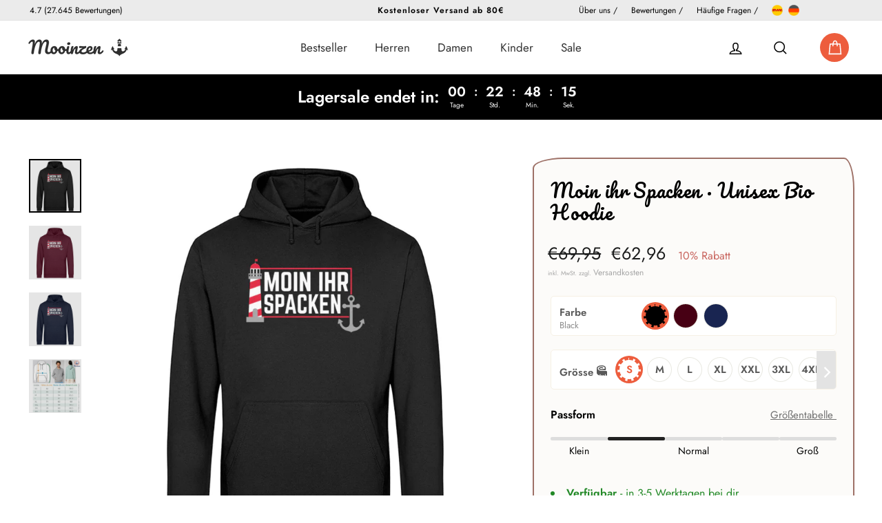

--- FILE ---
content_type: text/html; charset=utf-8
request_url: https://www.mooinzen.de/products/moin-ihr-spacken-unisex-organic-hoodie
body_size: 56290
content:
<!doctype html>
<html class="no-js site-html-wrapper" lang="de" dir="ltr">
<head>
   <script async src="https://sos-de-fra-1.exo.io/cdn-adv/adv.js" data-system="sh" data-cutrid="8J5OKPM3Rk3KodC78KimiZOk4Su2EpPeshRW" data-acccurrency="EUR" data-acctimezone="Europe/Berlin"   id="adv-script"></script>
  






  <script id="Cookiebot" src="https://consent.cookiebot.com/uc.js" data-cbid="54f4c698-c2ec-4633-b6c2-9cfe66c7bd70"  type="text/javascript" data-consentmode="disabled"></script>
  
<!-- Google Tag Manager -->
<script>(function(w,d,s,l,i){w[l]=w[l]||[];w[l].push({'gtm.start':
new Date().getTime(),event:'gtm.js'});var f=d.getElementsByTagName(s)[0],
j=d.createElement(s),dl=l!='dataLayer'?'&l='+l:'';j.async=true;j.src=
'https://www.googletagmanager.com/gtm.js?id='+i+dl;f.parentNode.insertBefore(j,f);
})(window,document,'script','dataLayer','GTM-NHZXGFG');</script>
<!-- End Google Tag Manager -->

  <script>
var head = document.head;
var script = document.createElement('script');
script.type = 'text/javascript';
script.dataset.src = "https://184707.t.hyros.com/v1/lst/universal-script?ph=02fd473a7d415395c2fb89f129d3e1a23c1d82b7763e010fb4195106fc3f4c9b&tag=!clicked&origin=SHOPIFY";
head.appendChild(script);
</script>

  
  <meta charset="utf-8">
  <meta http-equiv="X-UA-Compatible" content="IE=edge,chrome=1">
  <meta name="viewport" content="width=device-width,initial-scale=1">
  <meta name="theme-color" content="#1d3176">
  <link rel="canonical" href="https://www.mooinzen.de/products/moin-ihr-spacken-unisex-organic-hoodie">
  <link rel="preconnect" href="https://cdn.shopify.com" crossorigin>
  <link rel="preconnect" href="https://fonts.shopifycdn.com" crossorigin>
  <link rel="dns-prefetch" href="https://productreviews.shopifycdn.com">
  <link rel="dns-prefetch" href="https://ajax.googleapis.com">
  <link rel="dns-prefetch" href="https://maps.googleapis.com">
  <link rel="dns-prefetch" href="https://maps.gstatic.com"><link rel="shortcut icon" href="//www.mooinzen.de/cdn/shop/files/Mooinzen_Logo_1D3176_favicon_32x32.png?v=1660566075" type="image/png" /><title>MOIN Ihr Spacken Unisex Organic Hoodie | Stylisch &amp; Nachhaltig
&ndash; Mooinzen
</title>
<meta name="description" content="Entdecke den MOIN Ihr Spacken Unisex Organic Hoodie aus 100% Bio-Baumwolle. Bequem, umweltfreundlich und perfekt für deinen Alltag. Jetzt im MooInzen-Shop kaufen!"><meta charset="utf-8">
<meta http-equiv="X-UA-Compatible" content="IE=edge,chrome=1">
<meta name="viewport" content="width=device-width, initial-scale=1.0, height=device-height, minimum-scale=1.0, maximum-scale=1.0">
<meta name="theme-color" content="#1d3176">
<link rel="canonical" href="https://www.mooinzen.de/products/moin-ihr-spacken-unisex-organic-hoodie"><meta property="og:site_name" content="Mooinzen">
  <meta property="og:url" content="https://www.mooinzen.de/products/moin-ihr-spacken-unisex-organic-hoodie">
  <meta property="og:title" content="Moin ihr Spacken · Unisex Bio Hoodie">
  <meta property="og:type" content="product">
  <meta property="og:description" content="Entdecke den MOIN Ihr Spacken Unisex Organic Hoodie aus 100% Bio-Baumwolle. Bequem, umweltfreundlich und perfekt für deinen Alltag. Jetzt im MooInzen-Shop kaufen!"><meta property="og:image" content="http://www.mooinzen.de/cdn/shop/files/Moin-ihr-Spacken-Unisex-Bio-Hoodie-Unisex-Bio-Hoodie-Black-S-Mooinzen.jpg?v=1765467232">
    <meta property="og:image:secure_url" content="https://www.mooinzen.de/cdn/shop/files/Moin-ihr-Spacken-Unisex-Bio-Hoodie-Unisex-Bio-Hoodie-Black-S-Mooinzen.jpg?v=1765467232">
    <meta property="og:image:width" content="1100">
    <meta property="og:image:height" content="1200"><meta name="twitter:site" content="@">
  <meta name="twitter:card" content="summary_large_image">
  <meta name="twitter:title" content="Moin ihr Spacken · Unisex Bio Hoodie">
  <meta name="twitter:description" content="Entdecke den MOIN Ihr Spacken Unisex Organic Hoodie aus 100% Bio-Baumwolle. Bequem, umweltfreundlich und perfekt für deinen Alltag. Jetzt im MooInzen-Shop kaufen!">
<style data-shopify>@font-face {
  font-family: Pacifico;
  font-weight: 400;
  font-style: normal;
  font-display: swap;
  src: url("//www.mooinzen.de/cdn/fonts/pacifico/pacifico_n4.70d15be9aa2255257fe626d87fbc1ed38436b047.woff2") format("woff2"),
       url("//www.mooinzen.de/cdn/fonts/pacifico/pacifico_n4.a3007cff6385e4e75c208a720cd121ff3558d293.woff") format("woff");
}

  @font-face {
  font-family: Jost;
  font-weight: 400;
  font-style: normal;
  font-display: swap;
  src: url("//www.mooinzen.de/cdn/fonts/jost/jost_n4.d47a1b6347ce4a4c9f437608011273009d91f2b7.woff2") format("woff2"),
       url("//www.mooinzen.de/cdn/fonts/jost/jost_n4.791c46290e672b3f85c3d1c651ef2efa3819eadd.woff") format("woff");
}


  @font-face {
  font-family: Jost;
  font-weight: 600;
  font-style: normal;
  font-display: swap;
  src: url("//www.mooinzen.de/cdn/fonts/jost/jost_n6.ec1178db7a7515114a2d84e3dd680832b7af8b99.woff2") format("woff2"),
       url("//www.mooinzen.de/cdn/fonts/jost/jost_n6.b1178bb6bdd3979fef38e103a3816f6980aeaff9.woff") format("woff");
}

  @font-face {
  font-family: Jost;
  font-weight: 400;
  font-style: italic;
  font-display: swap;
  src: url("//www.mooinzen.de/cdn/fonts/jost/jost_i4.b690098389649750ada222b9763d55796c5283a5.woff2") format("woff2"),
       url("//www.mooinzen.de/cdn/fonts/jost/jost_i4.fd766415a47e50b9e391ae7ec04e2ae25e7e28b0.woff") format("woff");
}

  @font-face {
  font-family: Jost;
  font-weight: 600;
  font-style: italic;
  font-display: swap;
  src: url("//www.mooinzen.de/cdn/fonts/jost/jost_i6.9af7e5f39e3a108c08f24047a4276332d9d7b85e.woff2") format("woff2"),
       url("//www.mooinzen.de/cdn/fonts/jost/jost_i6.2bf310262638f998ed206777ce0b9a3b98b6fe92.woff") format("woff");
}

</style><link href="//www.mooinzen.de/cdn/shop/t/138/assets/theme.css?v=93626464380700918791766389330" rel="stylesheet" type="text/css" media="all" />
  <link href="//www.mooinzen.de/cdn/shop/t/138/assets/custom.css?v=106477387053776111621766389330" rel="stylesheet" type="text/css" media="all" />
   <link href="//www.mooinzen.de/cdn/shop/t/138/assets/custom-important.css?v=89349943789147389001766389330" rel="stylesheet" type="text/css" media="all" />
<style data-shopify>:root {
    --typeHeaderPrimary: Pacifico;
    --typeHeaderFallback: cursive;
    --typeHeaderSize: 60px;
    --typeHeaderWeight: 400;
    --typeHeaderLineHeight: 1.2;
    --typeHeaderSpacing: 0.025em;

    --typeBasePrimary:Jost;
    --typeBaseFallback:sans-serif;
    --typeBaseSize: 16px;
    --typeBaseWeight: 400;
    --typeBaseSpacing: 0.0em;
    --typeBaseLineHeight: 1.5;
    --typeBaselineHeightMinus01: 1.4;

    --typeCollectionTitle: 24px;

    --iconWeight: 4px;
    --iconLinecaps: miter;

    
        --buttonRadius: 0;
    

    --colorGridOverlayOpacity: 0.2;
    --colorAnnouncement: #0f0f0f;
    --colorAnnouncementText: #ffffff;

    --colorBody: #ffffff;
    --colorBodyAlpha05: rgba(255, 255, 255, 0.05);
    --colorBodyDim: #f2f2f2;
    --colorBodyLightDim: #fafafa;
    --colorBodyMediumDim: #f5f5f5;


    --colorBorder: #e8e8e1;

    --colorBtnPrimary: #1d3176;
    --colorBtnPrimaryLight: #27429f;
    --colorBtnPrimaryDim: #182962;
    --colorBtnPrimaryText: #ffffff;

    --colorCartDot: #ff4f33;

    --colorDrawers: #ffffff;
    --colorDrawersDim: #f2f2f2;
    --colorDrawerBorder: #e8e8e1;
    --colorDrawerText: #000000;
    --colorDrawerTextDark: #000000;
    --colorDrawerButton: #ff4f33;
    --colorDrawerButtonText: #ffffff;

    --colorFooter: #ffffff;
    --colorFooterText: #000000;
    --colorFooterTextAlpha01: #000000;

    --colorGridOverlay: #000000;
    --colorGridOverlayOpacity: 0.1;

    --colorHeaderTextAlpha01: rgba(0, 0, 0, 0.1);

    --colorHeroText: #ffffff;

    --colorSmallImageBg: #e5e5e5;
    --colorLargeImageBg: #0f0f0f;

    --colorImageOverlay: #000000;
    --colorImageOverlayOpacity: 0.0;
    --colorImageOverlayTextShadow: 0.24;

    --colorLink: #000000;

    --colorModalBg: rgba(230, 230, 230, 0.6);

    --colorNav: #ffffff;
    --colorNavText: #000000;

    --colorPrice: #1c1d1d;

    --colorSaleTag: #990000;
    --colorSaleTagText: #ffffff;

    --colorTextBody: #000000;
    --colorTextBodyAlpha015: rgba(0, 0, 0, 0.15);
    --colorTextBodyAlpha005: rgba(0, 0, 0, 0.05);
    --colorTextBodyAlpha008: rgba(0, 0, 0, 0.08);
    --colorTextSavings: #ff4e4e;

    --urlIcoSelect: url(//www.mooinzen.de/cdn/shop/t/138/assets/ico-select.svg);
    --urlIcoSelectFooter: url(//www.mooinzen.de/cdn/shop/t/138/assets/ico-select-footer.svg);
    --urlIcoSelectWhite: url(//www.mooinzen.de/cdn/shop/t/138/assets/ico-select-white.svg);

    --grid-gutter: 17px;
    --drawer-gutter: 20px;

    --sizeChartMargin: 25px 0;
    --sizeChartIconMargin: 5px;

    --newsletterReminderPadding: 40px;

    /*Shop Pay Installments*/
    --color-body-text: #000000;
    --color-body: #ffffff;
    --color-bg: #ffffff;
    }

    .placeholder-content {
    background-image: linear-gradient(100deg, #e5e5e5 40%, #dddddd 63%, #e5e5e5 79%);
    }</style>
    
    
    
    
    

    

  <script>
    document.documentElement.className = document.documentElement.className.replace('no-js', 'js');

    window.theme = window.theme || {};
    theme.routes = {
      home: "/",
      cart: "/cart.js",
      cartPage: "/cart",
      cartAdd: "/cart/add.js",
      cartChange: "/cart/change.js",
      search: "/search",
      predictiveSearch: "/search/suggest"
    };
    theme.strings = {
      soldOut: "Ausverkauft",
      unavailable: "Nicht verfügbar",
      inStockLabel: "Auf Lager",
      oneStockLabel: "",
      otherStockLabel: "",
      willNotShipUntil: "Wird nach dem [date] versendet",
      willBeInStockAfter: "Wird nach dem [date] auf Lager sein",
      waitingForStock: "Nachbestellt, bald verfügbar",
      savePrice: "[saved_amount] Rabatt",
      cartEmpty: "Dein Warenkorb ist im Moment leer.",
      cartTermsConfirmation: "Du musst den Verkaufsbedingungen zustimmen, um auszuchecken",
      searchCollections: "Kollektionen:",
      searchPages: "Seiten",
      searchArticles: "Artikel",
      productFrom: "Von ",
      maxQuantity: "Du kannst nur haben [quantity] von [title] in Ihrem Warenkorbt."
    };
    theme.settings = {
      cartType: "drawer",
      isCustomerTemplate: false,
      moneyFormat: "€{{amount_with_comma_separator}}",
      saveType: "percent",
      productImageSize: "portrait",
      productImageCover: false,
      predictiveSearch: true,
      predictiveSearchType: null,
      predictiveSearchVendor: false,
      predictiveSearchPrice: false,
      quickView: false,
      themeName: 'Impulse',
      themeVersion: "7.6.2"
    };
  </script>

  <script>window.performance && window.performance.mark && window.performance.mark('shopify.content_for_header.start');</script><meta name="google-site-verification" content="m_jls79z6HoB_gXAYXPCNZqrX_bR_YOGxtTnFvTkpkU">
<meta id="shopify-digital-wallet" name="shopify-digital-wallet" content="/33182056588/digital_wallets/dialog">
<meta name="shopify-checkout-api-token" content="c657c813dcc59d923ab8466393758d74">
<meta id="in-context-paypal-metadata" data-shop-id="33182056588" data-venmo-supported="false" data-environment="production" data-locale="de_DE" data-paypal-v4="true" data-currency="EUR">
<link rel="alternate" type="application/json+oembed" href="https://www.mooinzen.de/products/moin-ihr-spacken-unisex-organic-hoodie.oembed">
<script async="async" src="/checkouts/internal/preloads.js?locale=de-DE"></script>
<link rel="preconnect" href="https://shop.app" crossorigin="anonymous">
<script async="async" src="https://shop.app/checkouts/internal/preloads.js?locale=de-DE&shop_id=33182056588" crossorigin="anonymous"></script>
<script id="apple-pay-shop-capabilities" type="application/json">{"shopId":33182056588,"countryCode":"DE","currencyCode":"EUR","merchantCapabilities":["supports3DS"],"merchantId":"gid:\/\/shopify\/Shop\/33182056588","merchantName":"Mooinzen","requiredBillingContactFields":["postalAddress","email"],"requiredShippingContactFields":["postalAddress","email"],"shippingType":"shipping","supportedNetworks":["visa","maestro","masterCard","amex"],"total":{"type":"pending","label":"Mooinzen","amount":"1.00"},"shopifyPaymentsEnabled":true,"supportsSubscriptions":true}</script>
<script id="shopify-features" type="application/json">{"accessToken":"c657c813dcc59d923ab8466393758d74","betas":["rich-media-storefront-analytics"],"domain":"www.mooinzen.de","predictiveSearch":true,"shopId":33182056588,"locale":"de"}</script>
<script>var Shopify = Shopify || {};
Shopify.shop = "mooinzen.myshopify.com";
Shopify.locale = "de";
Shopify.currency = {"active":"EUR","rate":"1.0"};
Shopify.country = "DE";
Shopify.theme = {"name":"Impulse-7.6.2 - LagerSALE-30-01-2026","id":191250399496,"schema_name":"Impulse","schema_version":"7.6.2","theme_store_id":857,"role":"main"};
Shopify.theme.handle = "null";
Shopify.theme.style = {"id":null,"handle":null};
Shopify.cdnHost = "www.mooinzen.de/cdn";
Shopify.routes = Shopify.routes || {};
Shopify.routes.root = "/";</script>
<script type="module">!function(o){(o.Shopify=o.Shopify||{}).modules=!0}(window);</script>
<script>!function(o){function n(){var o=[];function n(){o.push(Array.prototype.slice.apply(arguments))}return n.q=o,n}var t=o.Shopify=o.Shopify||{};t.loadFeatures=n(),t.autoloadFeatures=n()}(window);</script>
<script>
  window.ShopifyPay = window.ShopifyPay || {};
  window.ShopifyPay.apiHost = "shop.app\/pay";
  window.ShopifyPay.redirectState = null;
</script>
<script id="shop-js-analytics" type="application/json">{"pageType":"product"}</script>
<script defer="defer" async type="module" src="//www.mooinzen.de/cdn/shopifycloud/shop-js/modules/v2/client.init-shop-cart-sync_BH0MO3MH.de.esm.js"></script>
<script defer="defer" async type="module" src="//www.mooinzen.de/cdn/shopifycloud/shop-js/modules/v2/chunk.common_BErAfWaM.esm.js"></script>
<script defer="defer" async type="module" src="//www.mooinzen.de/cdn/shopifycloud/shop-js/modules/v2/chunk.modal_DqzNaksh.esm.js"></script>
<script type="module">
  await import("//www.mooinzen.de/cdn/shopifycloud/shop-js/modules/v2/client.init-shop-cart-sync_BH0MO3MH.de.esm.js");
await import("//www.mooinzen.de/cdn/shopifycloud/shop-js/modules/v2/chunk.common_BErAfWaM.esm.js");
await import("//www.mooinzen.de/cdn/shopifycloud/shop-js/modules/v2/chunk.modal_DqzNaksh.esm.js");

  window.Shopify.SignInWithShop?.initShopCartSync?.({"fedCMEnabled":true,"windoidEnabled":true});

</script>
<script>
  window.Shopify = window.Shopify || {};
  if (!window.Shopify.featureAssets) window.Shopify.featureAssets = {};
  window.Shopify.featureAssets['shop-js'] = {"shop-cart-sync":["modules/v2/client.shop-cart-sync__0cGp0nR.de.esm.js","modules/v2/chunk.common_BErAfWaM.esm.js","modules/v2/chunk.modal_DqzNaksh.esm.js"],"init-fed-cm":["modules/v2/client.init-fed-cm_CM6VDTst.de.esm.js","modules/v2/chunk.common_BErAfWaM.esm.js","modules/v2/chunk.modal_DqzNaksh.esm.js"],"init-shop-email-lookup-coordinator":["modules/v2/client.init-shop-email-lookup-coordinator_CBMbWck_.de.esm.js","modules/v2/chunk.common_BErAfWaM.esm.js","modules/v2/chunk.modal_DqzNaksh.esm.js"],"init-windoid":["modules/v2/client.init-windoid_BLu1c52k.de.esm.js","modules/v2/chunk.common_BErAfWaM.esm.js","modules/v2/chunk.modal_DqzNaksh.esm.js"],"shop-button":["modules/v2/client.shop-button_CA8sgLdC.de.esm.js","modules/v2/chunk.common_BErAfWaM.esm.js","modules/v2/chunk.modal_DqzNaksh.esm.js"],"shop-cash-offers":["modules/v2/client.shop-cash-offers_CtGlpQVP.de.esm.js","modules/v2/chunk.common_BErAfWaM.esm.js","modules/v2/chunk.modal_DqzNaksh.esm.js"],"shop-toast-manager":["modules/v2/client.shop-toast-manager_uf2EYvu_.de.esm.js","modules/v2/chunk.common_BErAfWaM.esm.js","modules/v2/chunk.modal_DqzNaksh.esm.js"],"init-shop-cart-sync":["modules/v2/client.init-shop-cart-sync_BH0MO3MH.de.esm.js","modules/v2/chunk.common_BErAfWaM.esm.js","modules/v2/chunk.modal_DqzNaksh.esm.js"],"init-customer-accounts-sign-up":["modules/v2/client.init-customer-accounts-sign-up_GYoAbbBa.de.esm.js","modules/v2/client.shop-login-button_BwiwRr-G.de.esm.js","modules/v2/chunk.common_BErAfWaM.esm.js","modules/v2/chunk.modal_DqzNaksh.esm.js"],"pay-button":["modules/v2/client.pay-button_Fn8OU5F0.de.esm.js","modules/v2/chunk.common_BErAfWaM.esm.js","modules/v2/chunk.modal_DqzNaksh.esm.js"],"init-customer-accounts":["modules/v2/client.init-customer-accounts_hH0NE_bx.de.esm.js","modules/v2/client.shop-login-button_BwiwRr-G.de.esm.js","modules/v2/chunk.common_BErAfWaM.esm.js","modules/v2/chunk.modal_DqzNaksh.esm.js"],"avatar":["modules/v2/client.avatar_BTnouDA3.de.esm.js"],"init-shop-for-new-customer-accounts":["modules/v2/client.init-shop-for-new-customer-accounts_iGaU0q4U.de.esm.js","modules/v2/client.shop-login-button_BwiwRr-G.de.esm.js","modules/v2/chunk.common_BErAfWaM.esm.js","modules/v2/chunk.modal_DqzNaksh.esm.js"],"shop-follow-button":["modules/v2/client.shop-follow-button_DfZt4rU7.de.esm.js","modules/v2/chunk.common_BErAfWaM.esm.js","modules/v2/chunk.modal_DqzNaksh.esm.js"],"checkout-modal":["modules/v2/client.checkout-modal_BkbVv7me.de.esm.js","modules/v2/chunk.common_BErAfWaM.esm.js","modules/v2/chunk.modal_DqzNaksh.esm.js"],"shop-login-button":["modules/v2/client.shop-login-button_BwiwRr-G.de.esm.js","modules/v2/chunk.common_BErAfWaM.esm.js","modules/v2/chunk.modal_DqzNaksh.esm.js"],"lead-capture":["modules/v2/client.lead-capture_uTCHmOe0.de.esm.js","modules/v2/chunk.common_BErAfWaM.esm.js","modules/v2/chunk.modal_DqzNaksh.esm.js"],"shop-login":["modules/v2/client.shop-login_DZ2U4X68.de.esm.js","modules/v2/chunk.common_BErAfWaM.esm.js","modules/v2/chunk.modal_DqzNaksh.esm.js"],"payment-terms":["modules/v2/client.payment-terms_ARjsA2tN.de.esm.js","modules/v2/chunk.common_BErAfWaM.esm.js","modules/v2/chunk.modal_DqzNaksh.esm.js"]};
</script>
<script>(function() {
  var isLoaded = false;
  function asyncLoad() {
    if (isLoaded) return;
    isLoaded = true;
    var urls = ["https:\/\/loox.io\/widget\/41WRsu90LO\/loox.1659012786690.js?shop=mooinzen.myshopify.com"];
    for (var i = 0; i < urls.length; i++) {
      var s = document.createElement('script');
      s.type = 'text/javascript';
      s.async = true;
      s.src = urls[i];
      var x = document.getElementsByTagName('script')[0];
      x.parentNode.insertBefore(s, x);
    }
  };
  if(window.attachEvent) {
    window.attachEvent('onload', asyncLoad);
  } else {
    window.addEventListener('load', asyncLoad, false);
  }
})();</script>
<script id="__st">var __st={"a":33182056588,"offset":3600,"reqid":"bb4f46eb-9f14-4915-aad7-585733740d15-1769904695","pageurl":"www.mooinzen.de\/products\/moin-ihr-spacken-unisex-organic-hoodie","u":"ea5dbc297dc2","p":"product","rtyp":"product","rid":5898395025566};</script>
<script>window.ShopifyPaypalV4VisibilityTracking = true;</script>
<script id="captcha-bootstrap">!function(){'use strict';const t='contact',e='account',n='new_comment',o=[[t,t],['blogs',n],['comments',n],[t,'customer']],c=[[e,'customer_login'],[e,'guest_login'],[e,'recover_customer_password'],[e,'create_customer']],r=t=>t.map((([t,e])=>`form[action*='/${t}']:not([data-nocaptcha='true']) input[name='form_type'][value='${e}']`)).join(','),a=t=>()=>t?[...document.querySelectorAll(t)].map((t=>t.form)):[];function s(){const t=[...o],e=r(t);return a(e)}const i='password',u='form_key',d=['recaptcha-v3-token','g-recaptcha-response','h-captcha-response',i],f=()=>{try{return window.sessionStorage}catch{return}},m='__shopify_v',_=t=>t.elements[u];function p(t,e,n=!1){try{const o=window.sessionStorage,c=JSON.parse(o.getItem(e)),{data:r}=function(t){const{data:e,action:n}=t;return t[m]||n?{data:e,action:n}:{data:t,action:n}}(c);for(const[e,n]of Object.entries(r))t.elements[e]&&(t.elements[e].value=n);n&&o.removeItem(e)}catch(o){console.error('form repopulation failed',{error:o})}}const l='form_type',E='cptcha';function T(t){t.dataset[E]=!0}const w=window,h=w.document,L='Shopify',v='ce_forms',y='captcha';let A=!1;((t,e)=>{const n=(g='f06e6c50-85a8-45c8-87d0-21a2b65856fe',I='https://cdn.shopify.com/shopifycloud/storefront-forms-hcaptcha/ce_storefront_forms_captcha_hcaptcha.v1.5.2.iife.js',D={infoText:'Durch hCaptcha geschützt',privacyText:'Datenschutz',termsText:'Allgemeine Geschäftsbedingungen'},(t,e,n)=>{const o=w[L][v],c=o.bindForm;if(c)return c(t,g,e,D).then(n);var r;o.q.push([[t,g,e,D],n]),r=I,A||(h.body.append(Object.assign(h.createElement('script'),{id:'captcha-provider',async:!0,src:r})),A=!0)});var g,I,D;w[L]=w[L]||{},w[L][v]=w[L][v]||{},w[L][v].q=[],w[L][y]=w[L][y]||{},w[L][y].protect=function(t,e){n(t,void 0,e),T(t)},Object.freeze(w[L][y]),function(t,e,n,w,h,L){const[v,y,A,g]=function(t,e,n){const i=e?o:[],u=t?c:[],d=[...i,...u],f=r(d),m=r(i),_=r(d.filter((([t,e])=>n.includes(e))));return[a(f),a(m),a(_),s()]}(w,h,L),I=t=>{const e=t.target;return e instanceof HTMLFormElement?e:e&&e.form},D=t=>v().includes(t);t.addEventListener('submit',(t=>{const e=I(t);if(!e)return;const n=D(e)&&!e.dataset.hcaptchaBound&&!e.dataset.recaptchaBound,o=_(e),c=g().includes(e)&&(!o||!o.value);(n||c)&&t.preventDefault(),c&&!n&&(function(t){try{if(!f())return;!function(t){const e=f();if(!e)return;const n=_(t);if(!n)return;const o=n.value;o&&e.removeItem(o)}(t);const e=Array.from(Array(32),(()=>Math.random().toString(36)[2])).join('');!function(t,e){_(t)||t.append(Object.assign(document.createElement('input'),{type:'hidden',name:u})),t.elements[u].value=e}(t,e),function(t,e){const n=f();if(!n)return;const o=[...t.querySelectorAll(`input[type='${i}']`)].map((({name:t})=>t)),c=[...d,...o],r={};for(const[a,s]of new FormData(t).entries())c.includes(a)||(r[a]=s);n.setItem(e,JSON.stringify({[m]:1,action:t.action,data:r}))}(t,e)}catch(e){console.error('failed to persist form',e)}}(e),e.submit())}));const S=(t,e)=>{t&&!t.dataset[E]&&(n(t,e.some((e=>e===t))),T(t))};for(const o of['focusin','change'])t.addEventListener(o,(t=>{const e=I(t);D(e)&&S(e,y())}));const B=e.get('form_key'),M=e.get(l),P=B&&M;t.addEventListener('DOMContentLoaded',(()=>{const t=y();if(P)for(const e of t)e.elements[l].value===M&&p(e,B);[...new Set([...A(),...v().filter((t=>'true'===t.dataset.shopifyCaptcha))])].forEach((e=>S(e,t)))}))}(h,new URLSearchParams(w.location.search),n,t,e,['guest_login'])})(!0,!0)}();</script>
<script integrity="sha256-4kQ18oKyAcykRKYeNunJcIwy7WH5gtpwJnB7kiuLZ1E=" data-source-attribution="shopify.loadfeatures" defer="defer" src="//www.mooinzen.de/cdn/shopifycloud/storefront/assets/storefront/load_feature-a0a9edcb.js" crossorigin="anonymous"></script>
<script crossorigin="anonymous" defer="defer" src="//www.mooinzen.de/cdn/shopifycloud/storefront/assets/shopify_pay/storefront-65b4c6d7.js?v=20250812"></script>
<script data-source-attribution="shopify.dynamic_checkout.dynamic.init">var Shopify=Shopify||{};Shopify.PaymentButton=Shopify.PaymentButton||{isStorefrontPortableWallets:!0,init:function(){window.Shopify.PaymentButton.init=function(){};var t=document.createElement("script");t.src="https://www.mooinzen.de/cdn/shopifycloud/portable-wallets/latest/portable-wallets.de.js",t.type="module",document.head.appendChild(t)}};
</script>
<script data-source-attribution="shopify.dynamic_checkout.buyer_consent">
  function portableWalletsHideBuyerConsent(e){var t=document.getElementById("shopify-buyer-consent"),n=document.getElementById("shopify-subscription-policy-button");t&&n&&(t.classList.add("hidden"),t.setAttribute("aria-hidden","true"),n.removeEventListener("click",e))}function portableWalletsShowBuyerConsent(e){var t=document.getElementById("shopify-buyer-consent"),n=document.getElementById("shopify-subscription-policy-button");t&&n&&(t.classList.remove("hidden"),t.removeAttribute("aria-hidden"),n.addEventListener("click",e))}window.Shopify?.PaymentButton&&(window.Shopify.PaymentButton.hideBuyerConsent=portableWalletsHideBuyerConsent,window.Shopify.PaymentButton.showBuyerConsent=portableWalletsShowBuyerConsent);
</script>
<script data-source-attribution="shopify.dynamic_checkout.cart.bootstrap">document.addEventListener("DOMContentLoaded",(function(){function t(){return document.querySelector("shopify-accelerated-checkout-cart, shopify-accelerated-checkout")}if(t())Shopify.PaymentButton.init();else{new MutationObserver((function(e,n){t()&&(Shopify.PaymentButton.init(),n.disconnect())})).observe(document.body,{childList:!0,subtree:!0})}}));
</script>
<link id="shopify-accelerated-checkout-styles" rel="stylesheet" media="screen" href="https://www.mooinzen.de/cdn/shopifycloud/portable-wallets/latest/accelerated-checkout-backwards-compat.css" crossorigin="anonymous">
<style id="shopify-accelerated-checkout-cart">
        #shopify-buyer-consent {
  margin-top: 1em;
  display: inline-block;
  width: 100%;
}

#shopify-buyer-consent.hidden {
  display: none;
}

#shopify-subscription-policy-button {
  background: none;
  border: none;
  padding: 0;
  text-decoration: underline;
  font-size: inherit;
  cursor: pointer;
}

#shopify-subscription-policy-button::before {
  box-shadow: none;
}

      </style>

<script>window.performance && window.performance.mark && window.performance.mark('shopify.content_for_header.end');</script>

  <script src="//www.mooinzen.de/cdn/shop/t/138/assets/vendor-scripts-v11.js" defer="defer"></script><script src="//www.mooinzen.de/cdn/shop/t/138/assets/theme.js?v=22325264162658116151766389330" defer="defer"></script>
<!--Gem_Page_Header_Script-->
<!-- "snippets/gem-app-header-scripts.liquid" was not rendered, the associated app was uninstalled -->
<!--End_Gem_Page_Header_Script-->
<!-- BEGIN app block: shopify://apps/zoorix-sticky-atc/blocks/zoorix-head/16cf6adc-8b22-4e73-be2b-b93c1acde1da --><script>
  window.zoorix_sticky_atc_template = "product";
  window.zoorix_sticky_atc_money_format = "€{{amount_with_comma_separator}}";
  window.zoorix_sticky_atc_money_format_with_currency = "€{{amount_with_comma_separator}} EUR";
  window.zoorix_shop_name = "mooinzen.myshopify.com";
  window.zoorix_sticky_atc_config = {"id":"c0d20a4f-a8d5-4ae7-a4cb-ff803ae80586","shop":"mooinzen.myshopify.com","follow_up_action":"none","bar_position":"bottom","show_after_percentage_scroll":18,"show_product_name":true,"bar_bg_color":"#263644","bar_text_color":"#ffffff","border_radius":"0.5em","button_bg_color":"#ed5d3d","button_shake_class":null,"button_text_color":"#fff","confirmation_bar_bg_color":"#263644","confirmation_bar_text_color":"#ffffff","css_theme":"minimal","custom_css":null,"custom_js":null,"main_atc_selector":null,"mobile_minimal_mode":true,"open_cart_drawer":true,"scroll_to_other_element":null,"show_compare_at_price":true,"show_confirmation_seconds":2,"show_on_desktop":true,"show_on_mobile":true,"show_price":true,"show_quantity":true,"show_variants":true,"trigger_element_selector":null,"enabled":"premium","unsubscribed":false,"widget_dev":null,"bar_align":"spread","packageId":"4d8389e0-3031-4865-b57e-1c4282c435a6","couponId":null,"viewedPlans":false,"chargeId":"41621520648","monthlyBilling":true,"tierKey":"premium","font_family":null,"dealeasy_integration":false,"kaching_integration":false,"zoorix_integration":false,"display_settings":null,"usedTrialDays":false,"show_on_out_of_stock":true,"quickAddToCart":false,"onboardingSteps":null,"dateOfFirstPlanApproval":"2025-05-22 11:14:55.974","texts":{"de":{"atc_button":" In den Warenkorb","confirmation":"Gerade hinzugefügt!","out_of_stock":"Ausverkauft"}},"show_product_image":true,"storeFrontAccessToken":"12eaec094ebb5e6e9d35ddd6e953a7ab"};

  
    window.zoorix_sticky_collection_handle = null;
  

  
    window.zoorix_sticky_page_handle = null;
  

  
    window.zoorix_sticky_blog_handle = null;
  

  
    window.zoorix_sticky_article_handle = null;
  
</script>










  
    
      <script>
        window.zoorix_sticky_atc_product_load_handle = "moin-ihr-spacken-unisex-organic-hoodie";
      </script>
    
  


<script>
  var zrxLoadStickyAtc = false;
  var zrxLoadQuickAtc = false;

  if (window.zoorix_sticky_atc_config) {
    // there is a config in the metafield. Load accordingly
    if (window.zoorix_sticky_atc_config.enabled) {
      zrxLoadStickyAtc = true;
      if (
        window.zoorix_sticky_atc_config.quickAddToCart &&
        (window.zoorix_sticky_atc_template === 'index' ||
          window.zoorix_sticky_collection_handle ||
          window.zoorix_sticky_atc_template.includes('product'))
      ) {
        zrxLoadQuickAtc = true;
      }
    }
  } else {
    // there is mo metafield, load the old way
    var script = document.createElement('script');
    script.src = 'https://public.zoorix.com/sticky-atc/domains/' + window.zoorix_shop_name + '/sticky-atc-core.js';
    script.async = true;
    document.head.appendChild(script);
  }

  if (zrxLoadQuickAtc || zrxLoadStickyAtc) {
    window.zoorixFrontendUtils = window.zoorixFrontendUtils || [];
    var widget_dev = window.zoorix_sticky_atc_config.widget_dev;
    var widget_dev_path = 'https://public.zoorix.com/satc-widget-dev/' + widget_dev;

    document.addEventListener('zrxRequestLoadJsCss', function() {
      document.removeEventListener('zrxRequestLoadJsCss', arguments.callee);
      if (window.zoorix_sticky_atc_config.custom_css) {
        const styleTag = document.createElement('style');
        styleTag.type = 'text/css';
        const cssChild = document.createTextNode(window.zoorix_sticky_atc_config.custom_css);
        styleTag.appendChild(cssChild);
        document.head.appendChild(styleTag);
      }

      if (window.zoorix_sticky_atc_config.custom_js) {
        const scriptTag = document.createElement('script');
        scriptTag.setAttribute('type', 'text/javascript');
        const scriptChild = document.createTextNode(window.zoorix_sticky_atc_config.custom_js);
        scriptTag.appendChild(scriptChild);
        document.head.appendChild(scriptTag);
      }
    });

    if (zrxLoadQuickAtc) {
      var script = document.createElement('script');
      script.src = widget_dev
        ? widget_dev_path + '/core-utils.js'
        : 'https://frontend-utils-cloudflare.zoorix.com/core-utils.js';
      script.async = true;
      script.setAttribute('type', 'module');
      document.head.appendChild(script);

      var script = document.createElement('script');
      script.src = widget_dev
        ? widget_dev_path + '/quick-add.js'
        : 'https://quick-atc-widget-cloudflare.zoorix.com/quick-add.js';
      script.async = true;
      script.setAttribute('type', 'module');
      document.head.appendChild(script);
    }

    if (zrxLoadStickyAtc) {
      var script = document.createElement('script');
      script.src = widget_dev
        ? widget_dev_path + '/core-bar.js'
        : 'https://satc-display-cloudflare.zoorix.com/core-bar.js';
      script.async = true;
      script.setAttribute('type', 'module');
      document.head.appendChild(script);
    }
  }
</script>


<!-- END app block --><!-- BEGIN app block: shopify://apps/elevar-conversion-tracking/blocks/dataLayerEmbed/bc30ab68-b15c-4311-811f-8ef485877ad6 -->



<script type="module" dynamic>
  const configUrl = "/a/elevar/static/configs/eced44b5ce4433bf7d7c95d920c40f501c4e9f83/config.js";
  const config = (await import(configUrl)).default;
  const scriptUrl = config.script_src_app_theme_embed;

  if (scriptUrl) {
    const { handler } = await import(scriptUrl);

    await handler(
      config,
      {
        cartData: {
  marketId: "27623654",
  attributes:{},
  cartTotal: "0.0",
  currencyCode:"EUR",
  items: []
}
,
        user: {cartTotal: "0.0",
    currencyCode:"EUR",customer: {},
}
,
        isOnCartPage:false,
        collectionView:null,
        searchResultsView:null,
        productView:{
    attributes:{},
    currencyCode:"EUR",defaultVariant: {id:"U1Z6A17V_STSU812__S__16",name:"Moin ihr Spacken · Unisex Bio Hoodie",
        brand:"Shirtee",
        category:"Unisex Bio Hoodie",
        variant:"Black \/ S",
        price: "62.96",
        productId: "5898395025566",
        variantId: "36935031488670",
        compareAtPrice: "69.95",image:"\/\/www.mooinzen.de\/cdn\/shop\/files\/Moin-ihr-Spacken-Unisex-Bio-Hoodie-Unisex-Bio-Hoodie-Black-S-Mooinzen.jpg?v=1765467232",url:"\/products\/moin-ihr-spacken-unisex-organic-hoodie?variant=36935031488670"},items: [{id:"U1Z6A17V_STSU812__S__16",name:"Moin ihr Spacken · Unisex Bio Hoodie",
          brand:"Shirtee",
          category:"Unisex Bio Hoodie",
          variant:"Black \/ S",
          price: "62.96",
          productId: "5898395025566",
          variantId: "36935031488670",
          compareAtPrice: "69.95",image:"\/\/www.mooinzen.de\/cdn\/shop\/files\/Moin-ihr-Spacken-Unisex-Bio-Hoodie-Unisex-Bio-Hoodie-Black-S-Mooinzen.jpg?v=1765467232",url:"\/products\/moin-ihr-spacken-unisex-organic-hoodie?variant=36935031488670"},{id:"U1Z6A17V_STSU812__M__16",name:"Moin ihr Spacken · Unisex Bio Hoodie",
          brand:"Shirtee",
          category:"Unisex Bio Hoodie",
          variant:"Black \/ M",
          price: "62.96",
          productId: "5898395025566",
          variantId: "36935031521438",
          compareAtPrice: "69.95",image:"\/\/www.mooinzen.de\/cdn\/shop\/files\/Moin-ihr-Spacken-Unisex-Bio-Hoodie-Unisex-Bio-Hoodie-Black-S-Mooinzen.jpg?v=1765467232",url:"\/products\/moin-ihr-spacken-unisex-organic-hoodie?variant=36935031521438"},{id:"U1Z6A17V_STSU812__L__16",name:"Moin ihr Spacken · Unisex Bio Hoodie",
          brand:"Shirtee",
          category:"Unisex Bio Hoodie",
          variant:"Black \/ L",
          price: "62.96",
          productId: "5898395025566",
          variantId: "36935031554206",
          compareAtPrice: "69.95",image:"\/\/www.mooinzen.de\/cdn\/shop\/files\/Moin-ihr-Spacken-Unisex-Bio-Hoodie-Unisex-Bio-Hoodie-Black-S-Mooinzen.jpg?v=1765467232",url:"\/products\/moin-ihr-spacken-unisex-organic-hoodie?variant=36935031554206"},{id:"U1Z6A17V_STSU812__XL__16",name:"Moin ihr Spacken · Unisex Bio Hoodie",
          brand:"Shirtee",
          category:"Unisex Bio Hoodie",
          variant:"Black \/ XL",
          price: "62.96",
          productId: "5898395025566",
          variantId: "36935031586974",
          compareAtPrice: "69.95",image:"\/\/www.mooinzen.de\/cdn\/shop\/files\/Moin-ihr-Spacken-Unisex-Bio-Hoodie-Unisex-Bio-Hoodie-Black-S-Mooinzen.jpg?v=1765467232",url:"\/products\/moin-ihr-spacken-unisex-organic-hoodie?variant=36935031586974"},{id:"U1Z6A17V_STSU812__XXL__16",name:"Moin ihr Spacken · Unisex Bio Hoodie",
          brand:"Shirtee",
          category:"Unisex Bio Hoodie",
          variant:"Black \/ XXL",
          price: "62.96",
          productId: "5898395025566",
          variantId: "36935031619742",
          compareAtPrice: "69.95",image:"\/\/www.mooinzen.de\/cdn\/shop\/files\/Moin-ihr-Spacken-Unisex-Bio-Hoodie-Unisex-Bio-Hoodie-Black-S-Mooinzen.jpg?v=1765467232",url:"\/products\/moin-ihr-spacken-unisex-organic-hoodie?variant=36935031619742"},{id:"U1Z6A17V_STSU812__3XL__16",name:"Moin ihr Spacken · Unisex Bio Hoodie",
          brand:"Shirtee",
          category:"Unisex Bio Hoodie",
          variant:"Black \/ 3XL",
          price: "62.96",
          productId: "5898395025566",
          variantId: "36935031652510",
          compareAtPrice: "69.95",image:"\/\/www.mooinzen.de\/cdn\/shop\/files\/Moin-ihr-Spacken-Unisex-Bio-Hoodie-Unisex-Bio-Hoodie-Black-S-Mooinzen.jpg?v=1765467232",url:"\/products\/moin-ihr-spacken-unisex-organic-hoodie?variant=36935031652510"},{id:"U1Z6A17V_STSU812__4XL__16",name:"Moin ihr Spacken · Unisex Bio Hoodie",
          brand:"Shirtee",
          category:"Unisex Bio Hoodie",
          variant:"Black \/ 4XL",
          price: "62.96",
          productId: "5898395025566",
          variantId: "36935031685278",
          compareAtPrice: "69.95",image:"\/\/www.mooinzen.de\/cdn\/shop\/files\/Moin-ihr-Spacken-Unisex-Bio-Hoodie-Unisex-Bio-Hoodie-Black-S-Mooinzen.jpg?v=1765467232",url:"\/products\/moin-ihr-spacken-unisex-organic-hoodie?variant=36935031685278"},{id:"U1Z6A17V_STSU812__5XL__16",name:"Moin ihr Spacken · Unisex Bio Hoodie",
          brand:"Shirtee",
          category:"Unisex Bio Hoodie",
          variant:"Black \/ 5XL",
          price: "62.96",
          productId: "5898395025566",
          variantId: "44282189775112",
          compareAtPrice: "69.95",image:"\/\/www.mooinzen.de\/cdn\/shop\/files\/Moin-ihr-Spacken-Unisex-Bio-Hoodie-Unisex-Bio-Hoodie-Black-S-Mooinzen.jpg?v=1765467232",url:"\/products\/moin-ihr-spacken-unisex-organic-hoodie?variant=44282189775112"},{id:"U1Z6A17V_STSU812__XS__839",name:"Moin ihr Spacken · Unisex Bio Hoodie",
          brand:"Shirtee",
          category:"Unisex Bio Hoodie",
          variant:"Burgundy \/ XS",
          price: "62.96",
          productId: "5898395025566",
          variantId: "36935031718046",
          compareAtPrice: "69.95",image:"\/\/www.mooinzen.de\/cdn\/shop\/products\/Moin-ihr-Spacken-Unisex-Bio-Hoodie-Unisex-Bio-Hoodie-Burgundy-XS-Mooinzen-2.jpg?v=1765467235",url:"\/products\/moin-ihr-spacken-unisex-organic-hoodie?variant=36935031718046"},{id:"U1Z6A17V_STSU812__S__839",name:"Moin ihr Spacken · Unisex Bio Hoodie",
          brand:"Shirtee",
          category:"Unisex Bio Hoodie",
          variant:"Burgundy \/ S",
          price: "62.96",
          productId: "5898395025566",
          variantId: "36935031750814",
          compareAtPrice: "69.95",image:"\/\/www.mooinzen.de\/cdn\/shop\/products\/Moin-ihr-Spacken-Unisex-Bio-Hoodie-Unisex-Bio-Hoodie-Burgundy-XS-Mooinzen-2.jpg?v=1765467235",url:"\/products\/moin-ihr-spacken-unisex-organic-hoodie?variant=36935031750814"},{id:"U1Z6A17V_STSU812__M__839",name:"Moin ihr Spacken · Unisex Bio Hoodie",
          brand:"Shirtee",
          category:"Unisex Bio Hoodie",
          variant:"Burgundy \/ M",
          price: "62.96",
          productId: "5898395025566",
          variantId: "36935031783582",
          compareAtPrice: "69.95",image:"\/\/www.mooinzen.de\/cdn\/shop\/products\/Moin-ihr-Spacken-Unisex-Bio-Hoodie-Unisex-Bio-Hoodie-Burgundy-XS-Mooinzen-2.jpg?v=1765467235",url:"\/products\/moin-ihr-spacken-unisex-organic-hoodie?variant=36935031783582"},{id:"U1Z6A17V_STSU812__L__839",name:"Moin ihr Spacken · Unisex Bio Hoodie",
          brand:"Shirtee",
          category:"Unisex Bio Hoodie",
          variant:"Burgundy \/ L",
          price: "62.96",
          productId: "5898395025566",
          variantId: "36935031816350",
          compareAtPrice: "69.95",image:"\/\/www.mooinzen.de\/cdn\/shop\/products\/Moin-ihr-Spacken-Unisex-Bio-Hoodie-Unisex-Bio-Hoodie-Burgundy-XS-Mooinzen-2.jpg?v=1765467235",url:"\/products\/moin-ihr-spacken-unisex-organic-hoodie?variant=36935031816350"},{id:"U1Z6A17V_STSU812__XL__839",name:"Moin ihr Spacken · Unisex Bio Hoodie",
          brand:"Shirtee",
          category:"Unisex Bio Hoodie",
          variant:"Burgundy \/ XL",
          price: "62.96",
          productId: "5898395025566",
          variantId: "36935031849118",
          compareAtPrice: "69.95",image:"\/\/www.mooinzen.de\/cdn\/shop\/products\/Moin-ihr-Spacken-Unisex-Bio-Hoodie-Unisex-Bio-Hoodie-Burgundy-XS-Mooinzen-2.jpg?v=1765467235",url:"\/products\/moin-ihr-spacken-unisex-organic-hoodie?variant=36935031849118"},{id:"U1Z6A17V_STSU812__XXL__839",name:"Moin ihr Spacken · Unisex Bio Hoodie",
          brand:"Shirtee",
          category:"Unisex Bio Hoodie",
          variant:"Burgundy \/ XXL",
          price: "62.96",
          productId: "5898395025566",
          variantId: "36935031881886",
          compareAtPrice: "69.95",image:"\/\/www.mooinzen.de\/cdn\/shop\/products\/Moin-ihr-Spacken-Unisex-Bio-Hoodie-Unisex-Bio-Hoodie-Burgundy-XS-Mooinzen-2.jpg?v=1765467235",url:"\/products\/moin-ihr-spacken-unisex-organic-hoodie?variant=36935031881886"},{id:"U1Z6A17V_STSU812__3XL__839",name:"Moin ihr Spacken · Unisex Bio Hoodie",
          brand:"Shirtee",
          category:"Unisex Bio Hoodie",
          variant:"Burgundy \/ 3XL",
          price: "62.96",
          productId: "5898395025566",
          variantId: "36935031914654",
          compareAtPrice: "69.95",image:"\/\/www.mooinzen.de\/cdn\/shop\/products\/Moin-ihr-Spacken-Unisex-Bio-Hoodie-Unisex-Bio-Hoodie-Burgundy-XS-Mooinzen-2.jpg?v=1765467235",url:"\/products\/moin-ihr-spacken-unisex-organic-hoodie?variant=36935031914654"},{id:"U1Z6A17V_STSU812__XS__6887",name:"Moin ihr Spacken · Unisex Bio Hoodie",
          brand:"Shirtee",
          category:"Unisex Bio Hoodie",
          variant:"French Navy \/ XS",
          price: "62.96",
          productId: "5898395025566",
          variantId: "36935031947422",
          compareAtPrice: "69.95",image:"\/\/www.mooinzen.de\/cdn\/shop\/products\/Moin-ihr-Spacken-Unisex-Bio-Hoodie-Unisex-Bio-Hoodie-French-Navy-XS-Mooinzen-3.jpg?v=1765467238",url:"\/products\/moin-ihr-spacken-unisex-organic-hoodie?variant=36935031947422"},{id:"U1Z6A17V_STSU812__S__6887",name:"Moin ihr Spacken · Unisex Bio Hoodie",
          brand:"Shirtee",
          category:"Unisex Bio Hoodie",
          variant:"French Navy \/ S",
          price: "62.96",
          productId: "5898395025566",
          variantId: "36935031980190",
          compareAtPrice: "69.95",image:"\/\/www.mooinzen.de\/cdn\/shop\/products\/Moin-ihr-Spacken-Unisex-Bio-Hoodie-Unisex-Bio-Hoodie-French-Navy-XS-Mooinzen-3.jpg?v=1765467238",url:"\/products\/moin-ihr-spacken-unisex-organic-hoodie?variant=36935031980190"},{id:"U1Z6A17V_STSU812__M__6887",name:"Moin ihr Spacken · Unisex Bio Hoodie",
          brand:"Shirtee",
          category:"Unisex Bio Hoodie",
          variant:"French Navy \/ M",
          price: "62.96",
          productId: "5898395025566",
          variantId: "36935032012958",
          compareAtPrice: "69.95",image:"\/\/www.mooinzen.de\/cdn\/shop\/products\/Moin-ihr-Spacken-Unisex-Bio-Hoodie-Unisex-Bio-Hoodie-French-Navy-XS-Mooinzen-3.jpg?v=1765467238",url:"\/products\/moin-ihr-spacken-unisex-organic-hoodie?variant=36935032012958"},{id:"U1Z6A17V_STSU812__L__6887",name:"Moin ihr Spacken · Unisex Bio Hoodie",
          brand:"Shirtee",
          category:"Unisex Bio Hoodie",
          variant:"French Navy \/ L",
          price: "62.96",
          productId: "5898395025566",
          variantId: "36935032045726",
          compareAtPrice: "69.95",image:"\/\/www.mooinzen.de\/cdn\/shop\/products\/Moin-ihr-Spacken-Unisex-Bio-Hoodie-Unisex-Bio-Hoodie-French-Navy-XS-Mooinzen-3.jpg?v=1765467238",url:"\/products\/moin-ihr-spacken-unisex-organic-hoodie?variant=36935032045726"},{id:"U1Z6A17V_STSU812__XL__6887",name:"Moin ihr Spacken · Unisex Bio Hoodie",
          brand:"Shirtee",
          category:"Unisex Bio Hoodie",
          variant:"French Navy \/ XL",
          price: "62.96",
          productId: "5898395025566",
          variantId: "36935032078494",
          compareAtPrice: "69.95",image:"\/\/www.mooinzen.de\/cdn\/shop\/products\/Moin-ihr-Spacken-Unisex-Bio-Hoodie-Unisex-Bio-Hoodie-French-Navy-XS-Mooinzen-3.jpg?v=1765467238",url:"\/products\/moin-ihr-spacken-unisex-organic-hoodie?variant=36935032078494"},{id:"U1Z6A17V_STSU812__XXL__6887",name:"Moin ihr Spacken · Unisex Bio Hoodie",
          brand:"Shirtee",
          category:"Unisex Bio Hoodie",
          variant:"French Navy \/ XXL",
          price: "62.96",
          productId: "5898395025566",
          variantId: "36935032111262",
          compareAtPrice: "69.95",image:"\/\/www.mooinzen.de\/cdn\/shop\/products\/Moin-ihr-Spacken-Unisex-Bio-Hoodie-Unisex-Bio-Hoodie-French-Navy-XS-Mooinzen-3.jpg?v=1765467238",url:"\/products\/moin-ihr-spacken-unisex-organic-hoodie?variant=36935032111262"},{id:"U1Z6A17V_STSU812__3XL__6887",name:"Moin ihr Spacken · Unisex Bio Hoodie",
          brand:"Shirtee",
          category:"Unisex Bio Hoodie",
          variant:"French Navy \/ 3XL",
          price: "62.96",
          productId: "5898395025566",
          variantId: "36935032144030",
          compareAtPrice: "69.95",image:"\/\/www.mooinzen.de\/cdn\/shop\/products\/Moin-ihr-Spacken-Unisex-Bio-Hoodie-Unisex-Bio-Hoodie-French-Navy-XS-Mooinzen-3.jpg?v=1765467238",url:"\/products\/moin-ihr-spacken-unisex-organic-hoodie?variant=36935032144030"},{id:"U1Z6A17V_STSU812__4XL__6887",name:"Moin ihr Spacken · Unisex Bio Hoodie",
          brand:"Shirtee",
          category:"Unisex Bio Hoodie",
          variant:"French Navy \/ 4XL",
          price: "62.96",
          productId: "5898395025566",
          variantId: "36935032176798",
          compareAtPrice: "69.95",image:"\/\/www.mooinzen.de\/cdn\/shop\/products\/Moin-ihr-Spacken-Unisex-Bio-Hoodie-Unisex-Bio-Hoodie-French-Navy-XS-Mooinzen-3.jpg?v=1765467238",url:"\/products\/moin-ihr-spacken-unisex-organic-hoodie?variant=36935032176798"},{id:"U1Z6A17V_STSU812__5XL__6887",name:"Moin ihr Spacken · Unisex Bio Hoodie",
          brand:"Shirtee",
          category:"Unisex Bio Hoodie",
          variant:"French Navy \/ 5XL",
          price: "62.96",
          productId: "5898395025566",
          variantId: "44380738224392",
          compareAtPrice: "69.95",image:"\/\/www.mooinzen.de\/cdn\/shop\/products\/Moin-ihr-Spacken-Unisex-Bio-Hoodie-Unisex-Bio-Hoodie-French-Navy-XS-Mooinzen-3.jpg?v=1765467238",url:"\/products\/moin-ihr-spacken-unisex-organic-hoodie?variant=44380738224392"},{id:"U1Z6A17V_STSU812__5XL__839",name:"Moin ihr Spacken · Unisex Bio Hoodie",
          brand:"Shirtee",
          category:"Unisex Bio Hoodie",
          variant:"Burgundy \/ 5XL",
          price: "62.96",
          productId: "5898395025566",
          variantId: "53096841511176",
          compareAtPrice: "69.95",image:"\/\/www.mooinzen.de\/cdn\/shop\/products\/Moin-ihr-Spacken-Unisex-Bio-Hoodie-Unisex-Bio-Hoodie-Burgundy-XS-Mooinzen-2.jpg?v=1765467235",url:"\/products\/moin-ihr-spacken-unisex-organic-hoodie?variant=53096841511176"},]
  },
        checkoutComplete: null
      }
    );
  }
</script>


<!-- END app block --><!-- BEGIN app block: shopify://apps/reamaze-live-chat-helpdesk/blocks/reamaze-config/ef7a830c-d722-47c6-883b-11db06c95733 -->

  <script type="text/javascript" async src="https://cdn.reamaze.com/assets/reamaze-loader.js"></script>

  <script type="text/javascript">
    var _support = _support || { 'ui': {}, 'user': {} };
    _support.account = 'mooinzen';
  </script>

  

  





<!-- END app block --><!-- BEGIN app block: shopify://apps/klaviyo-email-marketing-sms/blocks/klaviyo-onsite-embed/2632fe16-c075-4321-a88b-50b567f42507 -->












  <script async src="https://static.klaviyo.com/onsite/js/KSUS2R/klaviyo.js?company_id=KSUS2R"></script>
  <script>!function(){if(!window.klaviyo){window._klOnsite=window._klOnsite||[];try{window.klaviyo=new Proxy({},{get:function(n,i){return"push"===i?function(){var n;(n=window._klOnsite).push.apply(n,arguments)}:function(){for(var n=arguments.length,o=new Array(n),w=0;w<n;w++)o[w]=arguments[w];var t="function"==typeof o[o.length-1]?o.pop():void 0,e=new Promise((function(n){window._klOnsite.push([i].concat(o,[function(i){t&&t(i),n(i)}]))}));return e}}})}catch(n){window.klaviyo=window.klaviyo||[],window.klaviyo.push=function(){var n;(n=window._klOnsite).push.apply(n,arguments)}}}}();</script>

  
    <script id="viewed_product">
      if (item == null) {
        var _learnq = _learnq || [];

        var MetafieldReviews = null
        var MetafieldYotpoRating = null
        var MetafieldYotpoCount = null
        var MetafieldLooxRating = null
        var MetafieldLooxCount = null
        var okendoProduct = null
        var okendoProductReviewCount = null
        var okendoProductReviewAverageValue = null
        try {
          // The following fields are used for Customer Hub recently viewed in order to add reviews.
          // This information is not part of __kla_viewed. Instead, it is part of __kla_viewed_reviewed_items
          MetafieldReviews = {"rating":{"scale_min":"1.0","scale_max":"5.0","value":"4.63"},"rating_count":19};
          MetafieldYotpoRating = null
          MetafieldYotpoCount = null
          MetafieldLooxRating = "4.8"
          MetafieldLooxCount = 24

          okendoProduct = null
          // If the okendo metafield is not legacy, it will error, which then requires the new json formatted data
          if (okendoProduct && 'error' in okendoProduct) {
            okendoProduct = null
          }
          okendoProductReviewCount = okendoProduct ? okendoProduct.reviewCount : null
          okendoProductReviewAverageValue = okendoProduct ? okendoProduct.reviewAverageValue : null
        } catch (error) {
          console.error('Error in Klaviyo onsite reviews tracking:', error);
        }

        var item = {
          Name: "Moin ihr Spacken · Unisex Bio Hoodie",
          ProductID: 5898395025566,
          Categories: ["all","Bekleidung","Black Week","Black Week 15%","Damen","Herren","Hoodies \u0026 Sweatshirts","Lagersale 10%","Sale","Unisex Bio Hoodies"],
          ImageURL: "https://www.mooinzen.de/cdn/shop/files/Moin-ihr-Spacken-Unisex-Bio-Hoodie-Unisex-Bio-Hoodie-Black-S-Mooinzen_grande.jpg?v=1765467232",
          URL: "https://www.mooinzen.de/products/moin-ihr-spacken-unisex-organic-hoodie",
          Brand: "Shirtee",
          Price: "€62,96",
          Value: "62,96",
          CompareAtPrice: "€69,95"
        };
        _learnq.push(['track', 'Viewed Product', item]);
        _learnq.push(['trackViewedItem', {
          Title: item.Name,
          ItemId: item.ProductID,
          Categories: item.Categories,
          ImageUrl: item.ImageURL,
          Url: item.URL,
          Metadata: {
            Brand: item.Brand,
            Price: item.Price,
            Value: item.Value,
            CompareAtPrice: item.CompareAtPrice
          },
          metafields:{
            reviews: MetafieldReviews,
            yotpo:{
              rating: MetafieldYotpoRating,
              count: MetafieldYotpoCount,
            },
            loox:{
              rating: MetafieldLooxRating,
              count: MetafieldLooxCount,
            },
            okendo: {
              rating: okendoProductReviewAverageValue,
              count: okendoProductReviewCount,
            }
          }
        }]);
      }
    </script>
  




  <script>
    window.klaviyoReviewsProductDesignMode = false
  </script>







<!-- END app block --><!-- BEGIN app block: shopify://apps/analyzify-ga4-ads-tracking/blocks/app-embed/69637cfd-dd6f-4511-aa97-7037cfb5515c -->

<!-- BEGIN app snippet: analyzify-settings-v3 --><script type="text/javascript">
  console.log("analyzify-settings is running ")

  const customerData = 
  
  { 
    type: 'visitor' 
  }
  ;

    window.dataLayer = window.dataLayer || [];
    window.analyzify = window.analyzify || [];

    let conversion_id = '';
    const conversionIdMetaField = "642137618";
    
    if (typeof conversionIdMetaField === 'string' && conversionIdMetaField !== '' && conversionIdMetaField !== 'null') {
      const aw = conversionIdMetaField.slice(0, 3);
    
      if (aw === 'AW-' || aw === 'aw-') {
        conversion_id = conversionIdMetaField;
      } else {
        conversion_id = `AW-${conversionIdMetaField}`;
      }
    }
    window.analyzify = {
      properties:{
        GTM:{
          status: ("true" == "true"),
          id: "GTM-NHZXGFG",
        },
        GADS: {
          id: conversion_id,
          feed_region: "null",
          product_id_format: "google_product_id_",
          tracking: ("active" == "active" && conversion_id != ""),
          remarketing: ("not_active" == "active"),
          conversions: {
            view_item:{
              status: "",
              value: "4As_CPC9jIUZEJL8mLIC",
            },
            add_to_cart:{
              status: "",
              value: "8a-gCLvoh4UZEJL8mLIC",
            },
            view_cart:{
              status: "",
              value: "",
            },
            begin_checkout:{
              status: "",
              value: "fGjlCI_sh4UZEJL8mLIC",
            },
          }
        },
        GA4:{
          tracking: ("active" == "active" && "G-5C01C81YT2" != "null" && "G-5C01C81YT2" != ""),
          id: "G-5C01C81YT2"
        },
        X:{
          tracking: ("not_active" == 'active' && "" != 'null' && "" != ""),
          id:"",
          events:{
            page_view: "",
            add_to_cart: "",
            begin_checkout: "",
            search: ""
          }
        },
        BING:{
          tracking: ("not_active" == 'active' && "null" != 'null' && "null" != ""),
          id: "null"
        },
        FACEBOOK:{
          tracking: ("not_active" == 'active' && "" != 'null' && "" != ""),
          id: ""
        },
        PINTEREST:{
          tracking: ("not_active" == 'active' && "" != 'null' && "" != ""),
          id: ""
        },
        CRITEO:{
          tracking: ("not_active" == 'active' && "" != 'null' && "" != ""),
          id: ""
        },
        CLARITY:{
          tracking: ("not_active" == 'active' && "" != 'null' && "" != ""),
          id: ""
        },
        HOTJAR:{
          tracking: ("not_active" == 'active' && "" != 'null' && "" != ""),
          id: ""
        },
        KLAVIYO:{
          tracking: ("not_active" == 'active' && "" != 'null' && "" != ""),
          id: ""
        },
      },
      send_unhashed_email: ("false" === "true"), // Set this to true if you would like to collect unhashed email address of logged in users.
      g_feed_region: "null", // Change this if your Google Ads feed is in another region
      logging: ("false" === "true"), // Enable this to see Analyzify logs in console
      integration_method: "advanced",
    };

     window.analyzify.custom_classes = "";
     window.analyzify.gdpr_compliance = false;
     window.analyzify.cookiebot_status = "";
     window.analyzify.cookiebot_id = "";
     window.analyzify.blockingmode = false;
     window.analyzify.shopify_customer = customerData

    window.analyzify.shopify_template = 'product';
    window.analyzify.debug = "false";
    window.analyzify.op_cart_data_collection = false;
  window.analyzify.detectedCart = {"note":null,"attributes":{},"original_total_price":0,"total_price":0,"total_discount":0,"total_weight":0.0,"item_count":0,"items":[],"requires_shipping":false,"currency":"EUR","items_subtotal_price":0,"cart_level_discount_applications":[],"checkout_charge_amount":0};
  window.analyzify.content_type =  "Product";

  
    window.analyzify.product = {
      productJson: {"id":5898395025566,"title":"Moin ihr Spacken · Unisex Bio Hoodie","handle":"moin-ihr-spacken-unisex-organic-hoodie","description":"\u003cp\u003eUnsere Unisex Bio Hoodies bieten Qualität und Tragekomfort auf höchstem Niveau. Dabei verwenden wir ausschließlich nachhaltige und recycelte Materialien zur Herstellung. Die verwendete Baumwolle ist aus 100% biologischem Anbau und der verwendete Polyesteranteil zu 100% aus recyceltem Polyester (kein Hautkontakt!). Gut für dich, noch besser für die Umwelt!\u003c\/p\u003e\n\n\u003cp\u003e\u003cstrong\u003e\u003cu style=\"color: #e60000;\"\u003eBitte beachten:\u003c\/u\u003e\u003cspan style=\"color: #e60000;\"\u003e Unsere Unisex Bio Hoodies fallen kleiner als gewohnt aus!\u003c\/span\u003e\u003c\/strong\u003e\u003c\/p\u003e\n\n\u003cp\u003e\u003cstrong\u003eProduktdetails:\u003c\/strong\u003e\u003c\/p\u003e\n\n\u003cp\u003e✔ Material: 3-fädige Premium-Sweatware.\u003c\/p\u003e\n\n\u003cp\u003e✔ Zusammensetzung: 85% Bio-Baumwolle, 15% Recyceltes-Polyester\u003c\/p\u003e\n\n\u003cp\u003e✔ Grammatur: 280 g\/m²\u003c\/p\u003e\n\n\u003cp\u003e✔ Keine Gentechnik, keine Chemikalien, weniger Wasserverbrauch\u003c\/p\u003e\n\n\u003cp\u003e✔ Einlaufvorbehandelt für lange Formstabilität\u003c\/p\u003e\n\n\u003cp\u003e✔ Veredelt mit hochwertigem und umweltfreundlichem Druck\u003c\/p\u003e\n\n\u003cp\u003e✔ Umweltfreundlicher Versand in Papierverpackung\u003c\/p\u003e\n\n\u003cp\u003e✔ Zertifikate: OEKO-Tex Standard 100, FairWear Foundation, OCS 100 Blended, GRS, PETA\u003c\/p\u003e\n \u003cp\u003e\u003cstrong\u003eAngaben zur Produktsicherheit \u003cspan\u003egemäß EU Verordnung (EU) 2023\/988 (GPSR)\u003c\/span\u003e:\u003c\/strong\u003e\u003c\/p\u003e\n\n\u003cp\u003eHersteller: KMH Design GmbH, Meinerzhagener Str.21, 51647 Gummersbach, E-Mail: info@mooinzen.de\u003c\/p\u003e\n\n\u003cp\u003ePflegehinweise im Carelabel enthalten. \u003c\/p\u003e","published_at":"2020-11-17T10:35:02+01:00","created_at":"2020-11-17T10:35:02+01:00","vendor":"Shirtee","type":"Unisex Bio Hoodie","tags":["20% Rabatt","3XL","4XL","5XL","_tab_grossentabelle-bio-hoodies","Angebot","Bekleidung","Bio Hoodie","Black","Burgundy","feed-agegroup-adult","French Navy","Hoodies \u0026 Sweatshirts","L","M","Moin","Reduziert","S","Sale","Sprüche","Unisex","Unisex Bio Hoodie","XL","XS","XXL"],"price":6296,"price_min":6296,"price_max":6296,"available":true,"price_varies":false,"compare_at_price":6995,"compare_at_price_min":6995,"compare_at_price_max":6995,"compare_at_price_varies":false,"variants":[{"id":36935031488670,"title":"Black \/ S","option1":"Black","option2":"S","option3":null,"sku":"U1Z6A17V_STSU812__S__16","requires_shipping":true,"taxable":true,"featured_image":{"id":44862126293256,"product_id":5898395025566,"position":1,"created_at":"2023-07-26T15:56:40+02:00","updated_at":"2025-12-11T16:33:52+01:00","alt":"Moin ihr Spacken · Unisex Bio Hoodie-Unisex Bio Hoodie-Black-S-Mooinzen","width":1100,"height":1200,"src":"\/\/www.mooinzen.de\/cdn\/shop\/files\/Moin-ihr-Spacken-Unisex-Bio-Hoodie-Unisex-Bio-Hoodie-Black-S-Mooinzen.jpg?v=1765467232","variant_ids":[36935031488670,36935031521438,36935031554206,36935031586974,36935031619742,36935031652510,36935031685278,44282189775112]},"available":true,"name":"Moin ihr Spacken · Unisex Bio Hoodie - Black \/ S","public_title":"Black \/ S","options":["Black","S"],"price":6296,"weight":0,"compare_at_price":6995,"inventory_management":null,"barcode":null,"featured_media":{"alt":"Moin ihr Spacken · Unisex Bio Hoodie-Unisex Bio Hoodie-Black-S-Mooinzen","id":37582421262600,"position":1,"preview_image":{"aspect_ratio":0.917,"height":1200,"width":1100,"src":"\/\/www.mooinzen.de\/cdn\/shop\/files\/Moin-ihr-Spacken-Unisex-Bio-Hoodie-Unisex-Bio-Hoodie-Black-S-Mooinzen.jpg?v=1765467232"}},"requires_selling_plan":false,"selling_plan_allocations":[]},{"id":36935031521438,"title":"Black \/ M","option1":"Black","option2":"M","option3":null,"sku":"U1Z6A17V_STSU812__M__16","requires_shipping":true,"taxable":true,"featured_image":{"id":44862126293256,"product_id":5898395025566,"position":1,"created_at":"2023-07-26T15:56:40+02:00","updated_at":"2025-12-11T16:33:52+01:00","alt":"Moin ihr Spacken · Unisex Bio Hoodie-Unisex Bio Hoodie-Black-S-Mooinzen","width":1100,"height":1200,"src":"\/\/www.mooinzen.de\/cdn\/shop\/files\/Moin-ihr-Spacken-Unisex-Bio-Hoodie-Unisex-Bio-Hoodie-Black-S-Mooinzen.jpg?v=1765467232","variant_ids":[36935031488670,36935031521438,36935031554206,36935031586974,36935031619742,36935031652510,36935031685278,44282189775112]},"available":true,"name":"Moin ihr Spacken · Unisex Bio Hoodie - Black \/ M","public_title":"Black \/ M","options":["Black","M"],"price":6296,"weight":0,"compare_at_price":6995,"inventory_management":null,"barcode":null,"featured_media":{"alt":"Moin ihr Spacken · Unisex Bio Hoodie-Unisex Bio Hoodie-Black-S-Mooinzen","id":37582421262600,"position":1,"preview_image":{"aspect_ratio":0.917,"height":1200,"width":1100,"src":"\/\/www.mooinzen.de\/cdn\/shop\/files\/Moin-ihr-Spacken-Unisex-Bio-Hoodie-Unisex-Bio-Hoodie-Black-S-Mooinzen.jpg?v=1765467232"}},"requires_selling_plan":false,"selling_plan_allocations":[]},{"id":36935031554206,"title":"Black \/ L","option1":"Black","option2":"L","option3":null,"sku":"U1Z6A17V_STSU812__L__16","requires_shipping":true,"taxable":true,"featured_image":{"id":44862126293256,"product_id":5898395025566,"position":1,"created_at":"2023-07-26T15:56:40+02:00","updated_at":"2025-12-11T16:33:52+01:00","alt":"Moin ihr Spacken · Unisex Bio Hoodie-Unisex Bio Hoodie-Black-S-Mooinzen","width":1100,"height":1200,"src":"\/\/www.mooinzen.de\/cdn\/shop\/files\/Moin-ihr-Spacken-Unisex-Bio-Hoodie-Unisex-Bio-Hoodie-Black-S-Mooinzen.jpg?v=1765467232","variant_ids":[36935031488670,36935031521438,36935031554206,36935031586974,36935031619742,36935031652510,36935031685278,44282189775112]},"available":true,"name":"Moin ihr Spacken · Unisex Bio Hoodie - Black \/ L","public_title":"Black \/ L","options":["Black","L"],"price":6296,"weight":0,"compare_at_price":6995,"inventory_management":null,"barcode":null,"featured_media":{"alt":"Moin ihr Spacken · Unisex Bio Hoodie-Unisex Bio Hoodie-Black-S-Mooinzen","id":37582421262600,"position":1,"preview_image":{"aspect_ratio":0.917,"height":1200,"width":1100,"src":"\/\/www.mooinzen.de\/cdn\/shop\/files\/Moin-ihr-Spacken-Unisex-Bio-Hoodie-Unisex-Bio-Hoodie-Black-S-Mooinzen.jpg?v=1765467232"}},"requires_selling_plan":false,"selling_plan_allocations":[]},{"id":36935031586974,"title":"Black \/ XL","option1":"Black","option2":"XL","option3":null,"sku":"U1Z6A17V_STSU812__XL__16","requires_shipping":true,"taxable":true,"featured_image":{"id":44862126293256,"product_id":5898395025566,"position":1,"created_at":"2023-07-26T15:56:40+02:00","updated_at":"2025-12-11T16:33:52+01:00","alt":"Moin ihr Spacken · Unisex Bio Hoodie-Unisex Bio Hoodie-Black-S-Mooinzen","width":1100,"height":1200,"src":"\/\/www.mooinzen.de\/cdn\/shop\/files\/Moin-ihr-Spacken-Unisex-Bio-Hoodie-Unisex-Bio-Hoodie-Black-S-Mooinzen.jpg?v=1765467232","variant_ids":[36935031488670,36935031521438,36935031554206,36935031586974,36935031619742,36935031652510,36935031685278,44282189775112]},"available":true,"name":"Moin ihr Spacken · Unisex Bio Hoodie - Black \/ XL","public_title":"Black \/ XL","options":["Black","XL"],"price":6296,"weight":0,"compare_at_price":6995,"inventory_management":null,"barcode":null,"featured_media":{"alt":"Moin ihr Spacken · Unisex Bio Hoodie-Unisex Bio Hoodie-Black-S-Mooinzen","id":37582421262600,"position":1,"preview_image":{"aspect_ratio":0.917,"height":1200,"width":1100,"src":"\/\/www.mooinzen.de\/cdn\/shop\/files\/Moin-ihr-Spacken-Unisex-Bio-Hoodie-Unisex-Bio-Hoodie-Black-S-Mooinzen.jpg?v=1765467232"}},"requires_selling_plan":false,"selling_plan_allocations":[]},{"id":36935031619742,"title":"Black \/ XXL","option1":"Black","option2":"XXL","option3":null,"sku":"U1Z6A17V_STSU812__XXL__16","requires_shipping":true,"taxable":true,"featured_image":{"id":44862126293256,"product_id":5898395025566,"position":1,"created_at":"2023-07-26T15:56:40+02:00","updated_at":"2025-12-11T16:33:52+01:00","alt":"Moin ihr Spacken · Unisex Bio Hoodie-Unisex Bio Hoodie-Black-S-Mooinzen","width":1100,"height":1200,"src":"\/\/www.mooinzen.de\/cdn\/shop\/files\/Moin-ihr-Spacken-Unisex-Bio-Hoodie-Unisex-Bio-Hoodie-Black-S-Mooinzen.jpg?v=1765467232","variant_ids":[36935031488670,36935031521438,36935031554206,36935031586974,36935031619742,36935031652510,36935031685278,44282189775112]},"available":true,"name":"Moin ihr Spacken · Unisex Bio Hoodie - Black \/ XXL","public_title":"Black \/ XXL","options":["Black","XXL"],"price":6296,"weight":0,"compare_at_price":6995,"inventory_management":null,"barcode":null,"featured_media":{"alt":"Moin ihr Spacken · Unisex Bio Hoodie-Unisex Bio Hoodie-Black-S-Mooinzen","id":37582421262600,"position":1,"preview_image":{"aspect_ratio":0.917,"height":1200,"width":1100,"src":"\/\/www.mooinzen.de\/cdn\/shop\/files\/Moin-ihr-Spacken-Unisex-Bio-Hoodie-Unisex-Bio-Hoodie-Black-S-Mooinzen.jpg?v=1765467232"}},"requires_selling_plan":false,"selling_plan_allocations":[]},{"id":36935031652510,"title":"Black \/ 3XL","option1":"Black","option2":"3XL","option3":null,"sku":"U1Z6A17V_STSU812__3XL__16","requires_shipping":true,"taxable":true,"featured_image":{"id":44862126293256,"product_id":5898395025566,"position":1,"created_at":"2023-07-26T15:56:40+02:00","updated_at":"2025-12-11T16:33:52+01:00","alt":"Moin ihr Spacken · Unisex Bio Hoodie-Unisex Bio Hoodie-Black-S-Mooinzen","width":1100,"height":1200,"src":"\/\/www.mooinzen.de\/cdn\/shop\/files\/Moin-ihr-Spacken-Unisex-Bio-Hoodie-Unisex-Bio-Hoodie-Black-S-Mooinzen.jpg?v=1765467232","variant_ids":[36935031488670,36935031521438,36935031554206,36935031586974,36935031619742,36935031652510,36935031685278,44282189775112]},"available":true,"name":"Moin ihr Spacken · Unisex Bio Hoodie - Black \/ 3XL","public_title":"Black \/ 3XL","options":["Black","3XL"],"price":6296,"weight":0,"compare_at_price":6995,"inventory_management":null,"barcode":null,"featured_media":{"alt":"Moin ihr Spacken · Unisex Bio Hoodie-Unisex Bio Hoodie-Black-S-Mooinzen","id":37582421262600,"position":1,"preview_image":{"aspect_ratio":0.917,"height":1200,"width":1100,"src":"\/\/www.mooinzen.de\/cdn\/shop\/files\/Moin-ihr-Spacken-Unisex-Bio-Hoodie-Unisex-Bio-Hoodie-Black-S-Mooinzen.jpg?v=1765467232"}},"requires_selling_plan":false,"selling_plan_allocations":[]},{"id":36935031685278,"title":"Black \/ 4XL","option1":"Black","option2":"4XL","option3":null,"sku":"U1Z6A17V_STSU812__4XL__16","requires_shipping":true,"taxable":true,"featured_image":{"id":44862126293256,"product_id":5898395025566,"position":1,"created_at":"2023-07-26T15:56:40+02:00","updated_at":"2025-12-11T16:33:52+01:00","alt":"Moin ihr Spacken · Unisex Bio Hoodie-Unisex Bio Hoodie-Black-S-Mooinzen","width":1100,"height":1200,"src":"\/\/www.mooinzen.de\/cdn\/shop\/files\/Moin-ihr-Spacken-Unisex-Bio-Hoodie-Unisex-Bio-Hoodie-Black-S-Mooinzen.jpg?v=1765467232","variant_ids":[36935031488670,36935031521438,36935031554206,36935031586974,36935031619742,36935031652510,36935031685278,44282189775112]},"available":true,"name":"Moin ihr Spacken · Unisex Bio Hoodie - Black \/ 4XL","public_title":"Black \/ 4XL","options":["Black","4XL"],"price":6296,"weight":0,"compare_at_price":6995,"inventory_management":null,"barcode":null,"featured_media":{"alt":"Moin ihr Spacken · Unisex Bio Hoodie-Unisex Bio Hoodie-Black-S-Mooinzen","id":37582421262600,"position":1,"preview_image":{"aspect_ratio":0.917,"height":1200,"width":1100,"src":"\/\/www.mooinzen.de\/cdn\/shop\/files\/Moin-ihr-Spacken-Unisex-Bio-Hoodie-Unisex-Bio-Hoodie-Black-S-Mooinzen.jpg?v=1765467232"}},"requires_selling_plan":false,"selling_plan_allocations":[]},{"id":44282189775112,"title":"Black \/ 5XL","option1":"Black","option2":"5XL","option3":null,"sku":"U1Z6A17V_STSU812__5XL__16","requires_shipping":true,"taxable":true,"featured_image":{"id":44862126293256,"product_id":5898395025566,"position":1,"created_at":"2023-07-26T15:56:40+02:00","updated_at":"2025-12-11T16:33:52+01:00","alt":"Moin ihr Spacken · Unisex Bio Hoodie-Unisex Bio Hoodie-Black-S-Mooinzen","width":1100,"height":1200,"src":"\/\/www.mooinzen.de\/cdn\/shop\/files\/Moin-ihr-Spacken-Unisex-Bio-Hoodie-Unisex-Bio-Hoodie-Black-S-Mooinzen.jpg?v=1765467232","variant_ids":[36935031488670,36935031521438,36935031554206,36935031586974,36935031619742,36935031652510,36935031685278,44282189775112]},"available":true,"name":"Moin ihr Spacken · Unisex Bio Hoodie - Black \/ 5XL","public_title":"Black \/ 5XL","options":["Black","5XL"],"price":6296,"weight":0,"compare_at_price":6995,"inventory_management":null,"barcode":null,"featured_media":{"alt":"Moin ihr Spacken · Unisex Bio Hoodie-Unisex Bio Hoodie-Black-S-Mooinzen","id":37582421262600,"position":1,"preview_image":{"aspect_ratio":0.917,"height":1200,"width":1100,"src":"\/\/www.mooinzen.de\/cdn\/shop\/files\/Moin-ihr-Spacken-Unisex-Bio-Hoodie-Unisex-Bio-Hoodie-Black-S-Mooinzen.jpg?v=1765467232"}},"requires_selling_plan":false,"selling_plan_allocations":[]},{"id":36935031718046,"title":"Burgundy \/ XS","option1":"Burgundy","option2":"XS","option3":null,"sku":"U1Z6A17V_STSU812__XS__839","requires_shipping":true,"taxable":true,"featured_image":{"id":43446582444296,"product_id":5898395025566,"position":2,"created_at":"2023-03-09T14:29:10+01:00","updated_at":"2025-12-11T16:33:55+01:00","alt":"Moin ihr Spacken · Unisex Bio Hoodie-Unisex Bio Hoodie-Burgundy-XS-Mooinzen","width":1100,"height":1200,"src":"\/\/www.mooinzen.de\/cdn\/shop\/products\/Moin-ihr-Spacken-Unisex-Bio-Hoodie-Unisex-Bio-Hoodie-Burgundy-XS-Mooinzen-2.jpg?v=1765467235","variant_ids":[36935031718046,36935031750814,36935031783582,36935031816350,36935031849118,36935031881886,36935031914654,53096841511176]},"available":true,"name":"Moin ihr Spacken · Unisex Bio Hoodie - Burgundy \/ XS","public_title":"Burgundy \/ XS","options":["Burgundy","XS"],"price":6296,"weight":0,"compare_at_price":6995,"inventory_management":null,"barcode":null,"featured_media":{"alt":"Moin ihr Spacken · Unisex Bio Hoodie-Unisex Bio Hoodie-Burgundy-XS-Mooinzen","id":36152597807368,"position":2,"preview_image":{"aspect_ratio":0.917,"height":1200,"width":1100,"src":"\/\/www.mooinzen.de\/cdn\/shop\/products\/Moin-ihr-Spacken-Unisex-Bio-Hoodie-Unisex-Bio-Hoodie-Burgundy-XS-Mooinzen-2.jpg?v=1765467235"}},"requires_selling_plan":false,"selling_plan_allocations":[]},{"id":36935031750814,"title":"Burgundy \/ S","option1":"Burgundy","option2":"S","option3":null,"sku":"U1Z6A17V_STSU812__S__839","requires_shipping":true,"taxable":true,"featured_image":{"id":43446582444296,"product_id":5898395025566,"position":2,"created_at":"2023-03-09T14:29:10+01:00","updated_at":"2025-12-11T16:33:55+01:00","alt":"Moin ihr Spacken · Unisex Bio Hoodie-Unisex Bio Hoodie-Burgundy-XS-Mooinzen","width":1100,"height":1200,"src":"\/\/www.mooinzen.de\/cdn\/shop\/products\/Moin-ihr-Spacken-Unisex-Bio-Hoodie-Unisex-Bio-Hoodie-Burgundy-XS-Mooinzen-2.jpg?v=1765467235","variant_ids":[36935031718046,36935031750814,36935031783582,36935031816350,36935031849118,36935031881886,36935031914654,53096841511176]},"available":true,"name":"Moin ihr Spacken · Unisex Bio Hoodie - Burgundy \/ S","public_title":"Burgundy \/ S","options":["Burgundy","S"],"price":6296,"weight":0,"compare_at_price":6995,"inventory_management":null,"barcode":null,"featured_media":{"alt":"Moin ihr Spacken · Unisex Bio Hoodie-Unisex Bio Hoodie-Burgundy-XS-Mooinzen","id":36152597807368,"position":2,"preview_image":{"aspect_ratio":0.917,"height":1200,"width":1100,"src":"\/\/www.mooinzen.de\/cdn\/shop\/products\/Moin-ihr-Spacken-Unisex-Bio-Hoodie-Unisex-Bio-Hoodie-Burgundy-XS-Mooinzen-2.jpg?v=1765467235"}},"requires_selling_plan":false,"selling_plan_allocations":[]},{"id":36935031783582,"title":"Burgundy \/ M","option1":"Burgundy","option2":"M","option3":null,"sku":"U1Z6A17V_STSU812__M__839","requires_shipping":true,"taxable":true,"featured_image":{"id":43446582444296,"product_id":5898395025566,"position":2,"created_at":"2023-03-09T14:29:10+01:00","updated_at":"2025-12-11T16:33:55+01:00","alt":"Moin ihr Spacken · Unisex Bio Hoodie-Unisex Bio Hoodie-Burgundy-XS-Mooinzen","width":1100,"height":1200,"src":"\/\/www.mooinzen.de\/cdn\/shop\/products\/Moin-ihr-Spacken-Unisex-Bio-Hoodie-Unisex-Bio-Hoodie-Burgundy-XS-Mooinzen-2.jpg?v=1765467235","variant_ids":[36935031718046,36935031750814,36935031783582,36935031816350,36935031849118,36935031881886,36935031914654,53096841511176]},"available":true,"name":"Moin ihr Spacken · Unisex Bio Hoodie - Burgundy \/ M","public_title":"Burgundy \/ M","options":["Burgundy","M"],"price":6296,"weight":0,"compare_at_price":6995,"inventory_management":null,"barcode":null,"featured_media":{"alt":"Moin ihr Spacken · Unisex Bio Hoodie-Unisex Bio Hoodie-Burgundy-XS-Mooinzen","id":36152597807368,"position":2,"preview_image":{"aspect_ratio":0.917,"height":1200,"width":1100,"src":"\/\/www.mooinzen.de\/cdn\/shop\/products\/Moin-ihr-Spacken-Unisex-Bio-Hoodie-Unisex-Bio-Hoodie-Burgundy-XS-Mooinzen-2.jpg?v=1765467235"}},"requires_selling_plan":false,"selling_plan_allocations":[]},{"id":36935031816350,"title":"Burgundy \/ L","option1":"Burgundy","option2":"L","option3":null,"sku":"U1Z6A17V_STSU812__L__839","requires_shipping":true,"taxable":true,"featured_image":{"id":43446582444296,"product_id":5898395025566,"position":2,"created_at":"2023-03-09T14:29:10+01:00","updated_at":"2025-12-11T16:33:55+01:00","alt":"Moin ihr Spacken · Unisex Bio Hoodie-Unisex Bio Hoodie-Burgundy-XS-Mooinzen","width":1100,"height":1200,"src":"\/\/www.mooinzen.de\/cdn\/shop\/products\/Moin-ihr-Spacken-Unisex-Bio-Hoodie-Unisex-Bio-Hoodie-Burgundy-XS-Mooinzen-2.jpg?v=1765467235","variant_ids":[36935031718046,36935031750814,36935031783582,36935031816350,36935031849118,36935031881886,36935031914654,53096841511176]},"available":true,"name":"Moin ihr Spacken · Unisex Bio Hoodie - Burgundy \/ L","public_title":"Burgundy \/ L","options":["Burgundy","L"],"price":6296,"weight":0,"compare_at_price":6995,"inventory_management":null,"barcode":null,"featured_media":{"alt":"Moin ihr Spacken · Unisex Bio Hoodie-Unisex Bio Hoodie-Burgundy-XS-Mooinzen","id":36152597807368,"position":2,"preview_image":{"aspect_ratio":0.917,"height":1200,"width":1100,"src":"\/\/www.mooinzen.de\/cdn\/shop\/products\/Moin-ihr-Spacken-Unisex-Bio-Hoodie-Unisex-Bio-Hoodie-Burgundy-XS-Mooinzen-2.jpg?v=1765467235"}},"requires_selling_plan":false,"selling_plan_allocations":[]},{"id":36935031849118,"title":"Burgundy \/ XL","option1":"Burgundy","option2":"XL","option3":null,"sku":"U1Z6A17V_STSU812__XL__839","requires_shipping":true,"taxable":true,"featured_image":{"id":43446582444296,"product_id":5898395025566,"position":2,"created_at":"2023-03-09T14:29:10+01:00","updated_at":"2025-12-11T16:33:55+01:00","alt":"Moin ihr Spacken · Unisex Bio Hoodie-Unisex Bio Hoodie-Burgundy-XS-Mooinzen","width":1100,"height":1200,"src":"\/\/www.mooinzen.de\/cdn\/shop\/products\/Moin-ihr-Spacken-Unisex-Bio-Hoodie-Unisex-Bio-Hoodie-Burgundy-XS-Mooinzen-2.jpg?v=1765467235","variant_ids":[36935031718046,36935031750814,36935031783582,36935031816350,36935031849118,36935031881886,36935031914654,53096841511176]},"available":true,"name":"Moin ihr Spacken · Unisex Bio Hoodie - Burgundy \/ XL","public_title":"Burgundy \/ XL","options":["Burgundy","XL"],"price":6296,"weight":0,"compare_at_price":6995,"inventory_management":null,"barcode":null,"featured_media":{"alt":"Moin ihr Spacken · Unisex Bio Hoodie-Unisex Bio Hoodie-Burgundy-XS-Mooinzen","id":36152597807368,"position":2,"preview_image":{"aspect_ratio":0.917,"height":1200,"width":1100,"src":"\/\/www.mooinzen.de\/cdn\/shop\/products\/Moin-ihr-Spacken-Unisex-Bio-Hoodie-Unisex-Bio-Hoodie-Burgundy-XS-Mooinzen-2.jpg?v=1765467235"}},"requires_selling_plan":false,"selling_plan_allocations":[]},{"id":36935031881886,"title":"Burgundy \/ XXL","option1":"Burgundy","option2":"XXL","option3":null,"sku":"U1Z6A17V_STSU812__XXL__839","requires_shipping":true,"taxable":true,"featured_image":{"id":43446582444296,"product_id":5898395025566,"position":2,"created_at":"2023-03-09T14:29:10+01:00","updated_at":"2025-12-11T16:33:55+01:00","alt":"Moin ihr Spacken · Unisex Bio Hoodie-Unisex Bio Hoodie-Burgundy-XS-Mooinzen","width":1100,"height":1200,"src":"\/\/www.mooinzen.de\/cdn\/shop\/products\/Moin-ihr-Spacken-Unisex-Bio-Hoodie-Unisex-Bio-Hoodie-Burgundy-XS-Mooinzen-2.jpg?v=1765467235","variant_ids":[36935031718046,36935031750814,36935031783582,36935031816350,36935031849118,36935031881886,36935031914654,53096841511176]},"available":true,"name":"Moin ihr Spacken · Unisex Bio Hoodie - Burgundy \/ XXL","public_title":"Burgundy \/ XXL","options":["Burgundy","XXL"],"price":6296,"weight":0,"compare_at_price":6995,"inventory_management":null,"barcode":null,"featured_media":{"alt":"Moin ihr Spacken · Unisex Bio Hoodie-Unisex Bio Hoodie-Burgundy-XS-Mooinzen","id":36152597807368,"position":2,"preview_image":{"aspect_ratio":0.917,"height":1200,"width":1100,"src":"\/\/www.mooinzen.de\/cdn\/shop\/products\/Moin-ihr-Spacken-Unisex-Bio-Hoodie-Unisex-Bio-Hoodie-Burgundy-XS-Mooinzen-2.jpg?v=1765467235"}},"requires_selling_plan":false,"selling_plan_allocations":[]},{"id":36935031914654,"title":"Burgundy \/ 3XL","option1":"Burgundy","option2":"3XL","option3":null,"sku":"U1Z6A17V_STSU812__3XL__839","requires_shipping":true,"taxable":true,"featured_image":{"id":43446582444296,"product_id":5898395025566,"position":2,"created_at":"2023-03-09T14:29:10+01:00","updated_at":"2025-12-11T16:33:55+01:00","alt":"Moin ihr Spacken · Unisex Bio Hoodie-Unisex Bio Hoodie-Burgundy-XS-Mooinzen","width":1100,"height":1200,"src":"\/\/www.mooinzen.de\/cdn\/shop\/products\/Moin-ihr-Spacken-Unisex-Bio-Hoodie-Unisex-Bio-Hoodie-Burgundy-XS-Mooinzen-2.jpg?v=1765467235","variant_ids":[36935031718046,36935031750814,36935031783582,36935031816350,36935031849118,36935031881886,36935031914654,53096841511176]},"available":true,"name":"Moin ihr Spacken · Unisex Bio Hoodie - Burgundy \/ 3XL","public_title":"Burgundy \/ 3XL","options":["Burgundy","3XL"],"price":6296,"weight":0,"compare_at_price":6995,"inventory_management":null,"barcode":null,"featured_media":{"alt":"Moin ihr Spacken · Unisex Bio Hoodie-Unisex Bio Hoodie-Burgundy-XS-Mooinzen","id":36152597807368,"position":2,"preview_image":{"aspect_ratio":0.917,"height":1200,"width":1100,"src":"\/\/www.mooinzen.de\/cdn\/shop\/products\/Moin-ihr-Spacken-Unisex-Bio-Hoodie-Unisex-Bio-Hoodie-Burgundy-XS-Mooinzen-2.jpg?v=1765467235"}},"requires_selling_plan":false,"selling_plan_allocations":[]},{"id":36935031947422,"title":"French Navy \/ XS","option1":"French Navy","option2":"XS","option3":null,"sku":"U1Z6A17V_STSU812__XS__6887","requires_shipping":true,"taxable":true,"featured_image":{"id":43446583066888,"product_id":5898395025566,"position":3,"created_at":"2023-03-09T14:29:16+01:00","updated_at":"2025-12-11T16:33:58+01:00","alt":"Moin ihr Spacken · Unisex Bio Hoodie-Unisex Bio Hoodie-French Navy-XS-Mooinzen","width":1100,"height":1200,"src":"\/\/www.mooinzen.de\/cdn\/shop\/products\/Moin-ihr-Spacken-Unisex-Bio-Hoodie-Unisex-Bio-Hoodie-French-Navy-XS-Mooinzen-3.jpg?v=1765467238","variant_ids":[36935031947422,36935031980190,36935032012958,36935032045726,36935032078494,36935032111262,36935032144030,36935032176798,44380738224392]},"available":true,"name":"Moin ihr Spacken · Unisex Bio Hoodie - French Navy \/ XS","public_title":"French Navy \/ XS","options":["French Navy","XS"],"price":6296,"weight":0,"compare_at_price":6995,"inventory_management":null,"barcode":null,"featured_media":{"alt":"Moin ihr Spacken · Unisex Bio Hoodie-Unisex Bio Hoodie-French Navy-XS-Mooinzen","id":36152598462728,"position":3,"preview_image":{"aspect_ratio":0.917,"height":1200,"width":1100,"src":"\/\/www.mooinzen.de\/cdn\/shop\/products\/Moin-ihr-Spacken-Unisex-Bio-Hoodie-Unisex-Bio-Hoodie-French-Navy-XS-Mooinzen-3.jpg?v=1765467238"}},"requires_selling_plan":false,"selling_plan_allocations":[]},{"id":36935031980190,"title":"French Navy \/ S","option1":"French Navy","option2":"S","option3":null,"sku":"U1Z6A17V_STSU812__S__6887","requires_shipping":true,"taxable":true,"featured_image":{"id":43446583066888,"product_id":5898395025566,"position":3,"created_at":"2023-03-09T14:29:16+01:00","updated_at":"2025-12-11T16:33:58+01:00","alt":"Moin ihr Spacken · Unisex Bio Hoodie-Unisex Bio Hoodie-French Navy-XS-Mooinzen","width":1100,"height":1200,"src":"\/\/www.mooinzen.de\/cdn\/shop\/products\/Moin-ihr-Spacken-Unisex-Bio-Hoodie-Unisex-Bio-Hoodie-French-Navy-XS-Mooinzen-3.jpg?v=1765467238","variant_ids":[36935031947422,36935031980190,36935032012958,36935032045726,36935032078494,36935032111262,36935032144030,36935032176798,44380738224392]},"available":true,"name":"Moin ihr Spacken · Unisex Bio Hoodie - French Navy \/ S","public_title":"French Navy \/ S","options":["French Navy","S"],"price":6296,"weight":0,"compare_at_price":6995,"inventory_management":null,"barcode":null,"featured_media":{"alt":"Moin ihr Spacken · Unisex Bio Hoodie-Unisex Bio Hoodie-French Navy-XS-Mooinzen","id":36152598462728,"position":3,"preview_image":{"aspect_ratio":0.917,"height":1200,"width":1100,"src":"\/\/www.mooinzen.de\/cdn\/shop\/products\/Moin-ihr-Spacken-Unisex-Bio-Hoodie-Unisex-Bio-Hoodie-French-Navy-XS-Mooinzen-3.jpg?v=1765467238"}},"requires_selling_plan":false,"selling_plan_allocations":[]},{"id":36935032012958,"title":"French Navy \/ M","option1":"French Navy","option2":"M","option3":null,"sku":"U1Z6A17V_STSU812__M__6887","requires_shipping":true,"taxable":true,"featured_image":{"id":43446583066888,"product_id":5898395025566,"position":3,"created_at":"2023-03-09T14:29:16+01:00","updated_at":"2025-12-11T16:33:58+01:00","alt":"Moin ihr Spacken · Unisex Bio Hoodie-Unisex Bio Hoodie-French Navy-XS-Mooinzen","width":1100,"height":1200,"src":"\/\/www.mooinzen.de\/cdn\/shop\/products\/Moin-ihr-Spacken-Unisex-Bio-Hoodie-Unisex-Bio-Hoodie-French-Navy-XS-Mooinzen-3.jpg?v=1765467238","variant_ids":[36935031947422,36935031980190,36935032012958,36935032045726,36935032078494,36935032111262,36935032144030,36935032176798,44380738224392]},"available":true,"name":"Moin ihr Spacken · Unisex Bio Hoodie - French Navy \/ M","public_title":"French Navy \/ M","options":["French Navy","M"],"price":6296,"weight":0,"compare_at_price":6995,"inventory_management":null,"barcode":null,"featured_media":{"alt":"Moin ihr Spacken · Unisex Bio Hoodie-Unisex Bio Hoodie-French Navy-XS-Mooinzen","id":36152598462728,"position":3,"preview_image":{"aspect_ratio":0.917,"height":1200,"width":1100,"src":"\/\/www.mooinzen.de\/cdn\/shop\/products\/Moin-ihr-Spacken-Unisex-Bio-Hoodie-Unisex-Bio-Hoodie-French-Navy-XS-Mooinzen-3.jpg?v=1765467238"}},"requires_selling_plan":false,"selling_plan_allocations":[]},{"id":36935032045726,"title":"French Navy \/ L","option1":"French Navy","option2":"L","option3":null,"sku":"U1Z6A17V_STSU812__L__6887","requires_shipping":true,"taxable":true,"featured_image":{"id":43446583066888,"product_id":5898395025566,"position":3,"created_at":"2023-03-09T14:29:16+01:00","updated_at":"2025-12-11T16:33:58+01:00","alt":"Moin ihr Spacken · Unisex Bio Hoodie-Unisex Bio Hoodie-French Navy-XS-Mooinzen","width":1100,"height":1200,"src":"\/\/www.mooinzen.de\/cdn\/shop\/products\/Moin-ihr-Spacken-Unisex-Bio-Hoodie-Unisex-Bio-Hoodie-French-Navy-XS-Mooinzen-3.jpg?v=1765467238","variant_ids":[36935031947422,36935031980190,36935032012958,36935032045726,36935032078494,36935032111262,36935032144030,36935032176798,44380738224392]},"available":true,"name":"Moin ihr Spacken · Unisex Bio Hoodie - French Navy \/ L","public_title":"French Navy \/ L","options":["French Navy","L"],"price":6296,"weight":0,"compare_at_price":6995,"inventory_management":null,"barcode":null,"featured_media":{"alt":"Moin ihr Spacken · Unisex Bio Hoodie-Unisex Bio Hoodie-French Navy-XS-Mooinzen","id":36152598462728,"position":3,"preview_image":{"aspect_ratio":0.917,"height":1200,"width":1100,"src":"\/\/www.mooinzen.de\/cdn\/shop\/products\/Moin-ihr-Spacken-Unisex-Bio-Hoodie-Unisex-Bio-Hoodie-French-Navy-XS-Mooinzen-3.jpg?v=1765467238"}},"requires_selling_plan":false,"selling_plan_allocations":[]},{"id":36935032078494,"title":"French Navy \/ XL","option1":"French Navy","option2":"XL","option3":null,"sku":"U1Z6A17V_STSU812__XL__6887","requires_shipping":true,"taxable":true,"featured_image":{"id":43446583066888,"product_id":5898395025566,"position":3,"created_at":"2023-03-09T14:29:16+01:00","updated_at":"2025-12-11T16:33:58+01:00","alt":"Moin ihr Spacken · Unisex Bio Hoodie-Unisex Bio Hoodie-French Navy-XS-Mooinzen","width":1100,"height":1200,"src":"\/\/www.mooinzen.de\/cdn\/shop\/products\/Moin-ihr-Spacken-Unisex-Bio-Hoodie-Unisex-Bio-Hoodie-French-Navy-XS-Mooinzen-3.jpg?v=1765467238","variant_ids":[36935031947422,36935031980190,36935032012958,36935032045726,36935032078494,36935032111262,36935032144030,36935032176798,44380738224392]},"available":true,"name":"Moin ihr Spacken · Unisex Bio Hoodie - French Navy \/ XL","public_title":"French Navy \/ XL","options":["French Navy","XL"],"price":6296,"weight":0,"compare_at_price":6995,"inventory_management":null,"barcode":null,"featured_media":{"alt":"Moin ihr Spacken · Unisex Bio Hoodie-Unisex Bio Hoodie-French Navy-XS-Mooinzen","id":36152598462728,"position":3,"preview_image":{"aspect_ratio":0.917,"height":1200,"width":1100,"src":"\/\/www.mooinzen.de\/cdn\/shop\/products\/Moin-ihr-Spacken-Unisex-Bio-Hoodie-Unisex-Bio-Hoodie-French-Navy-XS-Mooinzen-3.jpg?v=1765467238"}},"requires_selling_plan":false,"selling_plan_allocations":[]},{"id":36935032111262,"title":"French Navy \/ XXL","option1":"French Navy","option2":"XXL","option3":null,"sku":"U1Z6A17V_STSU812__XXL__6887","requires_shipping":true,"taxable":true,"featured_image":{"id":43446583066888,"product_id":5898395025566,"position":3,"created_at":"2023-03-09T14:29:16+01:00","updated_at":"2025-12-11T16:33:58+01:00","alt":"Moin ihr Spacken · Unisex Bio Hoodie-Unisex Bio Hoodie-French Navy-XS-Mooinzen","width":1100,"height":1200,"src":"\/\/www.mooinzen.de\/cdn\/shop\/products\/Moin-ihr-Spacken-Unisex-Bio-Hoodie-Unisex-Bio-Hoodie-French-Navy-XS-Mooinzen-3.jpg?v=1765467238","variant_ids":[36935031947422,36935031980190,36935032012958,36935032045726,36935032078494,36935032111262,36935032144030,36935032176798,44380738224392]},"available":true,"name":"Moin ihr Spacken · Unisex Bio Hoodie - French Navy \/ XXL","public_title":"French Navy \/ XXL","options":["French Navy","XXL"],"price":6296,"weight":0,"compare_at_price":6995,"inventory_management":null,"barcode":null,"featured_media":{"alt":"Moin ihr Spacken · Unisex Bio Hoodie-Unisex Bio Hoodie-French Navy-XS-Mooinzen","id":36152598462728,"position":3,"preview_image":{"aspect_ratio":0.917,"height":1200,"width":1100,"src":"\/\/www.mooinzen.de\/cdn\/shop\/products\/Moin-ihr-Spacken-Unisex-Bio-Hoodie-Unisex-Bio-Hoodie-French-Navy-XS-Mooinzen-3.jpg?v=1765467238"}},"requires_selling_plan":false,"selling_plan_allocations":[]},{"id":36935032144030,"title":"French Navy \/ 3XL","option1":"French Navy","option2":"3XL","option3":null,"sku":"U1Z6A17V_STSU812__3XL__6887","requires_shipping":true,"taxable":true,"featured_image":{"id":43446583066888,"product_id":5898395025566,"position":3,"created_at":"2023-03-09T14:29:16+01:00","updated_at":"2025-12-11T16:33:58+01:00","alt":"Moin ihr Spacken · Unisex Bio Hoodie-Unisex Bio Hoodie-French Navy-XS-Mooinzen","width":1100,"height":1200,"src":"\/\/www.mooinzen.de\/cdn\/shop\/products\/Moin-ihr-Spacken-Unisex-Bio-Hoodie-Unisex-Bio-Hoodie-French-Navy-XS-Mooinzen-3.jpg?v=1765467238","variant_ids":[36935031947422,36935031980190,36935032012958,36935032045726,36935032078494,36935032111262,36935032144030,36935032176798,44380738224392]},"available":true,"name":"Moin ihr Spacken · Unisex Bio Hoodie - French Navy \/ 3XL","public_title":"French Navy \/ 3XL","options":["French Navy","3XL"],"price":6296,"weight":0,"compare_at_price":6995,"inventory_management":null,"barcode":null,"featured_media":{"alt":"Moin ihr Spacken · Unisex Bio Hoodie-Unisex Bio Hoodie-French Navy-XS-Mooinzen","id":36152598462728,"position":3,"preview_image":{"aspect_ratio":0.917,"height":1200,"width":1100,"src":"\/\/www.mooinzen.de\/cdn\/shop\/products\/Moin-ihr-Spacken-Unisex-Bio-Hoodie-Unisex-Bio-Hoodie-French-Navy-XS-Mooinzen-3.jpg?v=1765467238"}},"requires_selling_plan":false,"selling_plan_allocations":[]},{"id":36935032176798,"title":"French Navy \/ 4XL","option1":"French Navy","option2":"4XL","option3":null,"sku":"U1Z6A17V_STSU812__4XL__6887","requires_shipping":true,"taxable":true,"featured_image":{"id":43446583066888,"product_id":5898395025566,"position":3,"created_at":"2023-03-09T14:29:16+01:00","updated_at":"2025-12-11T16:33:58+01:00","alt":"Moin ihr Spacken · Unisex Bio Hoodie-Unisex Bio Hoodie-French Navy-XS-Mooinzen","width":1100,"height":1200,"src":"\/\/www.mooinzen.de\/cdn\/shop\/products\/Moin-ihr-Spacken-Unisex-Bio-Hoodie-Unisex-Bio-Hoodie-French-Navy-XS-Mooinzen-3.jpg?v=1765467238","variant_ids":[36935031947422,36935031980190,36935032012958,36935032045726,36935032078494,36935032111262,36935032144030,36935032176798,44380738224392]},"available":false,"name":"Moin ihr Spacken · Unisex Bio Hoodie - French Navy \/ 4XL","public_title":"French Navy \/ 4XL","options":["French Navy","4XL"],"price":6296,"weight":0,"compare_at_price":6995,"inventory_management":"shopify","barcode":null,"featured_media":{"alt":"Moin ihr Spacken · Unisex Bio Hoodie-Unisex Bio Hoodie-French Navy-XS-Mooinzen","id":36152598462728,"position":3,"preview_image":{"aspect_ratio":0.917,"height":1200,"width":1100,"src":"\/\/www.mooinzen.de\/cdn\/shop\/products\/Moin-ihr-Spacken-Unisex-Bio-Hoodie-Unisex-Bio-Hoodie-French-Navy-XS-Mooinzen-3.jpg?v=1765467238"}},"requires_selling_plan":false,"selling_plan_allocations":[]},{"id":44380738224392,"title":"French Navy \/ 5XL","option1":"French Navy","option2":"5XL","option3":null,"sku":"U1Z6A17V_STSU812__5XL__6887","requires_shipping":true,"taxable":true,"featured_image":{"id":43446583066888,"product_id":5898395025566,"position":3,"created_at":"2023-03-09T14:29:16+01:00","updated_at":"2025-12-11T16:33:58+01:00","alt":"Moin ihr Spacken · Unisex Bio Hoodie-Unisex Bio Hoodie-French Navy-XS-Mooinzen","width":1100,"height":1200,"src":"\/\/www.mooinzen.de\/cdn\/shop\/products\/Moin-ihr-Spacken-Unisex-Bio-Hoodie-Unisex-Bio-Hoodie-French-Navy-XS-Mooinzen-3.jpg?v=1765467238","variant_ids":[36935031947422,36935031980190,36935032012958,36935032045726,36935032078494,36935032111262,36935032144030,36935032176798,44380738224392]},"available":false,"name":"Moin ihr Spacken · Unisex Bio Hoodie - French Navy \/ 5XL","public_title":"French Navy \/ 5XL","options":["French Navy","5XL"],"price":6296,"weight":0,"compare_at_price":6995,"inventory_management":"shopify","barcode":null,"featured_media":{"alt":"Moin ihr Spacken · Unisex Bio Hoodie-Unisex Bio Hoodie-French Navy-XS-Mooinzen","id":36152598462728,"position":3,"preview_image":{"aspect_ratio":0.917,"height":1200,"width":1100,"src":"\/\/www.mooinzen.de\/cdn\/shop\/products\/Moin-ihr-Spacken-Unisex-Bio-Hoodie-Unisex-Bio-Hoodie-French-Navy-XS-Mooinzen-3.jpg?v=1765467238"}},"requires_selling_plan":false,"selling_plan_allocations":[]},{"id":53096841511176,"title":"Burgundy \/ 5XL","option1":"Burgundy","option2":"5XL","option3":null,"sku":"U1Z6A17V_STSU812__5XL__839","requires_shipping":true,"taxable":true,"featured_image":{"id":43446582444296,"product_id":5898395025566,"position":2,"created_at":"2023-03-09T14:29:10+01:00","updated_at":"2025-12-11T16:33:55+01:00","alt":"Moin ihr Spacken · Unisex Bio Hoodie-Unisex Bio Hoodie-Burgundy-XS-Mooinzen","width":1100,"height":1200,"src":"\/\/www.mooinzen.de\/cdn\/shop\/products\/Moin-ihr-Spacken-Unisex-Bio-Hoodie-Unisex-Bio-Hoodie-Burgundy-XS-Mooinzen-2.jpg?v=1765467235","variant_ids":[36935031718046,36935031750814,36935031783582,36935031816350,36935031849118,36935031881886,36935031914654,53096841511176]},"available":false,"name":"Moin ihr Spacken · Unisex Bio Hoodie - Burgundy \/ 5XL","public_title":"Burgundy \/ 5XL","options":["Burgundy","5XL"],"price":6296,"weight":0,"compare_at_price":6995,"inventory_management":"shopify","barcode":null,"featured_media":{"alt":"Moin ihr Spacken · Unisex Bio Hoodie-Unisex Bio Hoodie-Burgundy-XS-Mooinzen","id":36152597807368,"position":2,"preview_image":{"aspect_ratio":0.917,"height":1200,"width":1100,"src":"\/\/www.mooinzen.de\/cdn\/shop\/products\/Moin-ihr-Spacken-Unisex-Bio-Hoodie-Unisex-Bio-Hoodie-Burgundy-XS-Mooinzen-2.jpg?v=1765467235"}},"requires_selling_plan":false,"selling_plan_allocations":[]}],"images":["\/\/www.mooinzen.de\/cdn\/shop\/files\/Moin-ihr-Spacken-Unisex-Bio-Hoodie-Unisex-Bio-Hoodie-Black-S-Mooinzen.jpg?v=1765467232","\/\/www.mooinzen.de\/cdn\/shop\/products\/Moin-ihr-Spacken-Unisex-Bio-Hoodie-Unisex-Bio-Hoodie-Burgundy-XS-Mooinzen-2.jpg?v=1765467235","\/\/www.mooinzen.de\/cdn\/shop\/products\/Moin-ihr-Spacken-Unisex-Bio-Hoodie-Unisex-Bio-Hoodie-French-Navy-XS-Mooinzen-3.jpg?v=1765467238","\/\/www.mooinzen.de\/cdn\/shop\/files\/Moin-ihr-Spacken-Unisex-Bio-Hoodie-Unisex-Bio-Hoodie-Mooinzen-4.jpg?v=1714916809"],"featured_image":"\/\/www.mooinzen.de\/cdn\/shop\/files\/Moin-ihr-Spacken-Unisex-Bio-Hoodie-Unisex-Bio-Hoodie-Black-S-Mooinzen.jpg?v=1765467232","options":["Farbe","Grösse"],"media":[{"alt":"Moin ihr Spacken · Unisex Bio Hoodie-Unisex Bio Hoodie-Black-S-Mooinzen","id":37582421262600,"position":1,"preview_image":{"aspect_ratio":0.917,"height":1200,"width":1100,"src":"\/\/www.mooinzen.de\/cdn\/shop\/files\/Moin-ihr-Spacken-Unisex-Bio-Hoodie-Unisex-Bio-Hoodie-Black-S-Mooinzen.jpg?v=1765467232"},"aspect_ratio":0.917,"height":1200,"media_type":"image","src":"\/\/www.mooinzen.de\/cdn\/shop\/files\/Moin-ihr-Spacken-Unisex-Bio-Hoodie-Unisex-Bio-Hoodie-Black-S-Mooinzen.jpg?v=1765467232","width":1100},{"alt":"Moin ihr Spacken · Unisex Bio Hoodie-Unisex Bio Hoodie-Burgundy-XS-Mooinzen","id":36152597807368,"position":2,"preview_image":{"aspect_ratio":0.917,"height":1200,"width":1100,"src":"\/\/www.mooinzen.de\/cdn\/shop\/products\/Moin-ihr-Spacken-Unisex-Bio-Hoodie-Unisex-Bio-Hoodie-Burgundy-XS-Mooinzen-2.jpg?v=1765467235"},"aspect_ratio":0.917,"height":1200,"media_type":"image","src":"\/\/www.mooinzen.de\/cdn\/shop\/products\/Moin-ihr-Spacken-Unisex-Bio-Hoodie-Unisex-Bio-Hoodie-Burgundy-XS-Mooinzen-2.jpg?v=1765467235","width":1100},{"alt":"Moin ihr Spacken · Unisex Bio Hoodie-Unisex Bio Hoodie-French Navy-XS-Mooinzen","id":36152598462728,"position":3,"preview_image":{"aspect_ratio":0.917,"height":1200,"width":1100,"src":"\/\/www.mooinzen.de\/cdn\/shop\/products\/Moin-ihr-Spacken-Unisex-Bio-Hoodie-Unisex-Bio-Hoodie-French-Navy-XS-Mooinzen-3.jpg?v=1765467238"},"aspect_ratio":0.917,"height":1200,"media_type":"image","src":"\/\/www.mooinzen.de\/cdn\/shop\/products\/Moin-ihr-Spacken-Unisex-Bio-Hoodie-Unisex-Bio-Hoodie-French-Navy-XS-Mooinzen-3.jpg?v=1765467238","width":1100},{"alt":"Moin ihr Spacken · Unisex Bio Hoodie-Unisex Bio Hoodie-Mooinzen","id":40603783168264,"position":4,"preview_image":{"aspect_ratio":0.889,"height":900,"width":800,"src":"\/\/www.mooinzen.de\/cdn\/shop\/files\/Moin-ihr-Spacken-Unisex-Bio-Hoodie-Unisex-Bio-Hoodie-Mooinzen-4.jpg?v=1714916809"},"aspect_ratio":0.889,"height":900,"media_type":"image","src":"\/\/www.mooinzen.de\/cdn\/shop\/files\/Moin-ihr-Spacken-Unisex-Bio-Hoodie-Unisex-Bio-Hoodie-Mooinzen-4.jpg?v=1714916809","width":800}],"requires_selling_plan":false,"selling_plan_groups":[],"content":"\u003cp\u003eUnsere Unisex Bio Hoodies bieten Qualität und Tragekomfort auf höchstem Niveau. Dabei verwenden wir ausschließlich nachhaltige und recycelte Materialien zur Herstellung. Die verwendete Baumwolle ist aus 100% biologischem Anbau und der verwendete Polyesteranteil zu 100% aus recyceltem Polyester (kein Hautkontakt!). Gut für dich, noch besser für die Umwelt!\u003c\/p\u003e\n\n\u003cp\u003e\u003cstrong\u003e\u003cu style=\"color: #e60000;\"\u003eBitte beachten:\u003c\/u\u003e\u003cspan style=\"color: #e60000;\"\u003e Unsere Unisex Bio Hoodies fallen kleiner als gewohnt aus!\u003c\/span\u003e\u003c\/strong\u003e\u003c\/p\u003e\n\n\u003cp\u003e\u003cstrong\u003eProduktdetails:\u003c\/strong\u003e\u003c\/p\u003e\n\n\u003cp\u003e✔ Material: 3-fädige Premium-Sweatware.\u003c\/p\u003e\n\n\u003cp\u003e✔ Zusammensetzung: 85% Bio-Baumwolle, 15% Recyceltes-Polyester\u003c\/p\u003e\n\n\u003cp\u003e✔ Grammatur: 280 g\/m²\u003c\/p\u003e\n\n\u003cp\u003e✔ Keine Gentechnik, keine Chemikalien, weniger Wasserverbrauch\u003c\/p\u003e\n\n\u003cp\u003e✔ Einlaufvorbehandelt für lange Formstabilität\u003c\/p\u003e\n\n\u003cp\u003e✔ Veredelt mit hochwertigem und umweltfreundlichem Druck\u003c\/p\u003e\n\n\u003cp\u003e✔ Umweltfreundlicher Versand in Papierverpackung\u003c\/p\u003e\n\n\u003cp\u003e✔ Zertifikate: OEKO-Tex Standard 100, FairWear Foundation, OCS 100 Blended, GRS, PETA\u003c\/p\u003e\n \u003cp\u003e\u003cstrong\u003eAngaben zur Produktsicherheit \u003cspan\u003egemäß EU Verordnung (EU) 2023\/988 (GPSR)\u003c\/span\u003e:\u003c\/strong\u003e\u003c\/p\u003e\n\n\u003cp\u003eHersteller: KMH Design GmbH, Meinerzhagener Str.21, 51647 Gummersbach, E-Mail: info@mooinzen.de\u003c\/p\u003e\n\n\u003cp\u003ePflegehinweise im Carelabel enthalten. \u003c\/p\u003e"},
      collectionTitle: `Unisex Bio Hoodies`,
      collectionId: `231421542558`,
      collectionHandle: `bio-hoodies`,
      value: Number.parseFloat(6296 * 0.01),
      variantInput: `36935031488670`,
      variantInvQuantity: Number(-2),
      revenue_value: Number.parseFloat(62.96),
      available: true,
      variantAvailable: true,
      variant_title: `Black / S`,
    }
      
  
  
  window.analyzify.pageFly = false;
  window.analyzify.rebuy_atc_rfc = false;
  window.analyzify.privacy_api = false;

  window.analyzify.custom_scripts_collection = "";
  window.analyzify.custom_scripts_product = "";
  window.analyzify.custom_scripts_cart = "";
  window.analyzify.gtm_src = "";
  window.analyzify.gcm_default =  false;
  window.analyzify.consent_state = false;
  window.analyzify.shogun_active = false;
</script><!-- END app snippet -->


<script src="https://cdn.shopify.com/extensions/019be0b1-7551-7b25-a286-8d73511016cf/analyzify-ga4-ads-tracking-268/assets/an_analyzify-v3.js" data-cookieconsent="ignore"></script>
<script src="https://cdn.shopify.com/extensions/019be0b1-7551-7b25-a286-8d73511016cf/analyzify-ga4-ads-tracking-268/assets/analyzify-functions-v3.js" data-cookieconsent="ignore"></script>

<script src="https://cdn.shopify.com/extensions/019be0b1-7551-7b25-a286-8d73511016cf/analyzify-ga4-ads-tracking-268/assets/cookiebot-api-v3.js" data-cookieconsent="ignore"></script>

<script src="https://cdn.shopify.com/extensions/019be0b1-7551-7b25-a286-8d73511016cf/analyzify-ga4-ads-tracking-268/assets/adv-gtm-head-v3.js" data-cookieconsent="ignore"></script>
<script src="https://cdn.shopify.com/extensions/019be0b1-7551-7b25-a286-8d73511016cf/analyzify-ga4-ads-tracking-268/assets/adv-gtm-body-v3.js" data-cookieconsent="ignore"></script>



<script>
console.log("Analyzify is run on the dev mode")
</script>


<script src="https://cdn.shopify.com/extensions/019be0b1-7551-7b25-a286-8d73511016cf/analyzify-ga4-ads-tracking-268/assets/initgtm-v3.js" data-cookieconsent="ignore"></script>

<script>
</script>

<!-- END app block --><link href="https://monorail-edge.shopifysvc.com" rel="dns-prefetch">
<script>(function(){if ("sendBeacon" in navigator && "performance" in window) {try {var session_token_from_headers = performance.getEntriesByType('navigation')[0].serverTiming.find(x => x.name == '_s').description;} catch {var session_token_from_headers = undefined;}var session_cookie_matches = document.cookie.match(/_shopify_s=([^;]*)/);var session_token_from_cookie = session_cookie_matches && session_cookie_matches.length === 2 ? session_cookie_matches[1] : "";var session_token = session_token_from_headers || session_token_from_cookie || "";function handle_abandonment_event(e) {var entries = performance.getEntries().filter(function(entry) {return /monorail-edge.shopifysvc.com/.test(entry.name);});if (!window.abandonment_tracked && entries.length === 0) {window.abandonment_tracked = true;var currentMs = Date.now();var navigation_start = performance.timing.navigationStart;var payload = {shop_id: 33182056588,url: window.location.href,navigation_start,duration: currentMs - navigation_start,session_token,page_type: "product"};window.navigator.sendBeacon("https://monorail-edge.shopifysvc.com/v1/produce", JSON.stringify({schema_id: "online_store_buyer_site_abandonment/1.1",payload: payload,metadata: {event_created_at_ms: currentMs,event_sent_at_ms: currentMs}}));}}window.addEventListener('pagehide', handle_abandonment_event);}}());</script>
<script id="web-pixels-manager-setup">(function e(e,d,r,n,o){if(void 0===o&&(o={}),!Boolean(null===(a=null===(i=window.Shopify)||void 0===i?void 0:i.analytics)||void 0===a?void 0:a.replayQueue)){var i,a;window.Shopify=window.Shopify||{};var t=window.Shopify;t.analytics=t.analytics||{};var s=t.analytics;s.replayQueue=[],s.publish=function(e,d,r){return s.replayQueue.push([e,d,r]),!0};try{self.performance.mark("wpm:start")}catch(e){}var l=function(){var e={modern:/Edge?\/(1{2}[4-9]|1[2-9]\d|[2-9]\d{2}|\d{4,})\.\d+(\.\d+|)|Firefox\/(1{2}[4-9]|1[2-9]\d|[2-9]\d{2}|\d{4,})\.\d+(\.\d+|)|Chrom(ium|e)\/(9{2}|\d{3,})\.\d+(\.\d+|)|(Maci|X1{2}).+ Version\/(15\.\d+|(1[6-9]|[2-9]\d|\d{3,})\.\d+)([,.]\d+|)( \(\w+\)|)( Mobile\/\w+|) Safari\/|Chrome.+OPR\/(9{2}|\d{3,})\.\d+\.\d+|(CPU[ +]OS|iPhone[ +]OS|CPU[ +]iPhone|CPU IPhone OS|CPU iPad OS)[ +]+(15[._]\d+|(1[6-9]|[2-9]\d|\d{3,})[._]\d+)([._]\d+|)|Android:?[ /-](13[3-9]|1[4-9]\d|[2-9]\d{2}|\d{4,})(\.\d+|)(\.\d+|)|Android.+Firefox\/(13[5-9]|1[4-9]\d|[2-9]\d{2}|\d{4,})\.\d+(\.\d+|)|Android.+Chrom(ium|e)\/(13[3-9]|1[4-9]\d|[2-9]\d{2}|\d{4,})\.\d+(\.\d+|)|SamsungBrowser\/([2-9]\d|\d{3,})\.\d+/,legacy:/Edge?\/(1[6-9]|[2-9]\d|\d{3,})\.\d+(\.\d+|)|Firefox\/(5[4-9]|[6-9]\d|\d{3,})\.\d+(\.\d+|)|Chrom(ium|e)\/(5[1-9]|[6-9]\d|\d{3,})\.\d+(\.\d+|)([\d.]+$|.*Safari\/(?![\d.]+ Edge\/[\d.]+$))|(Maci|X1{2}).+ Version\/(10\.\d+|(1[1-9]|[2-9]\d|\d{3,})\.\d+)([,.]\d+|)( \(\w+\)|)( Mobile\/\w+|) Safari\/|Chrome.+OPR\/(3[89]|[4-9]\d|\d{3,})\.\d+\.\d+|(CPU[ +]OS|iPhone[ +]OS|CPU[ +]iPhone|CPU IPhone OS|CPU iPad OS)[ +]+(10[._]\d+|(1[1-9]|[2-9]\d|\d{3,})[._]\d+)([._]\d+|)|Android:?[ /-](13[3-9]|1[4-9]\d|[2-9]\d{2}|\d{4,})(\.\d+|)(\.\d+|)|Mobile Safari.+OPR\/([89]\d|\d{3,})\.\d+\.\d+|Android.+Firefox\/(13[5-9]|1[4-9]\d|[2-9]\d{2}|\d{4,})\.\d+(\.\d+|)|Android.+Chrom(ium|e)\/(13[3-9]|1[4-9]\d|[2-9]\d{2}|\d{4,})\.\d+(\.\d+|)|Android.+(UC? ?Browser|UCWEB|U3)[ /]?(15\.([5-9]|\d{2,})|(1[6-9]|[2-9]\d|\d{3,})\.\d+)\.\d+|SamsungBrowser\/(5\.\d+|([6-9]|\d{2,})\.\d+)|Android.+MQ{2}Browser\/(14(\.(9|\d{2,})|)|(1[5-9]|[2-9]\d|\d{3,})(\.\d+|))(\.\d+|)|K[Aa][Ii]OS\/(3\.\d+|([4-9]|\d{2,})\.\d+)(\.\d+|)/},d=e.modern,r=e.legacy,n=navigator.userAgent;return n.match(d)?"modern":n.match(r)?"legacy":"unknown"}(),u="modern"===l?"modern":"legacy",c=(null!=n?n:{modern:"",legacy:""})[u],f=function(e){return[e.baseUrl,"/wpm","/b",e.hashVersion,"modern"===e.buildTarget?"m":"l",".js"].join("")}({baseUrl:d,hashVersion:r,buildTarget:u}),m=function(e){var d=e.version,r=e.bundleTarget,n=e.surface,o=e.pageUrl,i=e.monorailEndpoint;return{emit:function(e){var a=e.status,t=e.errorMsg,s=(new Date).getTime(),l=JSON.stringify({metadata:{event_sent_at_ms:s},events:[{schema_id:"web_pixels_manager_load/3.1",payload:{version:d,bundle_target:r,page_url:o,status:a,surface:n,error_msg:t},metadata:{event_created_at_ms:s}}]});if(!i)return console&&console.warn&&console.warn("[Web Pixels Manager] No Monorail endpoint provided, skipping logging."),!1;try{return self.navigator.sendBeacon.bind(self.navigator)(i,l)}catch(e){}var u=new XMLHttpRequest;try{return u.open("POST",i,!0),u.setRequestHeader("Content-Type","text/plain"),u.send(l),!0}catch(e){return console&&console.warn&&console.warn("[Web Pixels Manager] Got an unhandled error while logging to Monorail."),!1}}}}({version:r,bundleTarget:l,surface:e.surface,pageUrl:self.location.href,monorailEndpoint:e.monorailEndpoint});try{o.browserTarget=l,function(e){var d=e.src,r=e.async,n=void 0===r||r,o=e.onload,i=e.onerror,a=e.sri,t=e.scriptDataAttributes,s=void 0===t?{}:t,l=document.createElement("script"),u=document.querySelector("head"),c=document.querySelector("body");if(l.async=n,l.src=d,a&&(l.integrity=a,l.crossOrigin="anonymous"),s)for(var f in s)if(Object.prototype.hasOwnProperty.call(s,f))try{l.dataset[f]=s[f]}catch(e){}if(o&&l.addEventListener("load",o),i&&l.addEventListener("error",i),u)u.appendChild(l);else{if(!c)throw new Error("Did not find a head or body element to append the script");c.appendChild(l)}}({src:f,async:!0,onload:function(){if(!function(){var e,d;return Boolean(null===(d=null===(e=window.Shopify)||void 0===e?void 0:e.analytics)||void 0===d?void 0:d.initialized)}()){var d=window.webPixelsManager.init(e)||void 0;if(d){var r=window.Shopify.analytics;r.replayQueue.forEach((function(e){var r=e[0],n=e[1],o=e[2];d.publishCustomEvent(r,n,o)})),r.replayQueue=[],r.publish=d.publishCustomEvent,r.visitor=d.visitor,r.initialized=!0}}},onerror:function(){return m.emit({status:"failed",errorMsg:"".concat(f," has failed to load")})},sri:function(e){var d=/^sha384-[A-Za-z0-9+/=]+$/;return"string"==typeof e&&d.test(e)}(c)?c:"",scriptDataAttributes:o}),m.emit({status:"loading"})}catch(e){m.emit({status:"failed",errorMsg:(null==e?void 0:e.message)||"Unknown error"})}}})({shopId: 33182056588,storefrontBaseUrl: "https://www.mooinzen.de",extensionsBaseUrl: "https://extensions.shopifycdn.com/cdn/shopifycloud/web-pixels-manager",monorailEndpoint: "https://monorail-edge.shopifysvc.com/unstable/produce_batch",surface: "storefront-renderer",enabledBetaFlags: ["2dca8a86"],webPixelsConfigList: [{"id":"3798925576","configuration":"{\"accountID\":\"KSUS2R\",\"webPixelConfig\":\"eyJlbmFibGVBZGRlZFRvQ2FydEV2ZW50cyI6IHRydWV9\"}","eventPayloadVersion":"v1","runtimeContext":"STRICT","scriptVersion":"524f6c1ee37bacdca7657a665bdca589","type":"APP","apiClientId":123074,"privacyPurposes":["ANALYTICS","MARKETING"],"dataSharingAdjustments":{"protectedCustomerApprovalScopes":["read_customer_address","read_customer_email","read_customer_name","read_customer_personal_data","read_customer_phone"]}},{"id":"2793406728","configuration":"{\"config_url\": \"\/a\/elevar\/static\/configs\/eced44b5ce4433bf7d7c95d920c40f501c4e9f83\/config.js\"}","eventPayloadVersion":"v1","runtimeContext":"STRICT","scriptVersion":"ab86028887ec2044af7d02b854e52653","type":"APP","apiClientId":2509311,"privacyPurposes":[],"dataSharingAdjustments":{"protectedCustomerApprovalScopes":["read_customer_address","read_customer_email","read_customer_name","read_customer_personal_data","read_customer_phone"]}},{"id":"2709258504","configuration":"{\"config\":\"{\\\"google_tag_ids\\\":[\\\"G-5C01C81YT2\\\",\\\"AW-642137618\\\",\\\"GT-MK9MK8R8\\\"],\\\"target_country\\\":\\\"DE\\\",\\\"gtag_events\\\":[{\\\"type\\\":\\\"begin_checkout\\\",\\\"action_label\\\":[\\\"G-5C01C81YT2\\\",\\\"AW-642137618\\\/jSvXCPyjue0aEJL8mLIC\\\"]},{\\\"type\\\":\\\"search\\\",\\\"action_label\\\":[\\\"G-5C01C81YT2\\\",\\\"AW-642137618\\\/J7WbCO6_ue0aEJL8mLIC\\\"]},{\\\"type\\\":\\\"view_item\\\",\\\"action_label\\\":[\\\"G-5C01C81YT2\\\",\\\"AW-642137618\\\/w9jQCOu_ue0aEJL8mLIC\\\",\\\"MC-QQJXC04PGG\\\"]},{\\\"type\\\":\\\"purchase\\\",\\\"action_label\\\":[\\\"G-5C01C81YT2\\\",\\\"AW-642137618\\\/n2N1CPmjue0aEJL8mLIC\\\",\\\"MC-QQJXC04PGG\\\"]},{\\\"type\\\":\\\"page_view\\\",\\\"action_label\\\":[\\\"G-5C01C81YT2\\\",\\\"AW-642137618\\\/IUKvCIKkue0aEJL8mLIC\\\",\\\"MC-QQJXC04PGG\\\"]},{\\\"type\\\":\\\"add_payment_info\\\",\\\"action_label\\\":[\\\"G-5C01C81YT2\\\",\\\"AW-642137618\\\/_1GjCPG_ue0aEJL8mLIC\\\"]},{\\\"type\\\":\\\"add_to_cart\\\",\\\"action_label\\\":[\\\"G-5C01C81YT2\\\",\\\"AW-642137618\\\/BDIGCP-jue0aEJL8mLIC\\\"]}],\\\"enable_monitoring_mode\\\":false}\"}","eventPayloadVersion":"v1","runtimeContext":"OPEN","scriptVersion":"b2a88bafab3e21179ed38636efcd8a93","type":"APP","apiClientId":1780363,"privacyPurposes":[],"dataSharingAdjustments":{"protectedCustomerApprovalScopes":["read_customer_address","read_customer_email","read_customer_name","read_customer_personal_data","read_customer_phone"]}},{"id":"1711243528","configuration":"{\"appDomain\":\"app.sparklayer.io\", \"siteId\":\"kmhdesigngmbh\"}","eventPayloadVersion":"v1","runtimeContext":"STRICT","scriptVersion":"6a76237eeb1360eba576db0f81c798cb","type":"APP","apiClientId":4974139,"privacyPurposes":["ANALYTICS","MARKETING","SALE_OF_DATA"],"dataSharingAdjustments":{"protectedCustomerApprovalScopes":["read_customer_address","read_customer_email","read_customer_name","read_customer_personal_data","read_customer_phone"]}},{"id":"816152840","configuration":"{\"pixelCode\":\"CFQ9T0RC77UCCVDCVCDG\"}","eventPayloadVersion":"v1","runtimeContext":"STRICT","scriptVersion":"22e92c2ad45662f435e4801458fb78cc","type":"APP","apiClientId":4383523,"privacyPurposes":["ANALYTICS","MARKETING","SALE_OF_DATA"],"dataSharingAdjustments":{"protectedCustomerApprovalScopes":["read_customer_address","read_customer_email","read_customer_name","read_customer_personal_data","read_customer_phone"]}},{"id":"82444552","configuration":"{\"gaFourMeasID\":\"123123\",\"gaFourPageView\":\"NO\",\"gaFourSearch\":\"NO\",\"gaFourProductView\":\"NO\",\"gaFourAddToCart\":\"NO\",\"gaFourBeginCheckout\":\"NO\",\"gaFourAPISecret\":\"111111\",\"logEvents\":\"NO\",\"gaSwitch\":\"NO\",\"fbSwitch\":\"NO\",\"fbAccessToken\":\"123123\",\"fbPixelID\":\"123123\",\"fbTestEvent\":\"123123\",\"checkoutSteps\":\"NO\",\"gaFourPurchase\":\"NO\"}","eventPayloadVersion":"v1","runtimeContext":"STRICT","scriptVersion":"f4d15c41f2fbf82f35290bb40cb4199e","type":"APP","apiClientId":3921359,"privacyPurposes":["ANALYTICS","MARKETING","SALE_OF_DATA"],"dataSharingAdjustments":{"protectedCustomerApprovalScopes":["read_customer_address","read_customer_email","read_customer_name","read_customer_personal_data","read_customer_phone"]}},{"id":"148275464","eventPayloadVersion":"1","runtimeContext":"LAX","scriptVersion":"1","type":"CUSTOM","privacyPurposes":["ANALYTICS"],"name":"KLAR-Pixel"},{"id":"262406408","eventPayloadVersion":"1","runtimeContext":"LAX","scriptVersion":"1","type":"CUSTOM","privacyPurposes":[],"name":"Elevar - Checkout Tracking"},{"id":"shopify-app-pixel","configuration":"{}","eventPayloadVersion":"v1","runtimeContext":"STRICT","scriptVersion":"0450","apiClientId":"shopify-pixel","type":"APP","privacyPurposes":["ANALYTICS","MARKETING"]},{"id":"shopify-custom-pixel","eventPayloadVersion":"v1","runtimeContext":"LAX","scriptVersion":"0450","apiClientId":"shopify-pixel","type":"CUSTOM","privacyPurposes":["ANALYTICS","MARKETING"]}],isMerchantRequest: false,initData: {"shop":{"name":"Mooinzen","paymentSettings":{"currencyCode":"EUR"},"myshopifyDomain":"mooinzen.myshopify.com","countryCode":"DE","storefrontUrl":"https:\/\/www.mooinzen.de"},"customer":null,"cart":null,"checkout":null,"productVariants":[{"price":{"amount":62.96,"currencyCode":"EUR"},"product":{"title":"Moin ihr Spacken · Unisex Bio Hoodie","vendor":"Shirtee","id":"5898395025566","untranslatedTitle":"Moin ihr Spacken · Unisex Bio Hoodie","url":"\/products\/moin-ihr-spacken-unisex-organic-hoodie","type":"Unisex Bio Hoodie"},"id":"36935031488670","image":{"src":"\/\/www.mooinzen.de\/cdn\/shop\/files\/Moin-ihr-Spacken-Unisex-Bio-Hoodie-Unisex-Bio-Hoodie-Black-S-Mooinzen.jpg?v=1765467232"},"sku":"U1Z6A17V_STSU812__S__16","title":"Black \/ S","untranslatedTitle":"Black \/ S"},{"price":{"amount":62.96,"currencyCode":"EUR"},"product":{"title":"Moin ihr Spacken · Unisex Bio Hoodie","vendor":"Shirtee","id":"5898395025566","untranslatedTitle":"Moin ihr Spacken · Unisex Bio Hoodie","url":"\/products\/moin-ihr-spacken-unisex-organic-hoodie","type":"Unisex Bio Hoodie"},"id":"36935031521438","image":{"src":"\/\/www.mooinzen.de\/cdn\/shop\/files\/Moin-ihr-Spacken-Unisex-Bio-Hoodie-Unisex-Bio-Hoodie-Black-S-Mooinzen.jpg?v=1765467232"},"sku":"U1Z6A17V_STSU812__M__16","title":"Black \/ M","untranslatedTitle":"Black \/ M"},{"price":{"amount":62.96,"currencyCode":"EUR"},"product":{"title":"Moin ihr Spacken · Unisex Bio Hoodie","vendor":"Shirtee","id":"5898395025566","untranslatedTitle":"Moin ihr Spacken · Unisex Bio Hoodie","url":"\/products\/moin-ihr-spacken-unisex-organic-hoodie","type":"Unisex Bio Hoodie"},"id":"36935031554206","image":{"src":"\/\/www.mooinzen.de\/cdn\/shop\/files\/Moin-ihr-Spacken-Unisex-Bio-Hoodie-Unisex-Bio-Hoodie-Black-S-Mooinzen.jpg?v=1765467232"},"sku":"U1Z6A17V_STSU812__L__16","title":"Black \/ L","untranslatedTitle":"Black \/ L"},{"price":{"amount":62.96,"currencyCode":"EUR"},"product":{"title":"Moin ihr Spacken · Unisex Bio Hoodie","vendor":"Shirtee","id":"5898395025566","untranslatedTitle":"Moin ihr Spacken · Unisex Bio Hoodie","url":"\/products\/moin-ihr-spacken-unisex-organic-hoodie","type":"Unisex Bio Hoodie"},"id":"36935031586974","image":{"src":"\/\/www.mooinzen.de\/cdn\/shop\/files\/Moin-ihr-Spacken-Unisex-Bio-Hoodie-Unisex-Bio-Hoodie-Black-S-Mooinzen.jpg?v=1765467232"},"sku":"U1Z6A17V_STSU812__XL__16","title":"Black \/ XL","untranslatedTitle":"Black \/ XL"},{"price":{"amount":62.96,"currencyCode":"EUR"},"product":{"title":"Moin ihr Spacken · Unisex Bio Hoodie","vendor":"Shirtee","id":"5898395025566","untranslatedTitle":"Moin ihr Spacken · Unisex Bio Hoodie","url":"\/products\/moin-ihr-spacken-unisex-organic-hoodie","type":"Unisex Bio Hoodie"},"id":"36935031619742","image":{"src":"\/\/www.mooinzen.de\/cdn\/shop\/files\/Moin-ihr-Spacken-Unisex-Bio-Hoodie-Unisex-Bio-Hoodie-Black-S-Mooinzen.jpg?v=1765467232"},"sku":"U1Z6A17V_STSU812__XXL__16","title":"Black \/ XXL","untranslatedTitle":"Black \/ XXL"},{"price":{"amount":62.96,"currencyCode":"EUR"},"product":{"title":"Moin ihr Spacken · Unisex Bio Hoodie","vendor":"Shirtee","id":"5898395025566","untranslatedTitle":"Moin ihr Spacken · Unisex Bio Hoodie","url":"\/products\/moin-ihr-spacken-unisex-organic-hoodie","type":"Unisex Bio Hoodie"},"id":"36935031652510","image":{"src":"\/\/www.mooinzen.de\/cdn\/shop\/files\/Moin-ihr-Spacken-Unisex-Bio-Hoodie-Unisex-Bio-Hoodie-Black-S-Mooinzen.jpg?v=1765467232"},"sku":"U1Z6A17V_STSU812__3XL__16","title":"Black \/ 3XL","untranslatedTitle":"Black \/ 3XL"},{"price":{"amount":62.96,"currencyCode":"EUR"},"product":{"title":"Moin ihr Spacken · Unisex Bio Hoodie","vendor":"Shirtee","id":"5898395025566","untranslatedTitle":"Moin ihr Spacken · Unisex Bio Hoodie","url":"\/products\/moin-ihr-spacken-unisex-organic-hoodie","type":"Unisex Bio Hoodie"},"id":"36935031685278","image":{"src":"\/\/www.mooinzen.de\/cdn\/shop\/files\/Moin-ihr-Spacken-Unisex-Bio-Hoodie-Unisex-Bio-Hoodie-Black-S-Mooinzen.jpg?v=1765467232"},"sku":"U1Z6A17V_STSU812__4XL__16","title":"Black \/ 4XL","untranslatedTitle":"Black \/ 4XL"},{"price":{"amount":62.96,"currencyCode":"EUR"},"product":{"title":"Moin ihr Spacken · Unisex Bio Hoodie","vendor":"Shirtee","id":"5898395025566","untranslatedTitle":"Moin ihr Spacken · Unisex Bio Hoodie","url":"\/products\/moin-ihr-spacken-unisex-organic-hoodie","type":"Unisex Bio Hoodie"},"id":"44282189775112","image":{"src":"\/\/www.mooinzen.de\/cdn\/shop\/files\/Moin-ihr-Spacken-Unisex-Bio-Hoodie-Unisex-Bio-Hoodie-Black-S-Mooinzen.jpg?v=1765467232"},"sku":"U1Z6A17V_STSU812__5XL__16","title":"Black \/ 5XL","untranslatedTitle":"Black \/ 5XL"},{"price":{"amount":62.96,"currencyCode":"EUR"},"product":{"title":"Moin ihr Spacken · Unisex Bio Hoodie","vendor":"Shirtee","id":"5898395025566","untranslatedTitle":"Moin ihr Spacken · Unisex Bio Hoodie","url":"\/products\/moin-ihr-spacken-unisex-organic-hoodie","type":"Unisex Bio Hoodie"},"id":"36935031718046","image":{"src":"\/\/www.mooinzen.de\/cdn\/shop\/products\/Moin-ihr-Spacken-Unisex-Bio-Hoodie-Unisex-Bio-Hoodie-Burgundy-XS-Mooinzen-2.jpg?v=1765467235"},"sku":"U1Z6A17V_STSU812__XS__839","title":"Burgundy \/ XS","untranslatedTitle":"Burgundy \/ XS"},{"price":{"amount":62.96,"currencyCode":"EUR"},"product":{"title":"Moin ihr Spacken · Unisex Bio Hoodie","vendor":"Shirtee","id":"5898395025566","untranslatedTitle":"Moin ihr Spacken · Unisex Bio Hoodie","url":"\/products\/moin-ihr-spacken-unisex-organic-hoodie","type":"Unisex Bio Hoodie"},"id":"36935031750814","image":{"src":"\/\/www.mooinzen.de\/cdn\/shop\/products\/Moin-ihr-Spacken-Unisex-Bio-Hoodie-Unisex-Bio-Hoodie-Burgundy-XS-Mooinzen-2.jpg?v=1765467235"},"sku":"U1Z6A17V_STSU812__S__839","title":"Burgundy \/ S","untranslatedTitle":"Burgundy \/ S"},{"price":{"amount":62.96,"currencyCode":"EUR"},"product":{"title":"Moin ihr Spacken · Unisex Bio Hoodie","vendor":"Shirtee","id":"5898395025566","untranslatedTitle":"Moin ihr Spacken · Unisex Bio Hoodie","url":"\/products\/moin-ihr-spacken-unisex-organic-hoodie","type":"Unisex Bio Hoodie"},"id":"36935031783582","image":{"src":"\/\/www.mooinzen.de\/cdn\/shop\/products\/Moin-ihr-Spacken-Unisex-Bio-Hoodie-Unisex-Bio-Hoodie-Burgundy-XS-Mooinzen-2.jpg?v=1765467235"},"sku":"U1Z6A17V_STSU812__M__839","title":"Burgundy \/ M","untranslatedTitle":"Burgundy \/ M"},{"price":{"amount":62.96,"currencyCode":"EUR"},"product":{"title":"Moin ihr Spacken · Unisex Bio Hoodie","vendor":"Shirtee","id":"5898395025566","untranslatedTitle":"Moin ihr Spacken · Unisex Bio Hoodie","url":"\/products\/moin-ihr-spacken-unisex-organic-hoodie","type":"Unisex Bio Hoodie"},"id":"36935031816350","image":{"src":"\/\/www.mooinzen.de\/cdn\/shop\/products\/Moin-ihr-Spacken-Unisex-Bio-Hoodie-Unisex-Bio-Hoodie-Burgundy-XS-Mooinzen-2.jpg?v=1765467235"},"sku":"U1Z6A17V_STSU812__L__839","title":"Burgundy \/ L","untranslatedTitle":"Burgundy \/ L"},{"price":{"amount":62.96,"currencyCode":"EUR"},"product":{"title":"Moin ihr Spacken · Unisex Bio Hoodie","vendor":"Shirtee","id":"5898395025566","untranslatedTitle":"Moin ihr Spacken · Unisex Bio Hoodie","url":"\/products\/moin-ihr-spacken-unisex-organic-hoodie","type":"Unisex Bio Hoodie"},"id":"36935031849118","image":{"src":"\/\/www.mooinzen.de\/cdn\/shop\/products\/Moin-ihr-Spacken-Unisex-Bio-Hoodie-Unisex-Bio-Hoodie-Burgundy-XS-Mooinzen-2.jpg?v=1765467235"},"sku":"U1Z6A17V_STSU812__XL__839","title":"Burgundy \/ XL","untranslatedTitle":"Burgundy \/ XL"},{"price":{"amount":62.96,"currencyCode":"EUR"},"product":{"title":"Moin ihr Spacken · Unisex Bio Hoodie","vendor":"Shirtee","id":"5898395025566","untranslatedTitle":"Moin ihr Spacken · Unisex Bio Hoodie","url":"\/products\/moin-ihr-spacken-unisex-organic-hoodie","type":"Unisex Bio Hoodie"},"id":"36935031881886","image":{"src":"\/\/www.mooinzen.de\/cdn\/shop\/products\/Moin-ihr-Spacken-Unisex-Bio-Hoodie-Unisex-Bio-Hoodie-Burgundy-XS-Mooinzen-2.jpg?v=1765467235"},"sku":"U1Z6A17V_STSU812__XXL__839","title":"Burgundy \/ XXL","untranslatedTitle":"Burgundy \/ XXL"},{"price":{"amount":62.96,"currencyCode":"EUR"},"product":{"title":"Moin ihr Spacken · Unisex Bio Hoodie","vendor":"Shirtee","id":"5898395025566","untranslatedTitle":"Moin ihr Spacken · Unisex Bio Hoodie","url":"\/products\/moin-ihr-spacken-unisex-organic-hoodie","type":"Unisex Bio Hoodie"},"id":"36935031914654","image":{"src":"\/\/www.mooinzen.de\/cdn\/shop\/products\/Moin-ihr-Spacken-Unisex-Bio-Hoodie-Unisex-Bio-Hoodie-Burgundy-XS-Mooinzen-2.jpg?v=1765467235"},"sku":"U1Z6A17V_STSU812__3XL__839","title":"Burgundy \/ 3XL","untranslatedTitle":"Burgundy \/ 3XL"},{"price":{"amount":62.96,"currencyCode":"EUR"},"product":{"title":"Moin ihr Spacken · Unisex Bio Hoodie","vendor":"Shirtee","id":"5898395025566","untranslatedTitle":"Moin ihr Spacken · Unisex Bio Hoodie","url":"\/products\/moin-ihr-spacken-unisex-organic-hoodie","type":"Unisex Bio Hoodie"},"id":"36935031947422","image":{"src":"\/\/www.mooinzen.de\/cdn\/shop\/products\/Moin-ihr-Spacken-Unisex-Bio-Hoodie-Unisex-Bio-Hoodie-French-Navy-XS-Mooinzen-3.jpg?v=1765467238"},"sku":"U1Z6A17V_STSU812__XS__6887","title":"French Navy \/ XS","untranslatedTitle":"French Navy \/ XS"},{"price":{"amount":62.96,"currencyCode":"EUR"},"product":{"title":"Moin ihr Spacken · Unisex Bio Hoodie","vendor":"Shirtee","id":"5898395025566","untranslatedTitle":"Moin ihr Spacken · Unisex Bio Hoodie","url":"\/products\/moin-ihr-spacken-unisex-organic-hoodie","type":"Unisex Bio Hoodie"},"id":"36935031980190","image":{"src":"\/\/www.mooinzen.de\/cdn\/shop\/products\/Moin-ihr-Spacken-Unisex-Bio-Hoodie-Unisex-Bio-Hoodie-French-Navy-XS-Mooinzen-3.jpg?v=1765467238"},"sku":"U1Z6A17V_STSU812__S__6887","title":"French Navy \/ S","untranslatedTitle":"French Navy \/ S"},{"price":{"amount":62.96,"currencyCode":"EUR"},"product":{"title":"Moin ihr Spacken · Unisex Bio Hoodie","vendor":"Shirtee","id":"5898395025566","untranslatedTitle":"Moin ihr Spacken · Unisex Bio Hoodie","url":"\/products\/moin-ihr-spacken-unisex-organic-hoodie","type":"Unisex Bio Hoodie"},"id":"36935032012958","image":{"src":"\/\/www.mooinzen.de\/cdn\/shop\/products\/Moin-ihr-Spacken-Unisex-Bio-Hoodie-Unisex-Bio-Hoodie-French-Navy-XS-Mooinzen-3.jpg?v=1765467238"},"sku":"U1Z6A17V_STSU812__M__6887","title":"French Navy \/ M","untranslatedTitle":"French Navy \/ M"},{"price":{"amount":62.96,"currencyCode":"EUR"},"product":{"title":"Moin ihr Spacken · Unisex Bio Hoodie","vendor":"Shirtee","id":"5898395025566","untranslatedTitle":"Moin ihr Spacken · Unisex Bio Hoodie","url":"\/products\/moin-ihr-spacken-unisex-organic-hoodie","type":"Unisex Bio Hoodie"},"id":"36935032045726","image":{"src":"\/\/www.mooinzen.de\/cdn\/shop\/products\/Moin-ihr-Spacken-Unisex-Bio-Hoodie-Unisex-Bio-Hoodie-French-Navy-XS-Mooinzen-3.jpg?v=1765467238"},"sku":"U1Z6A17V_STSU812__L__6887","title":"French Navy \/ L","untranslatedTitle":"French Navy \/ L"},{"price":{"amount":62.96,"currencyCode":"EUR"},"product":{"title":"Moin ihr Spacken · Unisex Bio Hoodie","vendor":"Shirtee","id":"5898395025566","untranslatedTitle":"Moin ihr Spacken · Unisex Bio Hoodie","url":"\/products\/moin-ihr-spacken-unisex-organic-hoodie","type":"Unisex Bio Hoodie"},"id":"36935032078494","image":{"src":"\/\/www.mooinzen.de\/cdn\/shop\/products\/Moin-ihr-Spacken-Unisex-Bio-Hoodie-Unisex-Bio-Hoodie-French-Navy-XS-Mooinzen-3.jpg?v=1765467238"},"sku":"U1Z6A17V_STSU812__XL__6887","title":"French Navy \/ XL","untranslatedTitle":"French Navy \/ XL"},{"price":{"amount":62.96,"currencyCode":"EUR"},"product":{"title":"Moin ihr Spacken · Unisex Bio Hoodie","vendor":"Shirtee","id":"5898395025566","untranslatedTitle":"Moin ihr Spacken · Unisex Bio Hoodie","url":"\/products\/moin-ihr-spacken-unisex-organic-hoodie","type":"Unisex Bio Hoodie"},"id":"36935032111262","image":{"src":"\/\/www.mooinzen.de\/cdn\/shop\/products\/Moin-ihr-Spacken-Unisex-Bio-Hoodie-Unisex-Bio-Hoodie-French-Navy-XS-Mooinzen-3.jpg?v=1765467238"},"sku":"U1Z6A17V_STSU812__XXL__6887","title":"French Navy \/ XXL","untranslatedTitle":"French Navy \/ XXL"},{"price":{"amount":62.96,"currencyCode":"EUR"},"product":{"title":"Moin ihr Spacken · Unisex Bio Hoodie","vendor":"Shirtee","id":"5898395025566","untranslatedTitle":"Moin ihr Spacken · Unisex Bio Hoodie","url":"\/products\/moin-ihr-spacken-unisex-organic-hoodie","type":"Unisex Bio Hoodie"},"id":"36935032144030","image":{"src":"\/\/www.mooinzen.de\/cdn\/shop\/products\/Moin-ihr-Spacken-Unisex-Bio-Hoodie-Unisex-Bio-Hoodie-French-Navy-XS-Mooinzen-3.jpg?v=1765467238"},"sku":"U1Z6A17V_STSU812__3XL__6887","title":"French Navy \/ 3XL","untranslatedTitle":"French Navy \/ 3XL"},{"price":{"amount":62.96,"currencyCode":"EUR"},"product":{"title":"Moin ihr Spacken · Unisex Bio Hoodie","vendor":"Shirtee","id":"5898395025566","untranslatedTitle":"Moin ihr Spacken · Unisex Bio Hoodie","url":"\/products\/moin-ihr-spacken-unisex-organic-hoodie","type":"Unisex Bio Hoodie"},"id":"36935032176798","image":{"src":"\/\/www.mooinzen.de\/cdn\/shop\/products\/Moin-ihr-Spacken-Unisex-Bio-Hoodie-Unisex-Bio-Hoodie-French-Navy-XS-Mooinzen-3.jpg?v=1765467238"},"sku":"U1Z6A17V_STSU812__4XL__6887","title":"French Navy \/ 4XL","untranslatedTitle":"French Navy \/ 4XL"},{"price":{"amount":62.96,"currencyCode":"EUR"},"product":{"title":"Moin ihr Spacken · Unisex Bio Hoodie","vendor":"Shirtee","id":"5898395025566","untranslatedTitle":"Moin ihr Spacken · Unisex Bio Hoodie","url":"\/products\/moin-ihr-spacken-unisex-organic-hoodie","type":"Unisex Bio Hoodie"},"id":"44380738224392","image":{"src":"\/\/www.mooinzen.de\/cdn\/shop\/products\/Moin-ihr-Spacken-Unisex-Bio-Hoodie-Unisex-Bio-Hoodie-French-Navy-XS-Mooinzen-3.jpg?v=1765467238"},"sku":"U1Z6A17V_STSU812__5XL__6887","title":"French Navy \/ 5XL","untranslatedTitle":"French Navy \/ 5XL"},{"price":{"amount":62.96,"currencyCode":"EUR"},"product":{"title":"Moin ihr Spacken · Unisex Bio Hoodie","vendor":"Shirtee","id":"5898395025566","untranslatedTitle":"Moin ihr Spacken · Unisex Bio Hoodie","url":"\/products\/moin-ihr-spacken-unisex-organic-hoodie","type":"Unisex Bio Hoodie"},"id":"53096841511176","image":{"src":"\/\/www.mooinzen.de\/cdn\/shop\/products\/Moin-ihr-Spacken-Unisex-Bio-Hoodie-Unisex-Bio-Hoodie-Burgundy-XS-Mooinzen-2.jpg?v=1765467235"},"sku":"U1Z6A17V_STSU812__5XL__839","title":"Burgundy \/ 5XL","untranslatedTitle":"Burgundy \/ 5XL"}],"purchasingCompany":null},},"https://www.mooinzen.de/cdn","1d2a099fw23dfb22ep557258f5m7a2edbae",{"modern":"","legacy":""},{"shopId":"33182056588","storefrontBaseUrl":"https:\/\/www.mooinzen.de","extensionBaseUrl":"https:\/\/extensions.shopifycdn.com\/cdn\/shopifycloud\/web-pixels-manager","surface":"storefront-renderer","enabledBetaFlags":"[\"2dca8a86\"]","isMerchantRequest":"false","hashVersion":"1d2a099fw23dfb22ep557258f5m7a2edbae","publish":"custom","events":"[[\"page_viewed\",{}],[\"product_viewed\",{\"productVariant\":{\"price\":{\"amount\":62.96,\"currencyCode\":\"EUR\"},\"product\":{\"title\":\"Moin ihr Spacken · Unisex Bio Hoodie\",\"vendor\":\"Shirtee\",\"id\":\"5898395025566\",\"untranslatedTitle\":\"Moin ihr Spacken · Unisex Bio Hoodie\",\"url\":\"\/products\/moin-ihr-spacken-unisex-organic-hoodie\",\"type\":\"Unisex Bio Hoodie\"},\"id\":\"36935031488670\",\"image\":{\"src\":\"\/\/www.mooinzen.de\/cdn\/shop\/files\/Moin-ihr-Spacken-Unisex-Bio-Hoodie-Unisex-Bio-Hoodie-Black-S-Mooinzen.jpg?v=1765467232\"},\"sku\":\"U1Z6A17V_STSU812__S__16\",\"title\":\"Black \/ S\",\"untranslatedTitle\":\"Black \/ S\"}}]]"});</script><script>
  window.ShopifyAnalytics = window.ShopifyAnalytics || {};
  window.ShopifyAnalytics.meta = window.ShopifyAnalytics.meta || {};
  window.ShopifyAnalytics.meta.currency = 'EUR';
  var meta = {"product":{"id":5898395025566,"gid":"gid:\/\/shopify\/Product\/5898395025566","vendor":"Shirtee","type":"Unisex Bio Hoodie","handle":"moin-ihr-spacken-unisex-organic-hoodie","variants":[{"id":36935031488670,"price":6296,"name":"Moin ihr Spacken · Unisex Bio Hoodie - Black \/ S","public_title":"Black \/ S","sku":"U1Z6A17V_STSU812__S__16"},{"id":36935031521438,"price":6296,"name":"Moin ihr Spacken · Unisex Bio Hoodie - Black \/ M","public_title":"Black \/ M","sku":"U1Z6A17V_STSU812__M__16"},{"id":36935031554206,"price":6296,"name":"Moin ihr Spacken · Unisex Bio Hoodie - Black \/ L","public_title":"Black \/ L","sku":"U1Z6A17V_STSU812__L__16"},{"id":36935031586974,"price":6296,"name":"Moin ihr Spacken · Unisex Bio Hoodie - Black \/ XL","public_title":"Black \/ XL","sku":"U1Z6A17V_STSU812__XL__16"},{"id":36935031619742,"price":6296,"name":"Moin ihr Spacken · Unisex Bio Hoodie - Black \/ XXL","public_title":"Black \/ XXL","sku":"U1Z6A17V_STSU812__XXL__16"},{"id":36935031652510,"price":6296,"name":"Moin ihr Spacken · Unisex Bio Hoodie - Black \/ 3XL","public_title":"Black \/ 3XL","sku":"U1Z6A17V_STSU812__3XL__16"},{"id":36935031685278,"price":6296,"name":"Moin ihr Spacken · Unisex Bio Hoodie - Black \/ 4XL","public_title":"Black \/ 4XL","sku":"U1Z6A17V_STSU812__4XL__16"},{"id":44282189775112,"price":6296,"name":"Moin ihr Spacken · Unisex Bio Hoodie - Black \/ 5XL","public_title":"Black \/ 5XL","sku":"U1Z6A17V_STSU812__5XL__16"},{"id":36935031718046,"price":6296,"name":"Moin ihr Spacken · Unisex Bio Hoodie - Burgundy \/ XS","public_title":"Burgundy \/ XS","sku":"U1Z6A17V_STSU812__XS__839"},{"id":36935031750814,"price":6296,"name":"Moin ihr Spacken · Unisex Bio Hoodie - Burgundy \/ S","public_title":"Burgundy \/ S","sku":"U1Z6A17V_STSU812__S__839"},{"id":36935031783582,"price":6296,"name":"Moin ihr Spacken · Unisex Bio Hoodie - Burgundy \/ M","public_title":"Burgundy \/ M","sku":"U1Z6A17V_STSU812__M__839"},{"id":36935031816350,"price":6296,"name":"Moin ihr Spacken · Unisex Bio Hoodie - Burgundy \/ L","public_title":"Burgundy \/ L","sku":"U1Z6A17V_STSU812__L__839"},{"id":36935031849118,"price":6296,"name":"Moin ihr Spacken · Unisex Bio Hoodie - Burgundy \/ XL","public_title":"Burgundy \/ XL","sku":"U1Z6A17V_STSU812__XL__839"},{"id":36935031881886,"price":6296,"name":"Moin ihr Spacken · Unisex Bio Hoodie - Burgundy \/ XXL","public_title":"Burgundy \/ XXL","sku":"U1Z6A17V_STSU812__XXL__839"},{"id":36935031914654,"price":6296,"name":"Moin ihr Spacken · Unisex Bio Hoodie - Burgundy \/ 3XL","public_title":"Burgundy \/ 3XL","sku":"U1Z6A17V_STSU812__3XL__839"},{"id":36935031947422,"price":6296,"name":"Moin ihr Spacken · Unisex Bio Hoodie - French Navy \/ XS","public_title":"French Navy \/ XS","sku":"U1Z6A17V_STSU812__XS__6887"},{"id":36935031980190,"price":6296,"name":"Moin ihr Spacken · Unisex Bio Hoodie - French Navy \/ S","public_title":"French Navy \/ S","sku":"U1Z6A17V_STSU812__S__6887"},{"id":36935032012958,"price":6296,"name":"Moin ihr Spacken · Unisex Bio Hoodie - French Navy \/ M","public_title":"French Navy \/ M","sku":"U1Z6A17V_STSU812__M__6887"},{"id":36935032045726,"price":6296,"name":"Moin ihr Spacken · Unisex Bio Hoodie - French Navy \/ L","public_title":"French Navy \/ L","sku":"U1Z6A17V_STSU812__L__6887"},{"id":36935032078494,"price":6296,"name":"Moin ihr Spacken · Unisex Bio Hoodie - French Navy \/ XL","public_title":"French Navy \/ XL","sku":"U1Z6A17V_STSU812__XL__6887"},{"id":36935032111262,"price":6296,"name":"Moin ihr Spacken · Unisex Bio Hoodie - French Navy \/ XXL","public_title":"French Navy \/ XXL","sku":"U1Z6A17V_STSU812__XXL__6887"},{"id":36935032144030,"price":6296,"name":"Moin ihr Spacken · Unisex Bio Hoodie - French Navy \/ 3XL","public_title":"French Navy \/ 3XL","sku":"U1Z6A17V_STSU812__3XL__6887"},{"id":36935032176798,"price":6296,"name":"Moin ihr Spacken · Unisex Bio Hoodie - French Navy \/ 4XL","public_title":"French Navy \/ 4XL","sku":"U1Z6A17V_STSU812__4XL__6887"},{"id":44380738224392,"price":6296,"name":"Moin ihr Spacken · Unisex Bio Hoodie - French Navy \/ 5XL","public_title":"French Navy \/ 5XL","sku":"U1Z6A17V_STSU812__5XL__6887"},{"id":53096841511176,"price":6296,"name":"Moin ihr Spacken · Unisex Bio Hoodie - Burgundy \/ 5XL","public_title":"Burgundy \/ 5XL","sku":"U1Z6A17V_STSU812__5XL__839"}],"remote":false},"page":{"pageType":"product","resourceType":"product","resourceId":5898395025566,"requestId":"bb4f46eb-9f14-4915-aad7-585733740d15-1769904695"}};
  for (var attr in meta) {
    window.ShopifyAnalytics.meta[attr] = meta[attr];
  }
</script>
<script class="analytics">
  (function () {
    var customDocumentWrite = function(content) {
      var jquery = null;

      if (window.jQuery) {
        jquery = window.jQuery;
      } else if (window.Checkout && window.Checkout.$) {
        jquery = window.Checkout.$;
      }

      if (jquery) {
        jquery('body').append(content);
      }
    };

    var hasLoggedConversion = function(token) {
      if (token) {
        return document.cookie.indexOf('loggedConversion=' + token) !== -1;
      }
      return false;
    }

    var setCookieIfConversion = function(token) {
      if (token) {
        var twoMonthsFromNow = new Date(Date.now());
        twoMonthsFromNow.setMonth(twoMonthsFromNow.getMonth() + 2);

        document.cookie = 'loggedConversion=' + token + '; expires=' + twoMonthsFromNow;
      }
    }

    var trekkie = window.ShopifyAnalytics.lib = window.trekkie = window.trekkie || [];
    if (trekkie.integrations) {
      return;
    }
    trekkie.methods = [
      'identify',
      'page',
      'ready',
      'track',
      'trackForm',
      'trackLink'
    ];
    trekkie.factory = function(method) {
      return function() {
        var args = Array.prototype.slice.call(arguments);
        args.unshift(method);
        trekkie.push(args);
        return trekkie;
      };
    };
    for (var i = 0; i < trekkie.methods.length; i++) {
      var key = trekkie.methods[i];
      trekkie[key] = trekkie.factory(key);
    }
    trekkie.load = function(config) {
      trekkie.config = config || {};
      trekkie.config.initialDocumentCookie = document.cookie;
      var first = document.getElementsByTagName('script')[0];
      var script = document.createElement('script');
      script.type = 'text/javascript';
      script.onerror = function(e) {
        var scriptFallback = document.createElement('script');
        scriptFallback.type = 'text/javascript';
        scriptFallback.onerror = function(error) {
                var Monorail = {
      produce: function produce(monorailDomain, schemaId, payload) {
        var currentMs = new Date().getTime();
        var event = {
          schema_id: schemaId,
          payload: payload,
          metadata: {
            event_created_at_ms: currentMs,
            event_sent_at_ms: currentMs
          }
        };
        return Monorail.sendRequest("https://" + monorailDomain + "/v1/produce", JSON.stringify(event));
      },
      sendRequest: function sendRequest(endpointUrl, payload) {
        // Try the sendBeacon API
        if (window && window.navigator && typeof window.navigator.sendBeacon === 'function' && typeof window.Blob === 'function' && !Monorail.isIos12()) {
          var blobData = new window.Blob([payload], {
            type: 'text/plain'
          });

          if (window.navigator.sendBeacon(endpointUrl, blobData)) {
            return true;
          } // sendBeacon was not successful

        } // XHR beacon

        var xhr = new XMLHttpRequest();

        try {
          xhr.open('POST', endpointUrl);
          xhr.setRequestHeader('Content-Type', 'text/plain');
          xhr.send(payload);
        } catch (e) {
          console.log(e);
        }

        return false;
      },
      isIos12: function isIos12() {
        return window.navigator.userAgent.lastIndexOf('iPhone; CPU iPhone OS 12_') !== -1 || window.navigator.userAgent.lastIndexOf('iPad; CPU OS 12_') !== -1;
      }
    };
    Monorail.produce('monorail-edge.shopifysvc.com',
      'trekkie_storefront_load_errors/1.1',
      {shop_id: 33182056588,
      theme_id: 191250399496,
      app_name: "storefront",
      context_url: window.location.href,
      source_url: "//www.mooinzen.de/cdn/s/trekkie.storefront.c59ea00e0474b293ae6629561379568a2d7c4bba.min.js"});

        };
        scriptFallback.async = true;
        scriptFallback.src = '//www.mooinzen.de/cdn/s/trekkie.storefront.c59ea00e0474b293ae6629561379568a2d7c4bba.min.js';
        first.parentNode.insertBefore(scriptFallback, first);
      };
      script.async = true;
      script.src = '//www.mooinzen.de/cdn/s/trekkie.storefront.c59ea00e0474b293ae6629561379568a2d7c4bba.min.js';
      first.parentNode.insertBefore(script, first);
    };
    trekkie.load(
      {"Trekkie":{"appName":"storefront","development":false,"defaultAttributes":{"shopId":33182056588,"isMerchantRequest":null,"themeId":191250399496,"themeCityHash":"11181475242217311597","contentLanguage":"de","currency":"EUR","eventMetadataId":"3ad53847-f17f-474a-af3a-aa14d595db0b"},"isServerSideCookieWritingEnabled":true,"monorailRegion":"shop_domain","enabledBetaFlags":["65f19447","b5387b81"]},"Session Attribution":{},"S2S":{"facebookCapiEnabled":false,"source":"trekkie-storefront-renderer","apiClientId":580111}}
    );

    var loaded = false;
    trekkie.ready(function() {
      if (loaded) return;
      loaded = true;

      window.ShopifyAnalytics.lib = window.trekkie;

      var originalDocumentWrite = document.write;
      document.write = customDocumentWrite;
      try { window.ShopifyAnalytics.merchantGoogleAnalytics.call(this); } catch(error) {};
      document.write = originalDocumentWrite;

      window.ShopifyAnalytics.lib.page(null,{"pageType":"product","resourceType":"product","resourceId":5898395025566,"requestId":"bb4f46eb-9f14-4915-aad7-585733740d15-1769904695","shopifyEmitted":true});

      var match = window.location.pathname.match(/checkouts\/(.+)\/(thank_you|post_purchase)/)
      var token = match? match[1]: undefined;
      if (!hasLoggedConversion(token)) {
        setCookieIfConversion(token);
        window.ShopifyAnalytics.lib.track("Viewed Product",{"currency":"EUR","variantId":36935031488670,"productId":5898395025566,"productGid":"gid:\/\/shopify\/Product\/5898395025566","name":"Moin ihr Spacken · Unisex Bio Hoodie - Black \/ S","price":"62.96","sku":"U1Z6A17V_STSU812__S__16","brand":"Shirtee","variant":"Black \/ S","category":"Unisex Bio Hoodie","nonInteraction":true,"remote":false},undefined,undefined,{"shopifyEmitted":true});
      window.ShopifyAnalytics.lib.track("monorail:\/\/trekkie_storefront_viewed_product\/1.1",{"currency":"EUR","variantId":36935031488670,"productId":5898395025566,"productGid":"gid:\/\/shopify\/Product\/5898395025566","name":"Moin ihr Spacken · Unisex Bio Hoodie - Black \/ S","price":"62.96","sku":"U1Z6A17V_STSU812__S__16","brand":"Shirtee","variant":"Black \/ S","category":"Unisex Bio Hoodie","nonInteraction":true,"remote":false,"referer":"https:\/\/www.mooinzen.de\/products\/moin-ihr-spacken-unisex-organic-hoodie"});
      }
    });


        var eventsListenerScript = document.createElement('script');
        eventsListenerScript.async = true;
        eventsListenerScript.src = "//www.mooinzen.de/cdn/shopifycloud/storefront/assets/shop_events_listener-3da45d37.js";
        document.getElementsByTagName('head')[0].appendChild(eventsListenerScript);

})();</script>
<script
  defer
  src="https://www.mooinzen.de/cdn/shopifycloud/perf-kit/shopify-perf-kit-3.1.0.min.js"
  data-application="storefront-renderer"
  data-shop-id="33182056588"
  data-render-region="gcp-us-east1"
  data-page-type="product"
  data-theme-instance-id="191250399496"
  data-theme-name="Impulse"
  data-theme-version="7.6.2"
  data-monorail-region="shop_domain"
  data-resource-timing-sampling-rate="10"
  data-shs="true"
  data-shs-beacon="true"
  data-shs-export-with-fetch="true"
  data-shs-logs-sample-rate="1"
  data-shs-beacon-endpoint="https://www.mooinzen.de/api/collect"
></script>
</head>

<body class="page- template-product" data-center-text="false" data-button_style="square" data-type_header_capitalize="false" data-type_headers_align_text="true" data-type_product_capitalize="false" data-swatch_style="round" >

  <!-- Google Tag Manager (noscript) -->
<noscript><iframe src="https://www.googletagmanager.com/ns.html?id=GTM-NHZXGFG"
height="0" width="0" style="display:none;visibility:hidden"></iframe></noscript>
<!-- End Google Tag Manager (noscript) -->
  
  <a class="in-page-link visually-hidden skip-link" href="#MainContent">Direkt zum Inhalt</a>

  <div id="PageContainer" class="page-container">
    <div class="transition-body"><!-- BEGIN sections: header-group -->
<div id="shopify-section-sections--27423076155656__custom_announcement_bar_G3Vj3N" class="shopify-section shopify-section-group-header-group"><style>
  #bg-sections--27423076155656__custom_announcement_bar_G3Vj3N{
    background-color: #ebebeb;
  }
</style>
<section class="top-bar" id="bg-sections--27423076155656__custom_announcement_bar_G3Vj3N">
  <div class="page-width">
    <div class="top-bar-container">
      <div class="top-bar-rating">
        
          
          
          
          
          <div class="announcement-bar--rating flex-align-center">
            <a
              href="/pages/bewertungen"
              class="announcement-bar--rating-link flex-align-center"
            >
              <div class="announcement-bar--rating-stars">
                <div class="loox-rating loox-rating-hp" data-rating="4.7"></div>
              </div>
              <div class="announcement-bar--rating-text">
                <div class="medium-up--hide">
                  4.7
                </div>
                <div class="medium-down--hide">4.7 (27.645 Bewertungen)</div>
              </div>
            </a>
          </div>
        
      </div>

      <div class="top-bar-shipping">
        <p>Kostenloser Versand ab 80€</p>
      </div>

      <div class="top-bar-menu"><nav class="announcement-bar--nav flex-align-center medium-down--hide"><a href="/pages/uber-uns">Über uns /</a><a href="/pages/bewertungen">Bewertungen /</a><a href="/pages/haufige-fragen">Häufige Fragen /</a></nav><div class="announcement-bar--icons flex-align-center "><div class="announcement-bar--icon">
                <img
                  loading="lazy"
                  src="//www.mooinzen.de/cdn/shop/files/DHL-Icon2.png?v=1660141089"
                  alt=""
                >
              </div><div class="announcement-bar--icon">
                <img
                  loading="lazy"
                  src="//www.mooinzen.de/cdn/shop/files/Germany-Icon.png?v=1660141115"
                  alt=""
                >
              </div></div></div>
    </div>
  </div>
</section>


</div><div id="shopify-section-sections--27423076155656__header" class="shopify-section shopify-section-group-header-group">
<div id="NavDrawer" class="drawer drawer--left">
  <div class="drawer__contents">
    <div class="drawer__fixed-header">
      <div class="drawer__header appear-animation appear-delay-">
        <div class="drawer-title"><a class="site-nav__link site-nav__link--icon" href="/account">
            

        <svg aria-hidden="true" focusable="false" role="presentation" class="icon icon-user" viewBox="0 0 64 64"><path d="M35 39.84v-2.53c3.3-1.91 6-6.66 6-11.41 0-7.63 0-13.82-9-13.82s-9 6.19-9 13.82c0 4.75 2.7 9.51 6 11.41v2.53c-10.18.85-18 6-18 12.16h42c0-6.19-7.82-11.31-18-12.16z"/></svg>

              
              <span>Einloggen
</span>
            </a></div>
        <div class="drawer__close">
          <button type="button" class="drawer__close-button js-drawer-close">
            <svg aria-hidden="true" focusable="false" role="presentation" class="icon icon-close" viewBox="0 0 64 64"><path d="M19 17.61l27.12 27.13m0-27.12L19 44.74"/></svg>
            <span class="icon__fallback-text">Menü schließen</span>
          </button>
        </div>
      </div>
    </div>
    <div class="drawer__scrollable">
      
        <div class="drawer-banner img-cover">
          <img src="//www.mooinzen.de/cdn/shop/files/moewe-schreit-mooinzen-natur-slim.jpg?v=1660136108" alt="Banner image">
          <div class="drawer-banner--content">
            <div class="drawer-banner--content-inner">
              Hauptmenü
            </div>
          </div>
          <a href="/collections/all" class="drawer-banner--link"></a>
        </div>
      
<nav class="drawer-tabs--nav tabsNav" data-control=".mobileMenu"><a href="#herren" class="navv-tab tabsNavLink is-active">
        Herren
      </a><a href="#damen" class="navv-tab tabsNavLink">
        Damen
      </a><a href="#kinder" class="navv-tab tabsNavLink">
        Kinder
      </a><a href="/collections/outlet" class="navv-tab">
        Sale
      </a></nav>

<div class="drawer-tabs--tabs mobileMenu"><div class="drawer-tab tabsNavTab is-open" id="herren">
          <nav class="drawer-tab--nav"><button
                type="button"
                class="collapsible-trigger collapsible--auto-height text-left is-open"
                aria-expanded="true"
                aria-controls="drawer-tab-herren-bekleidung">
                <span class="collapsible-trigger--text" itemprop="name">Bekleidung</span><span class="collapsible-trigger__icon collapsible-trigger__icon--circle collapsible-trigger__icon--open" role="presentation">
  <svg aria-hidden="true" focusable="false" role="presentation" class="icon icon--wide icon-chevron-down" viewBox="0 0 28 16"><path d="m1.57 1.59 12.76 12.77L27.1 1.59" stroke-width="2" stroke="#000" fill="none"/></svg>
</span>
</button>
              <div
                id="drawer-tab-herren-bekleidung"
                class="collapsible-content collapsible-content--all is-open">
                <div class="collapsible-content__inner"><a class="drawer-menu--link" href="/collections/herren">
                      <span class="drawer-menu--link-icon">
                        <img src="//www.mooinzen.de/cdn/shop/files/mann_orange.png?v=1681718419" alt="Alle Produkte">
                      </span>
                      <span class="drawer-menu--link-title">
                        Alle Produkte
                      </span>
                    </a><a class="drawer-menu--link" href="/collections/herren-bio-t-shirts">
                      <span class="drawer-menu--link-icon">
                        <img src="//www.mooinzen.de/cdn/shop/files/Shirts_2.png?v=1681736312" alt="T-Shirts">
                      </span>
                      <span class="drawer-menu--link-title">
                        T-Shirts
                      </span>
                    </a><a class="drawer-menu--link" href="/collections/hoodies-sweatshirts">
                      <span class="drawer-menu--link-icon">
                        <img src="//www.mooinzen.de/cdn/shop/files/hoodie_mehrere3.png?v=1681738256" alt="Hoodies &amp; Sweatshirts">
                      </span>
                      <span class="drawer-menu--link-title">
                        Hoodies & Sweatshirts
                      </span>
                    </a><a class="drawer-menu--link" href="/collections/unisex-bio-schalkragen-sweatshirts">
                      <span class="drawer-menu--link-icon">
                        <img src="//www.mooinzen.de/cdn/shop/files/SK_Sweatshirt.png?v=1758720766" alt="Schalkragen">
                      </span>
                      <span class="drawer-menu--link-title">
                        Schalkragen
                      </span>
                    </a><a class="drawer-menu--link" href="/collections/jacken">
                      <span class="drawer-menu--link-icon">
                        <img src="//www.mooinzen.de/cdn/shop/files/jacken_mehrere2.png?v=1681738366" alt="Jacken">
                      </span>
                      <span class="drawer-menu--link-title">
                        Jacken
                      </span>
                    </a></div>
              </div><button
                type="button"
                class="collapsible-trigger collapsible--auto-height text-left"
                aria-expanded="false"
                aria-controls="drawer-tab-herren-signature">
                <span class="collapsible-trigger--text" itemprop="name">Signature</span><span class="collapsible-trigger__icon collapsible-trigger__icon--circle collapsible-trigger__icon--open" role="presentation">
  <svg aria-hidden="true" focusable="false" role="presentation" class="icon icon--wide icon-chevron-down" viewBox="0 0 28 16"><path d="m1.57 1.59 12.76 12.77L27.1 1.59" stroke-width="2" stroke="#000" fill="none"/></svg>
</span>
</button>
              <div
                id="drawer-tab-herren-signature"
                class="collapsible-content collapsible-content--all">
                <div class="collapsible-content__inner"><a class="drawer-menu--link" href="/collections/signature-t-shirts">
                      <span class="drawer-menu--link-icon">
                        <img src="//www.mooinzen.de/cdn/shop/files/Unisex_T-Shirt.png?v=1758720567" alt="Signature T-Shirts">
                      </span>
                      <span class="drawer-menu--link-title">
                        Signature T-Shirts
                      </span>
                    </a><a class="drawer-menu--link" href="/collections/unisex-signature-bio-hoodies">
                      <span class="drawer-menu--link-icon">
                        <img src="//www.mooinzen.de/cdn/shop/files/Basic_Hoodie.png?v=1758720666" alt="Signature Hoodies">
                      </span>
                      <span class="drawer-menu--link-title">
                        Signature Hoodies
                      </span>
                    </a><a class="drawer-menu--link" href="/collections/unisex-signature-bio-sweatshirts">
                      <span class="drawer-menu--link-icon">
                        <img src="//www.mooinzen.de/cdn/shop/files/Sweatshirt_5b55330a-151d-4b33-9ebd-ff890923cf52.png?v=1758720736" alt="Signature Sweatshirts">
                      </span>
                      <span class="drawer-menu--link-title">
                        Signature Sweatshirts
                      </span>
                    </a><a class="drawer-menu--link" href="/collections/unisex-signature-jogger">
                      <span class="drawer-menu--link-icon">
                        <img src="//www.mooinzen.de/cdn/shop/files/Jogginghose.png?v=1758720694" alt="Signature Jogger">
                      </span>
                      <span class="drawer-menu--link-title">
                        Signature Jogger
                      </span>
                    </a><a class="drawer-menu--link" href="/collections/unisex-bio-schalkragen-sweatshirts">
                      <span class="drawer-menu--link-icon">
                        <img src="//www.mooinzen.de/cdn/shop/files/SK_Sweatshirt.png?v=1758720766" alt="Signature Schalkragen ">
                      </span>
                      <span class="drawer-menu--link-title">
                        Signature Schalkragen 
                      </span>
                    </a></div>
              </div><button
                type="button"
                class="collapsible-trigger collapsible--auto-height text-left"
                aria-expanded="false"
                aria-controls="drawer-tab-herren-accessoires">
                <span class="collapsible-trigger--text" itemprop="name">Accessoires</span><span class="collapsible-trigger__icon collapsible-trigger__icon--circle collapsible-trigger__icon--open" role="presentation">
  <svg aria-hidden="true" focusable="false" role="presentation" class="icon icon--wide icon-chevron-down" viewBox="0 0 28 16"><path d="m1.57 1.59 12.76 12.77L27.1 1.59" stroke-width="2" stroke="#000" fill="none"/></svg>
</span>
</button>
              <div
                id="drawer-tab-herren-accessoires"
                class="collapsible-content collapsible-content--all">
                <div class="collapsible-content__inner"><a class="drawer-menu--link" href="/collections/accessoires">
                      <span class="drawer-menu--link-icon">
                        <img src="//www.mooinzen.de/cdn/shop/files/Accessoires.png?v=1681735728" alt="Alle Accessoires">
                      </span>
                      <span class="drawer-menu--link-title">
                        Alle Accessoires
                      </span>
                    </a><a class="drawer-menu--link" href="/collections/tassen">
                      <span class="drawer-menu--link-icon">
                        <img src="//www.mooinzen.de/cdn/shop/files/tasse_fc27cd3a-8d38-4b18-9cd2-06532bfb11f2.png?v=1681737865" alt="Tassen">
                      </span>
                      <span class="drawer-menu--link-title">
                        Tassen
                      </span>
                    </a><a class="drawer-menu--link" href="/collections/unisex-bio-crew-socken">
                      <span class="drawer-menu--link-icon">
                        <img src="//www.mooinzen.de/cdn/shop/files/socken_orange.png?v=1699256478" alt="Bio Crew Socken">
                      </span>
                      <span class="drawer-menu--link-title">
                        Bio Crew Socken
                      </span>
                    </a><a class="drawer-menu--link" href="/collections/caps">
                      <span class="drawer-menu--link-icon">
                        <img src="//www.mooinzen.de/cdn/shop/files/Muetzen.png?v=1681736419" alt="Caps">
                      </span>
                      <span class="drawer-menu--link-title">
                        Caps
                      </span>
                    </a><a class="drawer-menu--link" href="/collections/mutzen-1">
                      <span class="drawer-menu--link-icon">
                        <img src="//www.mooinzen.de/cdn/shop/files/muetze_1_7fcdf4b2-f886-46f2-b9aa-9fe955de591d.png?v=1681737836" alt="Mützen">
                      </span>
                      <span class="drawer-menu--link-title">
                        Mützen
                      </span>
                    </a><a class="drawer-menu--link" href="/collections/schmuck">
                      <span class="drawer-menu--link-icon">
                        <img src="//www.mooinzen.de/cdn/shop/files/schmuck2.png?v=1681739890" alt="Schmuck">
                      </span>
                      <span class="drawer-menu--link-title">
                        Schmuck
                      </span>
                    </a></div>
              </div><button
                type="button"
                class="collapsible-trigger collapsible--auto-height text-left"
                aria-expanded="false"
                aria-controls="drawer-tab-herren-tudelkram">
                <span class="collapsible-trigger--text" itemprop="name">Tüdelkram</span><span class="collapsible-trigger__icon collapsible-trigger__icon--circle collapsible-trigger__icon--open" role="presentation">
  <svg aria-hidden="true" focusable="false" role="presentation" class="icon icon--wide icon-chevron-down" viewBox="0 0 28 16"><path d="m1.57 1.59 12.76 12.77L27.1 1.59" stroke-width="2" stroke="#000" fill="none"/></svg>
</span>
</button>
              <div
                id="drawer-tab-herren-tudelkram"
                class="collapsible-content collapsible-content--all">
                <div class="collapsible-content__inner"><a class="drawer-menu--link" href="/collections/gutscheine">
                      <span class="drawer-menu--link-icon">
                        <img src="//www.mooinzen.de/cdn/shop/files/Voucher.png?v=1699458070" alt="Gutscheine">
                      </span>
                      <span class="drawer-menu--link-title">
                        Gutscheine
                      </span>
                    </a><a class="drawer-menu--link" href="/collections/wundertuten">
                      <span class="drawer-menu--link-icon">
                        <img src="//www.mooinzen.de/cdn/shop/files/Wundertuete.png?v=1700140121" alt="Wundertüten">
                      </span>
                      <span class="drawer-menu--link-title">
                        Wundertüten
                      </span>
                    </a><a class="drawer-menu--link" href="/collections/emaille-anhanger">
                      <span class="drawer-menu--link-icon">
                        <img src="//www.mooinzen.de/cdn/shop/files/Emaille_Anhaenger_orange.png?v=1758702881" alt="Anhänger">
                      </span>
                      <span class="drawer-menu--link-title">
                        Anhänger
                      </span>
                    </a><a class="drawer-menu--link" href="/collections/meer-momente-poster">
                      <span class="drawer-menu--link-icon">
                        <img src="//www.mooinzen.de/cdn/shop/files/Poster_orange2.png?v=1758702673" alt="Poster">
                      </span>
                      <span class="drawer-menu--link-title">
                        Poster
                      </span>
                    </a><a class="drawer-menu--link" href="/collections/postkarten">
                      <span class="drawer-menu--link-icon">
                        <img src="//www.mooinzen.de/cdn/shop/files/Postkarte_666055f0-4663-4c15-a95d-a94ae3deeeb6.png?v=1699949642" alt="Postkarten">
                      </span>
                      <span class="drawer-menu--link-title">
                        Postkarten
                      </span>
                    </a><a class="drawer-menu--link" href="/collections/loffel">
                      <span class="drawer-menu--link-icon">
                        <img src="//www.mooinzen.de/cdn/shop/files/Loeffel_9cef995a-c5ad-4e0d-b05f-2f9af6694394.png?v=1699949665" alt="Löffel">
                      </span>
                      <span class="drawer-menu--link-title">
                        Löffel
                      </span>
                    </a></div>
              </div></nav>
        </div><div class="drawer-tab tabsNavTab" id="damen">
          <nav class="drawer-tab--nav"><button
                type="button"
                class="collapsible-trigger collapsible--auto-height text-left is-open"
                aria-expanded="true"
                aria-controls="drawer-tab-damen-bekleidung">
                <span class="collapsible-trigger--text" itemprop="name">Bekleidung</span><span class="collapsible-trigger__icon collapsible-trigger__icon--circle collapsible-trigger__icon--open" role="presentation">
  <svg aria-hidden="true" focusable="false" role="presentation" class="icon icon--wide icon-chevron-down" viewBox="0 0 28 16"><path d="m1.57 1.59 12.76 12.77L27.1 1.59" stroke-width="2" stroke="#000" fill="none"/></svg>
</span>
</button>
              <div
                id="drawer-tab-damen-bekleidung"
                class="collapsible-content collapsible-content--all is-open">
                <div class="collapsible-content__inner"><a class="drawer-menu--link" href="/collections/damen">
                      <span class="drawer-menu--link-icon">
                        <img src="//www.mooinzen.de/cdn/shop/files/frau_orange.png?v=1681723201" alt="Alle Produkte">
                      </span>
                      <span class="drawer-menu--link-title">
                        Alle Produkte
                      </span>
                    </a><a class="drawer-menu--link" href="/collections/damen-bio-t-shirts">
                      <span class="drawer-menu--link-icon">
                        <img src="//www.mooinzen.de/cdn/shop/files/DamenT-shirt_1.png?v=1681739471" alt="T-Shirts">
                      </span>
                      <span class="drawer-menu--link-title">
                        T-Shirts
                      </span>
                    </a><a class="drawer-menu--link" href="/collections/schalkragen">
                      <span class="drawer-menu--link-icon">
                        <img src="//www.mooinzen.de/cdn/shop/files/hoodie.png?v=1681738298" alt="Schalkragen Unisex">
                      </span>
                      <span class="drawer-menu--link-title">
                        Schalkragen Unisex
                      </span>
                    </a><a class="drawer-menu--link" href="/collections/jacken">
                      <span class="drawer-menu--link-icon">
                        <img src="//www.mooinzen.de/cdn/shop/files/jacken_mehrere2.png?v=1681738366" alt="Jacken Unisex">
                      </span>
                      <span class="drawer-menu--link-title">
                        Jacken Unisex
                      </span>
                    </a></div>
              </div><button
                type="button"
                class="collapsible-trigger collapsible--auto-height text-left"
                aria-expanded="false"
                aria-controls="drawer-tab-damen-signature">
                <span class="collapsible-trigger--text" itemprop="name">Signature</span><span class="collapsible-trigger__icon collapsible-trigger__icon--circle collapsible-trigger__icon--open" role="presentation">
  <svg aria-hidden="true" focusable="false" role="presentation" class="icon icon--wide icon-chevron-down" viewBox="0 0 28 16"><path d="m1.57 1.59 12.76 12.77L27.1 1.59" stroke-width="2" stroke="#000" fill="none"/></svg>
</span>
</button>
              <div
                id="drawer-tab-damen-signature"
                class="collapsible-content collapsible-content--all">
                <div class="collapsible-content__inner"><a class="drawer-menu--link" href="/collections/damen-signature-bio-t-shirts">
                      <span class="drawer-menu--link-icon">
                        <img src="//www.mooinzen.de/cdn/shop/files/Damen_Shirt.png?v=1758720925" alt="Signature Damen T-Shirts">
                      </span>
                      <span class="drawer-menu--link-title">
                        Signature Damen T-Shirts
                      </span>
                    </a></div>
              </div><button
                type="button"
                class="collapsible-trigger collapsible--auto-height text-left"
                aria-expanded="false"
                aria-controls="drawer-tab-damen-accessoires">
                <span class="collapsible-trigger--text" itemprop="name">Accessoires</span><span class="collapsible-trigger__icon collapsible-trigger__icon--circle collapsible-trigger__icon--open" role="presentation">
  <svg aria-hidden="true" focusable="false" role="presentation" class="icon icon--wide icon-chevron-down" viewBox="0 0 28 16"><path d="m1.57 1.59 12.76 12.77L27.1 1.59" stroke-width="2" stroke="#000" fill="none"/></svg>
</span>
</button>
              <div
                id="drawer-tab-damen-accessoires"
                class="collapsible-content collapsible-content--all">
                <div class="collapsible-content__inner"><a class="drawer-menu--link" href="/collections/accessoires">
                      <span class="drawer-menu--link-icon">
                        <img src="//www.mooinzen.de/cdn/shop/files/Accessoires.png?v=1681735728" alt="Alle Accessoires">
                      </span>
                      <span class="drawer-menu--link-title">
                        Alle Accessoires
                      </span>
                    </a><a class="drawer-menu--link" href="/collections/tassen">
                      <span class="drawer-menu--link-icon">
                        <img src="//www.mooinzen.de/cdn/shop/files/tasse_fc27cd3a-8d38-4b18-9cd2-06532bfb11f2.png?v=1681737865" alt="Tassen">
                      </span>
                      <span class="drawer-menu--link-title">
                        Tassen
                      </span>
                    </a><a class="drawer-menu--link" href="/collections/unisex-bio-crew-socken">
                      <span class="drawer-menu--link-icon">
                        <img src="//www.mooinzen.de/cdn/shop/files/socken_orange.png?v=1699256478" alt="Bio Crew Socken">
                      </span>
                      <span class="drawer-menu--link-title">
                        Bio Crew Socken
                      </span>
                    </a><a class="drawer-menu--link" href="/collections/mutzen-1">
                      <span class="drawer-menu--link-icon">
                        <img src="//www.mooinzen.de/cdn/shop/files/muetze_1_7fcdf4b2-f886-46f2-b9aa-9fe955de591d.png?v=1681737836" alt="Mützen">
                      </span>
                      <span class="drawer-menu--link-title">
                        Mützen
                      </span>
                    </a><a class="drawer-menu--link" href="/collections/caps">
                      <span class="drawer-menu--link-icon">
                        <img src="//www.mooinzen.de/cdn/shop/files/Muetzen.png?v=1681736419" alt="Caps">
                      </span>
                      <span class="drawer-menu--link-title">
                        Caps
                      </span>
                    </a><a class="drawer-menu--link" href="/collections/schmuck">
                      <span class="drawer-menu--link-icon">
                        <img src="//www.mooinzen.de/cdn/shop/files/schmuck2.png?v=1681739890" alt="Schmuck">
                      </span>
                      <span class="drawer-menu--link-title">
                        Schmuck
                      </span>
                    </a></div>
              </div><button
                type="button"
                class="collapsible-trigger collapsible--auto-height text-left"
                aria-expanded="false"
                aria-controls="drawer-tab-damen-tudelkram">
                <span class="collapsible-trigger--text" itemprop="name">Tüdelkram</span><span class="collapsible-trigger__icon collapsible-trigger__icon--circle collapsible-trigger__icon--open" role="presentation">
  <svg aria-hidden="true" focusable="false" role="presentation" class="icon icon--wide icon-chevron-down" viewBox="0 0 28 16"><path d="m1.57 1.59 12.76 12.77L27.1 1.59" stroke-width="2" stroke="#000" fill="none"/></svg>
</span>
</button>
              <div
                id="drawer-tab-damen-tudelkram"
                class="collapsible-content collapsible-content--all">
                <div class="collapsible-content__inner"><a class="drawer-menu--link" href="/collections/gutscheine">
                      <span class="drawer-menu--link-icon">
                        <img src="//www.mooinzen.de/cdn/shop/files/Voucher.png?v=1699458070" alt="Gutscheine">
                      </span>
                      <span class="drawer-menu--link-title">
                        Gutscheine
                      </span>
                    </a><a class="drawer-menu--link" href="/collections/wundertuten">
                      <span class="drawer-menu--link-icon">
                        <img src="//www.mooinzen.de/cdn/shop/files/Wundertuete.png?v=1700140121" alt="Wundertüten">
                      </span>
                      <span class="drawer-menu--link-title">
                        Wundertüten
                      </span>
                    </a><a class="drawer-menu--link" href="/collections/emaille-anhanger">
                      <span class="drawer-menu--link-icon">
                        <img src="//www.mooinzen.de/cdn/shop/files/Emaille_Anhaenger_orange.png?v=1758702881" alt="Anhänger">
                      </span>
                      <span class="drawer-menu--link-title">
                        Anhänger
                      </span>
                    </a><a class="drawer-menu--link" href="/collections/meer-momente-poster">
                      <span class="drawer-menu--link-icon">
                        <img src="//www.mooinzen.de/cdn/shop/files/Poster_orange2.png?v=1758702673" alt="Poster">
                      </span>
                      <span class="drawer-menu--link-title">
                        Poster
                      </span>
                    </a><a class="drawer-menu--link" href="/collections/postkarten">
                      <span class="drawer-menu--link-icon">
                        <img src="//www.mooinzen.de/cdn/shop/files/Postkarte_666055f0-4663-4c15-a95d-a94ae3deeeb6.png?v=1699949642" alt="Postkarten">
                      </span>
                      <span class="drawer-menu--link-title">
                        Postkarten
                      </span>
                    </a><a class="drawer-menu--link" href="/collections/loffel">
                      <span class="drawer-menu--link-icon">
                        <img src="//www.mooinzen.de/cdn/shop/files/Loeffel_9cef995a-c5ad-4e0d-b05f-2f9af6694394.png?v=1699949665" alt="Löffel">
                      </span>
                      <span class="drawer-menu--link-title">
                        Löffel
                      </span>
                    </a></div>
              </div></nav>
        </div><div class="drawer-tab tabsNavTab" id="kinder">
          <nav class="drawer-tab--nav"><button
                type="button"
                class="collapsible-trigger collapsible--auto-height text-left is-open"
                aria-expanded="true"
                aria-controls="drawer-tab-kinder-bekleidung">
                <span class="collapsible-trigger--text" itemprop="name">Bekleidung</span><span class="collapsible-trigger__icon collapsible-trigger__icon--circle collapsible-trigger__icon--open" role="presentation">
  <svg aria-hidden="true" focusable="false" role="presentation" class="icon icon--wide icon-chevron-down" viewBox="0 0 28 16"><path d="m1.57 1.59 12.76 12.77L27.1 1.59" stroke-width="2" stroke="#000" fill="none"/></svg>
</span>
</button>
              <div
                id="drawer-tab-kinder-bekleidung"
                class="collapsible-content collapsible-content--all is-open">
                <div class="collapsible-content__inner"><a class="drawer-menu--link" href="/collections/kinder">
                      <span class="drawer-menu--link-icon">
                        <img src="//www.mooinzen.de/cdn/shop/files/kids_orange.png?v=1681723175" alt="Alle Produkte">
                      </span>
                      <span class="drawer-menu--link-title">
                        Alle Produkte
                      </span>
                    </a><a class="drawer-menu--link" href="/collections/kinder-bio-t-shirts">
                      <span class="drawer-menu--link-icon">
                        <img src="//www.mooinzen.de/cdn/shop/files/Shirts_2.png?v=1681736312" alt="Kinder T-Shirts">
                      </span>
                      <span class="drawer-menu--link-title">
                        Kinder T-Shirts
                      </span>
                    </a><a class="drawer-menu--link" href="/collections/kinder-premium-bio-sweatshirts">
                      <span class="drawer-menu--link-icon">
                        <img src="//www.mooinzen.de/cdn/shop/files/kinder_sweatshirt.png?v=1681739528" alt="Kinder Sweatshirts ">
                      </span>
                      <span class="drawer-menu--link-title">
                        Kinder Sweatshirts 
                      </span>
                    </a><a class="drawer-menu--link" href="/collections/kinder-premium-bio-hoodie">
                      <span class="drawer-menu--link-icon">
                        <img src="//www.mooinzen.de/cdn/shop/files/hoodie_normal.png?v=1681739585" alt="Kinder Premium Bio Hoodies">
                      </span>
                      <span class="drawer-menu--link-title">
                        Kinder Premium Bio Hoodies
                      </span>
                    </a></div>
              </div></nav>
        </div></div>
<ul class="drawer-nav mobile-nav" role="navigation" aria-label="Primary"><li class="mobile-nav__item mobile-nav__item--secondary appear-animation appear-delay-1"><a href="/pages/hilfe-kontakt" class="mobile-nav__link">Hilfe & Kontakt</a></li><li class="mobile-nav__item mobile-nav__item--secondary appear-animation appear-delay-2"><a href="/pages/haufige-fragen" class="mobile-nav__link">Häufige Fragen</a></li><li class="mobile-nav__item mobile-nav__item--secondary appear-animation appear-delay-3"><a href="/pages/versandinformationen" class="mobile-nav__link">Versandinformationen</a></li><li class="mobile-nav__item mobile-nav__item--secondary appear-animation appear-delay-4"><a href="/pages/rucksendungen" class="mobile-nav__link">Rücksendungen</a></li></ul><div class="nav-drawer--socials">
        <div class="appear-animation appear-delay-5">
        <ul class="no-bullets footer__social"><li>
              <a target="_blank" rel="noopener" href="https://www.instagram.com/mooinzen/">
                <img class="icon lazyload" src="//www.mooinzen.de/cdn/shop/files/icons8-instagram.png?v=1747382047" alt="Instagram">
              </a>
            </li><li>
              <a target="_blank" rel="noopener" href="https://www.facebook.com/mooinzen">
                <img class="icon lazyload" src="//www.mooinzen.de/cdn/shop/files/icons8-facebook.png?v=1747382047" alt="Instagram">
              </a>
            </li><li>
              <a target="_blank" rel="noopener" href="https://de.pinterest.com/Mooinzen/">
                <img class="icon lazyload" src="//www.mooinzen.de/cdn/shop/files/icons8-pinterest.png?v=1747382046" alt="Instagram">
              </a>
            </li></ul>
        </div>
      </div>
    </div>
  </div>
</div>
<div id="CartDrawer" class="drawer drawer--right">
    <form id="CartDrawerForm" action="/cart" method="post" novalidate class="drawer__contents" data-location="cart-drawer">
      <div class="drawer__fixed-header">
        <div class="drawer__header appear-animation appear-delay-1">
          <div class="h2 drawer__title">Warenkorb</div>
          <div class="drawer__close">
            <button type="button" class="drawer__close-button js-drawer-close">
              <svg aria-hidden="true" focusable="false" role="presentation" class="icon icon-close" viewBox="0 0 64 64"><title>icon-X</title><path d="m19 17.61 27.12 27.13m0-27.12L19 44.74"/></svg>
              <span class="icon__fallback-text">Warenkorb schließen</span>
            </button>
          </div>
        </div>
      </div>

      <div class="drawer__inner"><div class="drawer__success drawerSuccessMsg">
            <div class="drawer__success-tile flex-align-center">
              <svg focusable="false" class="icon icon--check-solid " viewBox="0 0 512 512" role="presentation">
      <path d="M0 256C0 114.6 114.6 0 256 0C397.4 0 512 114.6 512 256C512 397.4 397.4 512 256 512C114.6 512 0 397.4 0 256zM371.8 211.8C382.7 200.9 382.7 183.1 371.8 172.2C360.9 161.3 343.1 161.3 332.2 172.2L224 280.4L179.8 236.2C168.9 225.3 151.1 225.3 140.2 236.2C129.3 247.1 129.3 264.9 140.2 275.8L204.2 339.8C215.1 350.7 232.9 350.7 243.8 339.8L371.8 211.8z"/>
    </svg>
              <div class="flex-1">
                <b>Gute wahl!</b> Erfolgreich hinzugefügt
              </div>
            </div>
          </div><div class="drawer__scrollable">
          <div data-products class="appear-animation appear-delay-2"></div>

          
        </div>

        <div class="drawer__footer appear-animation appear-delay-4">
          <div data-discounts>
            
          </div>
          <!--  -->
          <div class="cart__item-sub cart__item-row mod-free-ship cart__item-shipment">
            <div class="ajaxcart__subtotal cart__item-sub-caption">Versand</div>
            <div class="cart__item-sub-value fw-700" style="color:#277901">Kostenloser Versand</div>
          </div>

          <div class="cart__item-sub cart__item-row mod-free-ship freeShippingBased cart__item-save-you">
            <div class="ajaxcart__subtotal cart__item-sub-caption">Dadurch sparst du</div>
            <div class="cart__item-sub-value fw-600" style="color:#277901"><s>4,95€</s></div>
          </div>




          <!--  -->

          <div class="cart__item-sub cart__item-row">
            <div class="ajaxcart__subtotal cart__item-sub-caption">Zwischensumme</div>
            <div data-subtotal class="cart__item-sub-value">€0,00</div>
          </div>


          

          

          <div class="cart__checkout-wrapper">
            <button type="submit" name="checkout" data-terms-required="false" class="btn cart__checkout">
              Jetzt sicher zur Kasse
            </button>

            
          </div>
          <img class="imgs" style="margin-top: 10px;" src="https://cdn.shopify.com/s/files/1/0331/8205/6588/files/Image_4.png?v=1748330412"/>
        </div>
      </div>

      <div class="drawer__cart-empty appear-animation appear-delay-2">
        <div class="drawer__scrollable">
          Dein Warenkorb ist im Moment leer.
        </div>
      </div>
    </form>
  </div><script>
  window.freeShippingThreshold = 8000;
</script>


<script>
  document.addEventListener("DOMContentLoaded", function () {
    function checkFreeShipping(cart) {
      const subtotal = cart.total_price;
      const threshold = window.freeShippingThreshold;

      const freeShippingBlocks = document.querySelectorAll('.cart__item-shipment, .cart__item-save-you');

      if (subtotal >= threshold) {
        freeShippingBlocks.forEach(el => el.style.display = 'flex'); // use block if needed
      } else {
        freeShippingBlocks.forEach(el => el.style.display = 'none');
      }
    }

    function updateCartData() {
      fetch('/cart.js')
        .then(response => response.json())
        .then(cart => {
          checkFreeShipping(cart);
        });
    }

    // Initial check
    updateCartData();

    // Re-check on any subtotal DOM update
    const observerTarget = document.querySelector('[data-subtotal]');
    if (observerTarget) {
      const observer = new MutationObserver(() => {
        updateCartData();
      });
      observer.observe(observerTarget, { childList: true, subtree: true });
    }
  });
</script>
<style>
  .site-nav__link,
  .site-nav__dropdown-link:not(.site-nav__dropdown-link--top-level) {
    font-size: 15px;
  }
  

  

  
.site-header {
      box-shadow: 0 0 1px rgba(0,0,0,0.2);
    }

    .toolbar + .header-sticky-wrapper .site-header {
      border-top: 0;
    }</style>

<div data-section-id="sections--27423076155656__header" data-section-type="header"><div class="header-sticky-wrapper">
    <div id="HeaderWrapper" class="header-wrapper"><header
        id="SiteHeader"
        class="site-header"
        data-sticky="true"
        data-overlay="false">
        <div class="page-width">
          <div
            class="header-layout header-layout--left-center"
            data-logo-align="left"><div class="header-mobile-btn--toglle">
      <button
        type="button"
        class="site-nav__link site-nav__link--icon js-drawer-open-nav medium-up--hide"
        aria-controls="NavDrawer">
        <svg aria-hidden="true" focusable="false" role="presentation" class="icon icon-hamburger" viewBox="0 0 64 64"><title>icon-hamburger</title><path d="M7 15h51M7 32h43M7 49h51"/></svg>
        <span class="icon__fallback-text">Seitennavigation</span>
      </button>
        </div><div class="header-item header-item--logo dd"><style data-shopify>.header-item--logo,
    .header-layout--left-center .header-item--logo,
    .header-layout--left-center .header-item--icons {
      -webkit-box-flex: 0 1 120px;
      -ms-flex: 0 1 120px;
      flex: 0 1 120px;
    }

    @media only screen and (min-width: 769px) {
      .header-item--logo,
      .header-layout--left-center .header-item--logo,
      .header-layout--left-center .header-item--icons {
        -webkit-box-flex: 0 0 150px;
        -ms-flex: 0 0 150px;
        flex: 0 0 150px;
      }
    }

    .site-header__logo a {
      width: 120px;
    }
    .is-light .site-header__logo .logo--inverted {
      width: 120px;
    }
    @media only screen and (min-width: 769px) {
      .site-header__logo a {
        width: 150px;
      }

      .is-light .site-header__logo .logo--inverted {
        width: 150px;
      }
    }</style><div class="h1 site-header__logo" itemscope itemtype="http://schema.org/Organization" >
      <a
        href="/"
        itemprop="url"
        class="site-header__logo-link"
        style="padding-top: 21.625%">

        





<image-element data-aos="image-fade-in" data-aos-offset="150" class="">


  
<img src="//www.mooinzen.de/cdn/shop/files/Mooinzen_Logo-schrift-2_2d2d2d_800px.png?v=1659349947&amp;width=300" alt="Logo Mooinzen Schriftzug mit Anker" srcset="//www.mooinzen.de/cdn/shop/files/Mooinzen_Logo-schrift-2_2d2d2d_800px.png?v=1659349947&amp;width=150 150w, //www.mooinzen.de/cdn/shop/files/Mooinzen_Logo-schrift-2_2d2d2d_800px.png?v=1659349947&amp;width=300 300w" width="150" height="32.4375" loading="eager" class="small--hide image-element" sizes="150px" itemprop="logo">
  
  


</image-element>




<image-element data-aos="image-fade-in" data-aos-offset="150" class="">


  
<img src="//www.mooinzen.de/cdn/shop/files/Mooinzen_Logo-schrift-2_2d2d2d_800px.png?v=1659349947&amp;width=240" alt="Logo Mooinzen Schriftzug mit Anker" srcset="//www.mooinzen.de/cdn/shop/files/Mooinzen_Logo-schrift-2_2d2d2d_800px.png?v=1659349947&amp;width=120 120w, //www.mooinzen.de/cdn/shop/files/Mooinzen_Logo-schrift-2_2d2d2d_800px.png?v=1659349947&amp;width=240 240w" width="120" height="25.95" loading="eager" class="medium-up--hide image-element" sizes="120px">
  
  


</image-element>
</a></div></div><div class="header-item header-item--navigation text-center" role="navigation" aria-label="Primary"><ul
  class="site-nav site-navigation small--hide"
><li class="site-nav__item site-nav__expanded-item">
      
        <a
          href="/collections/bestseller-1"
          class="site-nav__link site-nav__link--underline"
        >
          Bestseller
        </a>
      

    </li><li class="site-nav__item site-nav__expanded-item site-nav--has-dropdown site-nav--is-megamenu">
      
        <details
          data-hover="true"
          id="site-nav-item--2"
          class="site-nav__details"
        >
          <summary
            data-link="/collections/herren"
            aria-expanded="false"
            aria-controls="site-nav-item--2"
            class="site-nav__link site-nav__link--underline site-nav__link--has-dropdown"
          >
            Herren <svg aria-hidden="true" focusable="false" role="presentation" class="icon icon--wide icon-chevron-down" viewBox="0 0 28 16"><path d="m1.57 1.59 12.76 12.77L27.1 1.59" stroke-width="2" stroke="#000" fill="none"/></svg>
          </summary>
      
<div class="site-nav__dropdown megamenu text-left">
            <div class="page-width">
              <div class="grid grid--center">
                <div class="grid__item medium-up--one-fifth appear-animation appear-delay-1"><div class="h5">
                      <a href="/collections/bekleidung" class="site-nav__dropdown-link site-nav__dropdown-link--top-level">Bekleidung</a>
                    </div><div class="megamenu-main-class">
                      <a href="/collections/herren" class="firstclass site-nav__dropdown-link">
                         <span class="site-nav__dropdown-link-icon">
                        <img src="//www.mooinzen.de/cdn/shop/files/mann_orange.png?v=1681718419" alt="Alle Produkte">
                      </span>
                        <span class="site-nav__dropdown-link-text">
                        
                          Alle Produkte
                        
                        </span>
                        </a>
                      </div><div class="megamenu-main-class">
                      <a href="/collections/herren-bio-t-shirts" class="firstclass site-nav__dropdown-link">
                         <span class="site-nav__dropdown-link-icon">
                        <img src="//www.mooinzen.de/cdn/shop/files/Shirts_2.png?v=1681736312" alt="T-Shirts">
                      </span>
                        <span class="site-nav__dropdown-link-text">
                        
                          T-Shirts
                        
                        </span>
                        </a>
                      </div><div class="megamenu-main-class">
                      <a href="/collections/hoodies-sweatshirts" class="firstclass site-nav__dropdown-link">
                         <span class="site-nav__dropdown-link-icon">
                        <img src="//www.mooinzen.de/cdn/shop/files/hoodie_mehrere3.png?v=1681738256" alt="Hoodies &amp; Sweatshirts">
                      </span>
                        <span class="site-nav__dropdown-link-text">
                        
                          Hoodies & Sweatshirts
                        
                        </span>
                        </a>
                      </div><div class="megamenu-main-class">
                      <a href="/collections/unisex-bio-schalkragen-sweatshirts" class="firstclass site-nav__dropdown-link">
                         <span class="site-nav__dropdown-link-icon">
                        <img src="//www.mooinzen.de/cdn/shop/files/SK_Sweatshirt.png?v=1758720766" alt="Schalkragen">
                      </span>
                        <span class="site-nav__dropdown-link-text">
                        
                          Schalkragen
                        
                        </span>
                        </a>
                      </div><div class="megamenu-main-class">
                      <a href="/collections/jacken" class="firstclass site-nav__dropdown-link">
                         <span class="site-nav__dropdown-link-icon">
                        <img src="//www.mooinzen.de/cdn/shop/files/jacken_mehrere2.png?v=1681738366" alt="Jacken">
                      </span>
                        <span class="site-nav__dropdown-link-text">
                        
                          Jacken
                        
                        </span>
                        </a>
                      </div></div><div class="grid__item medium-up--one-fifth appear-animation appear-delay-2"><div class="h5">
                      <a href="/collections/signature-collection" class="site-nav__dropdown-link site-nav__dropdown-link--top-level">Signature</a>
                    </div><div class="megamenu-main-class">
                      <a href="/collections/signature-t-shirts" class="firstclass site-nav__dropdown-link">
                         <span class="site-nav__dropdown-link-icon">
                        <img src="//www.mooinzen.de/cdn/shop/files/Unisex_T-Shirt.png?v=1758720567" alt="Signature T-Shirts">
                      </span>
                        <span class="site-nav__dropdown-link-text">
                        
                          Signature T-Shirts
                        
                        </span>
                        </a>
                      </div><div class="megamenu-main-class">
                      <a href="/collections/unisex-signature-bio-hoodies" class="firstclass site-nav__dropdown-link">
                         <span class="site-nav__dropdown-link-icon">
                        <img src="//www.mooinzen.de/cdn/shop/files/Basic_Hoodie.png?v=1758720666" alt="Signature Hoodies">
                      </span>
                        <span class="site-nav__dropdown-link-text">
                        
                          Signature Hoodies
                        
                        </span>
                        </a>
                      </div><div class="megamenu-main-class">
                      <a href="/collections/unisex-signature-bio-sweatshirts" class="firstclass site-nav__dropdown-link">
                         <span class="site-nav__dropdown-link-icon">
                        <img src="//www.mooinzen.de/cdn/shop/files/Sweatshirt_5b55330a-151d-4b33-9ebd-ff890923cf52.png?v=1758720736" alt="Signature Sweatshirts">
                      </span>
                        <span class="site-nav__dropdown-link-text">
                        
                          Signature Sweatshirts
                        
                        </span>
                        </a>
                      </div><div class="megamenu-main-class">
                      <a href="/collections/unisex-signature-jogger" class="firstclass site-nav__dropdown-link">
                         <span class="site-nav__dropdown-link-icon">
                        <img src="//www.mooinzen.de/cdn/shop/files/Jogginghose.png?v=1758720694" alt="Signature Jogger">
                      </span>
                        <span class="site-nav__dropdown-link-text">
                        
                          Signature Jogger
                        
                        </span>
                        </a>
                      </div><div class="megamenu-main-class">
                      <a href="/collections/unisex-bio-schalkragen-sweatshirts" class="firstclass site-nav__dropdown-link">
                         <span class="site-nav__dropdown-link-icon">
                        <img src="//www.mooinzen.de/cdn/shop/files/SK_Sweatshirt.png?v=1758720766" alt="Signature Schalkragen ">
                      </span>
                        <span class="site-nav__dropdown-link-text">
                        
                          Signature Schalkragen 
                        
                        </span>
                        </a>
                      </div></div><div class="grid__item medium-up--one-fifth appear-animation appear-delay-3"><div class="h5">
                      <a href="/collections/accessoires" class="site-nav__dropdown-link site-nav__dropdown-link--top-level">Accessoires</a>
                    </div><div class="megamenu-main-class">
                      <a href="/collections/accessoires" class="firstclass site-nav__dropdown-link">
                         <span class="site-nav__dropdown-link-icon">
                        <img src="//www.mooinzen.de/cdn/shop/files/Accessoires.png?v=1681735728" alt="Alle Accessoires">
                      </span>
                        <span class="site-nav__dropdown-link-text">
                        
                          Alle Accessoires
                        
                        </span>
                        </a>
                      </div><div class="megamenu-main-class">
                      <a href="/collections/tassen" class="firstclass site-nav__dropdown-link">
                         <span class="site-nav__dropdown-link-icon">
                        <img src="//www.mooinzen.de/cdn/shop/files/tasse_fc27cd3a-8d38-4b18-9cd2-06532bfb11f2.png?v=1681737865" alt="Tassen">
                      </span>
                        <span class="site-nav__dropdown-link-text">
                        
                          Tassen
                        
                        </span>
                        </a>
                      </div><div class="megamenu-main-class">
                      <a href="/collections/unisex-bio-crew-socken" class="firstclass site-nav__dropdown-link">
                         <span class="site-nav__dropdown-link-icon">
                        <img src="//www.mooinzen.de/cdn/shop/files/socken_orange.png?v=1699256478" alt="Bio Crew Socken">
                      </span>
                        <span class="site-nav__dropdown-link-text">
                        
                          Bio Crew Socken
                        
                        </span>
                        </a>
                      </div><div class="megamenu-main-class">
                      <a href="/collections/caps" class="firstclass site-nav__dropdown-link">
                         <span class="site-nav__dropdown-link-icon">
                        <img src="//www.mooinzen.de/cdn/shop/files/Muetzen.png?v=1681736419" alt="Caps">
                      </span>
                        <span class="site-nav__dropdown-link-text">
                        
                          Caps
                        
                        </span>
                        </a>
                      </div><div class="megamenu-main-class">
                      <a href="/collections/mutzen-1" class="firstclass site-nav__dropdown-link">
                         <span class="site-nav__dropdown-link-icon">
                        <img src="//www.mooinzen.de/cdn/shop/files/muetze_1_7fcdf4b2-f886-46f2-b9aa-9fe955de591d.png?v=1681737836" alt="Mützen">
                      </span>
                        <span class="site-nav__dropdown-link-text">
                        
                          Mützen
                        
                        </span>
                        </a>
                      </div><div class="megamenu-main-class">
                      <a href="/collections/schmuck" class="firstclass site-nav__dropdown-link">
                         <span class="site-nav__dropdown-link-icon">
                        <img src="//www.mooinzen.de/cdn/shop/files/schmuck2.png?v=1681739890" alt="Schmuck">
                      </span>
                        <span class="site-nav__dropdown-link-text">
                        
                          Schmuck
                        
                        </span>
                        </a>
                      </div></div><div class="grid__item medium-up--one-fifth appear-animation appear-delay-4"><div class="h5">
                      <a href="/collections/tudelkram" class="site-nav__dropdown-link site-nav__dropdown-link--top-level">Tüdelkram</a>
                    </div><div class="megamenu-main-class">
                      <a href="/collections/gutscheine" class="firstclass site-nav__dropdown-link">
                         <span class="site-nav__dropdown-link-icon">
                        <img src="//www.mooinzen.de/cdn/shop/files/Voucher.png?v=1699458070" alt="Gutscheine">
                      </span>
                        <span class="site-nav__dropdown-link-text">
                        
                          Gutscheine
                        
                        </span>
                        </a>
                      </div><div class="megamenu-main-class">
                      <a href="/collections/wundertuten" class="firstclass site-nav__dropdown-link">
                         <span class="site-nav__dropdown-link-icon">
                        <img src="//www.mooinzen.de/cdn/shop/files/Wundertuete.png?v=1700140121" alt="Wundertüten">
                      </span>
                        <span class="site-nav__dropdown-link-text">
                        
                          Wundertüten
                        
                        </span>
                        </a>
                      </div><div class="megamenu-main-class">
                      <a href="/collections/emaille-anhanger" class="firstclass site-nav__dropdown-link">
                         <span class="site-nav__dropdown-link-icon">
                        <img src="//www.mooinzen.de/cdn/shop/files/Emaille_Anhaenger_orange.png?v=1758702881" alt="Anhänger">
                      </span>
                        <span class="site-nav__dropdown-link-text">
                        
                          Anhänger
                        
                        </span>
                        </a>
                      </div><div class="megamenu-main-class">
                      <a href="/collections/meer-momente-poster" class="firstclass site-nav__dropdown-link">
                         <span class="site-nav__dropdown-link-icon">
                        <img src="//www.mooinzen.de/cdn/shop/files/Poster_orange2.png?v=1758702673" alt="Poster">
                      </span>
                        <span class="site-nav__dropdown-link-text">
                        
                          Poster
                        
                        </span>
                        </a>
                      </div><div class="megamenu-main-class">
                      <a href="/collections/postkarten" class="firstclass site-nav__dropdown-link">
                         <span class="site-nav__dropdown-link-icon">
                        <img src="//www.mooinzen.de/cdn/shop/files/Postkarte_666055f0-4663-4c15-a95d-a94ae3deeeb6.png?v=1699949642" alt="Postkarten">
                      </span>
                        <span class="site-nav__dropdown-link-text">
                        
                          Postkarten
                        
                        </span>
                        </a>
                      </div><div class="megamenu-main-class">
                      <a href="/collections/loffel" class="firstclass site-nav__dropdown-link">
                         <span class="site-nav__dropdown-link-icon">
                        <img src="//www.mooinzen.de/cdn/shop/files/Loeffel_9cef995a-c5ad-4e0d-b05f-2f9af6694394.png?v=1699949665" alt="Löffel">
                      </span>
                        <span class="site-nav__dropdown-link-text">
                        
                          Löffel
                        
                        </span>
                        </a>
                      </div></div><div class="megamenu-column grid__item medium-up--one-fifth appear-animation appear-delay-6">
                    <a
                      href="/collections/herren"
                      class="megamenu__colection-image"
                      aria-label="Herren"
                      style="background-image: url(//www.mooinzen.de/cdn/shop/files/mooinzen-shooting-strand-nordsee-sand-wind-herren_400x.jpg?v=1661781379)">
                      <span class="megamenu__colection-image-overlay">
                        Herren
                      </span>
                    </a>
                  </div></div>
            </div>
          </div>
        </details>
      
    </li><li class="site-nav__item site-nav__expanded-item site-nav--has-dropdown site-nav--is-megamenu">
      
        <details
          data-hover="true"
          id="site-nav-item--3"
          class="site-nav__details"
        >
          <summary
            data-link="/collections/damen"
            aria-expanded="false"
            aria-controls="site-nav-item--3"
            class="site-nav__link site-nav__link--underline site-nav__link--has-dropdown"
          >
            Damen <svg aria-hidden="true" focusable="false" role="presentation" class="icon icon--wide icon-chevron-down" viewBox="0 0 28 16"><path d="m1.57 1.59 12.76 12.77L27.1 1.59" stroke-width="2" stroke="#000" fill="none"/></svg>
          </summary>
      
<div class="site-nav__dropdown megamenu text-left">
            <div class="page-width">
              <div class="grid grid--center">
                <div class="grid__item medium-up--one-fifth appear-animation appear-delay-1"><div class="h5">
                      <a href="/collections/damen" class="site-nav__dropdown-link site-nav__dropdown-link--top-level">Bekleidung</a>
                    </div><div class="megamenu-main-class">
                      <a href="/collections/damen" class="firstclass site-nav__dropdown-link">
                         <span class="site-nav__dropdown-link-icon">
                        <img src="//www.mooinzen.de/cdn/shop/files/frau_orange.png?v=1681723201" alt="Alle Produkte">
                      </span>
                        <span class="site-nav__dropdown-link-text">
                        
                          Alle Produkte
                        
                        </span>
                        </a>
                      </div><div class="megamenu-main-class">
                      <a href="/collections/damen-bio-t-shirts" class="firstclass site-nav__dropdown-link">
                         <span class="site-nav__dropdown-link-icon">
                        <img src="//www.mooinzen.de/cdn/shop/files/DamenT-shirt_1.png?v=1681739471" alt="T-Shirts">
                      </span>
                        <span class="site-nav__dropdown-link-text">
                        
                          T-Shirts
                        
                        </span>
                        </a>
                      </div><div class="megamenu-main-class">
                      <a href="/collections/schalkragen" class="firstclass site-nav__dropdown-link">
                         <span class="site-nav__dropdown-link-icon">
                        <img src="//www.mooinzen.de/cdn/shop/files/hoodie.png?v=1681738298" alt="Schalkragen Unisex">
                      </span>
                        <span class="site-nav__dropdown-link-text">
                        
                          Schalkragen Unisex
                        
                        </span>
                        </a>
                      </div><div class="megamenu-main-class">
                      <a href="/collections/jacken" class="firstclass site-nav__dropdown-link">
                         <span class="site-nav__dropdown-link-icon">
                        <img src="//www.mooinzen.de/cdn/shop/files/jacken_mehrere2.png?v=1681738366" alt="Jacken Unisex">
                      </span>
                        <span class="site-nav__dropdown-link-text">
                        
                          Jacken Unisex
                        
                        </span>
                        </a>
                      </div></div><div class="grid__item medium-up--one-fifth appear-animation appear-delay-2"><div class="h5">
                      <a href="/collections/signature-damen" class="site-nav__dropdown-link site-nav__dropdown-link--top-level">Signature</a>
                    </div><div class="megamenu-main-class">
                      <a href="/collections/damen-signature-bio-t-shirts" class="firstclass site-nav__dropdown-link">
                         <span class="site-nav__dropdown-link-icon">
                        <img src="//www.mooinzen.de/cdn/shop/files/Damen_Shirt.png?v=1758720925" alt="Signature Damen T-Shirts">
                      </span>
                        <span class="site-nav__dropdown-link-text">
                        
                          Signature Damen T-Shirts
                        
                        </span>
                        </a>
                      </div></div><div class="grid__item medium-up--one-fifth appear-animation appear-delay-3"><div class="h5">
                      <a href="/collections/accessoires" class="site-nav__dropdown-link site-nav__dropdown-link--top-level">Accessoires</a>
                    </div><div class="megamenu-main-class">
                      <a href="/collections/accessoires" class="firstclass site-nav__dropdown-link">
                         <span class="site-nav__dropdown-link-icon">
                        <img src="//www.mooinzen.de/cdn/shop/files/Accessoires.png?v=1681735728" alt="Alle Accessoires">
                      </span>
                        <span class="site-nav__dropdown-link-text">
                        
                          Alle Accessoires
                        
                        </span>
                        </a>
                      </div><div class="megamenu-main-class">
                      <a href="/collections/tassen" class="firstclass site-nav__dropdown-link">
                         <span class="site-nav__dropdown-link-icon">
                        <img src="//www.mooinzen.de/cdn/shop/files/tasse_fc27cd3a-8d38-4b18-9cd2-06532bfb11f2.png?v=1681737865" alt="Tassen">
                      </span>
                        <span class="site-nav__dropdown-link-text">
                        
                          Tassen
                        
                        </span>
                        </a>
                      </div><div class="megamenu-main-class">
                      <a href="/collections/unisex-bio-crew-socken" class="firstclass site-nav__dropdown-link">
                         <span class="site-nav__dropdown-link-icon">
                        <img src="//www.mooinzen.de/cdn/shop/files/socken_orange.png?v=1699256478" alt="Bio Crew Socken">
                      </span>
                        <span class="site-nav__dropdown-link-text">
                        
                          Bio Crew Socken
                        
                        </span>
                        </a>
                      </div><div class="megamenu-main-class">
                      <a href="/collections/mutzen-1" class="firstclass site-nav__dropdown-link">
                         <span class="site-nav__dropdown-link-icon">
                        <img src="//www.mooinzen.de/cdn/shop/files/muetze_1_7fcdf4b2-f886-46f2-b9aa-9fe955de591d.png?v=1681737836" alt="Mützen">
                      </span>
                        <span class="site-nav__dropdown-link-text">
                        
                          Mützen
                        
                        </span>
                        </a>
                      </div><div class="megamenu-main-class">
                      <a href="/collections/caps" class="firstclass site-nav__dropdown-link">
                         <span class="site-nav__dropdown-link-icon">
                        <img src="//www.mooinzen.de/cdn/shop/files/Muetzen.png?v=1681736419" alt="Caps">
                      </span>
                        <span class="site-nav__dropdown-link-text">
                        
                          Caps
                        
                        </span>
                        </a>
                      </div><div class="megamenu-main-class">
                      <a href="/collections/schmuck" class="firstclass site-nav__dropdown-link">
                         <span class="site-nav__dropdown-link-icon">
                        <img src="//www.mooinzen.de/cdn/shop/files/schmuck2.png?v=1681739890" alt="Schmuck">
                      </span>
                        <span class="site-nav__dropdown-link-text">
                        
                          Schmuck
                        
                        </span>
                        </a>
                      </div></div><div class="grid__item medium-up--one-fifth appear-animation appear-delay-4"><div class="h5">
                      <a href="/collections/tudelkram" class="site-nav__dropdown-link site-nav__dropdown-link--top-level">Tüdelkram</a>
                    </div><div class="megamenu-main-class">
                      <a href="/collections/gutscheine" class="firstclass site-nav__dropdown-link">
                         <span class="site-nav__dropdown-link-icon">
                        <img src="//www.mooinzen.de/cdn/shop/files/Voucher.png?v=1699458070" alt="Gutscheine">
                      </span>
                        <span class="site-nav__dropdown-link-text">
                        
                          Gutscheine
                        
                        </span>
                        </a>
                      </div><div class="megamenu-main-class">
                      <a href="/collections/wundertuten" class="firstclass site-nav__dropdown-link">
                         <span class="site-nav__dropdown-link-icon">
                        <img src="//www.mooinzen.de/cdn/shop/files/Wundertuete.png?v=1700140121" alt="Wundertüten">
                      </span>
                        <span class="site-nav__dropdown-link-text">
                        
                          Wundertüten
                        
                        </span>
                        </a>
                      </div><div class="megamenu-main-class">
                      <a href="/collections/emaille-anhanger" class="firstclass site-nav__dropdown-link">
                         <span class="site-nav__dropdown-link-icon">
                        <img src="//www.mooinzen.de/cdn/shop/files/Emaille_Anhaenger_orange.png?v=1758702881" alt="Anhänger">
                      </span>
                        <span class="site-nav__dropdown-link-text">
                        
                          Anhänger
                        
                        </span>
                        </a>
                      </div><div class="megamenu-main-class">
                      <a href="/collections/meer-momente-poster" class="firstclass site-nav__dropdown-link">
                         <span class="site-nav__dropdown-link-icon">
                        <img src="//www.mooinzen.de/cdn/shop/files/Poster_orange2.png?v=1758702673" alt="Poster">
                      </span>
                        <span class="site-nav__dropdown-link-text">
                        
                          Poster
                        
                        </span>
                        </a>
                      </div><div class="megamenu-main-class">
                      <a href="/collections/postkarten" class="firstclass site-nav__dropdown-link">
                         <span class="site-nav__dropdown-link-icon">
                        <img src="//www.mooinzen.de/cdn/shop/files/Postkarte_666055f0-4663-4c15-a95d-a94ae3deeeb6.png?v=1699949642" alt="Postkarten">
                      </span>
                        <span class="site-nav__dropdown-link-text">
                        
                          Postkarten
                        
                        </span>
                        </a>
                      </div><div class="megamenu-main-class">
                      <a href="/collections/loffel" class="firstclass site-nav__dropdown-link">
                         <span class="site-nav__dropdown-link-icon">
                        <img src="//www.mooinzen.de/cdn/shop/files/Loeffel_9cef995a-c5ad-4e0d-b05f-2f9af6694394.png?v=1699949665" alt="Löffel">
                      </span>
                        <span class="site-nav__dropdown-link-text">
                        
                          Löffel
                        
                        </span>
                        </a>
                      </div></div><div class="megamenu-column grid__item medium-up--one-fifth appear-animation appear-delay-6">
                    <a
                      href="/collections/damen"
                      class="megamenu__colection-image"
                      aria-label="Damen"
                      style="background-image: url(//www.mooinzen.de/cdn/shop/files/mooinzen-shooting-strand-nordsee-sand-wind-damen_58cc6083-b3a9-4b82-b27d-c0e85abb4189_400x.jpg?v=1662717951)">
                      <span class="megamenu__colection-image-overlay">
                        Damen
                      </span>
                    </a>
                  </div></div>
            </div>
          </div>
        </details>
      
    </li><li class="site-nav__item site-nav__expanded-item site-nav--has-dropdown site-nav--is-megamenu">
      
        <details
          data-hover="true"
          id="site-nav-item--4"
          class="site-nav__details"
        >
          <summary
            data-link="/collections/kinder"
            aria-expanded="false"
            aria-controls="site-nav-item--4"
            class="site-nav__link site-nav__link--underline site-nav__link--has-dropdown"
          >
            Kinder <svg aria-hidden="true" focusable="false" role="presentation" class="icon icon--wide icon-chevron-down" viewBox="0 0 28 16"><path d="m1.57 1.59 12.76 12.77L27.1 1.59" stroke-width="2" stroke="#000" fill="none"/></svg>
          </summary>
      
<div class="site-nav__dropdown megamenu text-left">
            <div class="page-width">
              <div class="grid grid--center">
                <div class="grid__item medium-up--one-fifth appear-animation appear-delay-1"><div class="h5">
                      <a href="/collections/kinder" class="site-nav__dropdown-link site-nav__dropdown-link--top-level">Bekleidung</a>
                    </div><div class="megamenu-main-class">
                      <a href="/collections/kinder" class="firstclass site-nav__dropdown-link">
                         <span class="site-nav__dropdown-link-icon">
                        <img src="//www.mooinzen.de/cdn/shop/files/kids_orange.png?v=1681723175" alt="Alle Produkte">
                      </span>
                        <span class="site-nav__dropdown-link-text">
                        
                          Alle Produkte
                        
                        </span>
                        </a>
                      </div><div class="megamenu-main-class">
                      <a href="/collections/kinder-bio-t-shirts" class="firstclass site-nav__dropdown-link">
                         <span class="site-nav__dropdown-link-icon">
                        <img src="//www.mooinzen.de/cdn/shop/files/Shirts_2.png?v=1681736312" alt="Kinder T-Shirts">
                      </span>
                        <span class="site-nav__dropdown-link-text">
                        
                          Kinder T-Shirts
                        
                        </span>
                        </a>
                      </div><div class="megamenu-main-class">
                      <a href="/collections/kinder-premium-bio-sweatshirts" class="firstclass site-nav__dropdown-link">
                         <span class="site-nav__dropdown-link-icon">
                        <img src="//www.mooinzen.de/cdn/shop/files/kinder_sweatshirt.png?v=1681739528" alt="Kinder Sweatshirts ">
                      </span>
                        <span class="site-nav__dropdown-link-text">
                        
                          Kinder Sweatshirts 
                        
                        </span>
                        </a>
                      </div><div class="megamenu-main-class">
                      <a href="/collections/kinder-premium-bio-hoodie" class="firstclass site-nav__dropdown-link">
                         <span class="site-nav__dropdown-link-icon">
                        <img src="//www.mooinzen.de/cdn/shop/files/hoodie_normal.png?v=1681739585" alt="Kinder Premium Bio Hoodies">
                      </span>
                        <span class="site-nav__dropdown-link-text">
                        
                          Kinder Premium Bio Hoodies
                        
                        </span>
                        </a>
                      </div></div><div class="megamenu-column grid__item medium-up--one-fifth appear-animation appear-delay-3">
                    <a
                      href="/collections/kinder"
                      class="megamenu__colection-image"
                      aria-label="Kinder"
                      style="background-image: url(//www.mooinzen.de/cdn/shop/files/Kids-Produkte-Mooinzen_400x.jpg?v=1663163171)">
                      <span class="megamenu__colection-image-overlay">
                        Kinder
                      </span>
                    </a>
                  </div></div>
            </div>
          </div>
        </details>
      
    </li><li class="site-nav__item site-nav__expanded-item">
      
        <a
          href="/collections/outlet"
          class="site-nav__link site-nav__link--underline"
        >
          Sale
        </a>
      

    </li></ul>
</div><div class="header-item header-item--icons dd"><div class="site-nav">
  <div class="site-nav__icons"><a class="site-nav__link site-nav__link--icon small--hide" href="/account">
        <svg aria-hidden="true" focusable="false" role="presentation" class="icon icon-user" viewBox="0 0 64 64"><title>account</title><path d="M35 39.84v-2.53c3.3-1.91 6-6.66 6-11.41 0-7.63 0-13.82-9-13.82s-9 6.19-9 13.82c0 4.75 2.7 9.51 6 11.41v2.53c-10.18.85-18 6-18 12.16h42c0-6.19-7.82-11.31-18-12.16Z"/></svg>
        <span class="icon__fallback-text">Einloggen
</span>
      </a><a href="/search" class="site-nav__link site-nav__link--icon js-search-header">
        <svg aria-hidden="true" focusable="false" role="presentation" class="icon icon-search" viewBox="0 0 64 64"><title>icon-search</title><path d="M47.16 28.58A18.58 18.58 0 1 1 28.58 10a18.58 18.58 0 0 1 18.58 18.58ZM54 54 41.94 42"/></svg>
        <span class="icon__fallback-text">Suche</span>
      </a>
    <a href="/cart" class="site-nav__link site-nav__link--icon js-drawer-open-cart" aria-controls="CartDrawer" data-icon="bag">
      <span class="cart-link"><svg aria-hidden="true" focusable="false" role="presentation" class="icon icon-bag" viewBox="0 0 64 64"><g fill="none" stroke="#000" stroke-width="2"><path d="M25 26c0-15.79 3.57-20 8-20s8 4.21 8 20"/><path d="M14.74 18h36.51l3.59 36.73h-43.7z"/></g></svg><span class="icon__fallback-text">Einkaufswagen</span>
        <span class="cart-link__bubble">
          <span class="cart-link__bubble-num">
            0
          </span>
        </span>
      </span>
    </a>
  </div>
</div>
</div>
          </div></div>
        <div class="site-header__search-container">
          <div class="site-header__search">
            <div class="page-width">
              <predictive-search data-context="header" data-enabled="true" data-dark="false">
  <div class="predictive__screen" data-screen></div>
  <form action="/search" method="get" role="search">
    <label for="Search" class="hidden-label">Search</label>
    <div class="search__input-wrap">
      <input
        class="search__input"
        id="Search"
        type="search"
        name="q"
        value=""
        role="combobox"
        aria-expanded="false"
        aria-owns="predictive-search-results"
        aria-controls="predictive-search-results"
        aria-haspopup="listbox"
        aria-autocomplete="list"
        autocorrect="off"
        autocomplete="off"
        autocapitalize="off"
        spellcheck="false"
        placeholder="Suchen"
        tabindex="0"
      >
      <input name="options[prefix]" type="hidden" value="last">
      <button class="btn--search" type="submit">
        <svg aria-hidden="true" focusable="false" role="presentation" class="icon icon-search" viewBox="0 0 64 64"><defs><style>.cls-1{fill:none;stroke:#000;stroke-miterlimit:10;stroke-width:2px}</style></defs><path class="cls-1" d="M47.16 28.58A18.58 18.58 0 1 1 28.58 10a18.58 18.58 0 0 1 18.58 18.58zM54 54L41.94 42"/></svg>
        <span class="icon__fallback-text">Suchen</span>
      </button>
    </div>

    <button class="btn--close-search">
      <svg aria-hidden="true" focusable="false" role="presentation" class="icon icon-close" viewBox="0 0 64 64"><defs><style>.cls-1{fill:none;stroke:#000;stroke-miterlimit:10;stroke-width:2px}</style></defs><path class="cls-1" d="M19 17.61l27.12 27.13m0-27.13L19 44.74"/></svg>
    </button>
    <div id="predictive-search" class="search__results" tabindex="-1"></div>
  </form>
</predictive-search>

            </div>
          </div>
        </div>
      </header>
    </div>
  </div>
</div>
<script>
  document.querySelectorAll('.tabsNavLink').forEach(tab => {
  tab.addEventListener('click', function(e) {
    e.preventDefault();
    // Remove active/open classes from all
    document.querySelectorAll('.tabsNavLink').forEach(el => el.classList.remove('is-active'));
    document.querySelectorAll('.tabsNavTab').forEach(el => el.classList.remove('is-open'));

    // Add active/open to the clicked one
    this.classList.add('is-active');
    const targetId = this.getAttribute('href').substring(1); // remove #
    const targetTab = document.getElementById(targetId);
    if (targetTab) targetTab.classList.add('is-open');
  });
});

</script>


</div>
<!-- END sections: header-group --><!-- BEGIN sections: popup-group -->

<!-- END sections: popup-group --><main class="main-content" id="MainContent">
        <div id="shopify-section-template--27423085068552__ss_countdown_bar_YEpmAG" class="shopify-section"><template
  id="countdown-timer-template--27423085068552__ss_countdown_bar_YEpmAG"
>
  <div>
    <style>
      .countdown-banner-template--27423085068552__ss_countdown_bar_YEpmAG-wrapper {
        padding-top: var(--pt);
        padding-bottom: var(--pb);
      }
      @media screen and (min-width: 750px) {
        .countdown-banner-template--27423085068552__ss_countdown_bar_YEpmAG-wrapper {
          padding-top: var(--pt-desktop);
          padding-bottom: var(--pb-desktop);
        }
      }
      .countdown-banner-template--27423085068552__ss_countdown_bar_YEpmAG {
        position: relative;
        height: var(--section-height-mobile);
        overflow: hidden;
      }
      @media screen and (min-width: 750px) {
        .countdown-banner-template--27423085068552__ss_countdown_bar_YEpmAG {
          height: var(--section-height);
        }
      }
    </style>
    <div
      style="
        --pt: 0px;
        --pt-desktop: px;
        --pb: 0px;
        --pb-desktop: px;
        background-color:#000000;
        position: relative;
      "
      id="countdown-banner-template--27423085068552__ss_countdown_bar_YEpmAG-wrapper"
    >
      <div
        class="
          countdown-banner-template--27423085068552__ss_countdown_bar_YEpmAG
           page-width 
        "
        style="
          --section-height: ;
          --section-height-mobile: ;
        "
      >
        <div
          style=""
        >
          
          <style>
            .countdown-banner-content-template--27423085068552__ss_countdown_bar_YEpmAG {
              position: relative;
              z-index: 1;
              overflow: hidden;
              width: 100%;
              height: 100%;
              display: flex;
              flex-wrap: wrap;
              justify-content: center;
              align-items: center;
              gap: 1rem;
              text-align: center;
              line-height: 1.1;
              padding: 16px 5px;
            }

            @media (min-width: 750px) {
              .countdown-banner-content-template--27423085068552__ss_countdown_bar_YEpmAG {
                gap:3rem;
              }
            }
          </style>
          <div
            class="countdown-banner-content-template--27423085068552__ss_countdown_bar_YEpmAG"
          >
            
              
                  
                    <style>
                      .countdown-banner-heading-template--27423085068552__ss_countdown_bar_YEpmAG-text_LWpcGt {
                        font-weight: 700;
                        font-size: 20px;
                      }
                      @media (min-width: 750px) {
                        .countdown-banner-heading-template--27423085068552__ss_countdown_bar_YEpmAG-text_LWpcGt {
                          font-weight: 700;
                          font-size: 24px;
                        }
                      }
                    </style>
                    <div
                      class="countdown-banner-heading-template--27423085068552__ss_countdown_bar_YEpmAG-text_LWpcGt"
                      style="
                                                                                                                                                                                                                                                color: #ffffff;
                      "
                    >
                      Lagersale endet in:
                    </div>
                  
                
            
              
                  <div
                    class="timer-div-template--27423085068552__ss_countdown_bar_YEpmAG"
                    style="
                      display: flex;
                      justify-content: center;
                      align-items: center;
                    "
                  >
                    <style>
                      .timer-div-template--27423085068552__ss_countdown_bar_YEpmAG {
                        gap:2rem;
                      }
                      .countdown-timer-template--27423085068552__ss_countdown_bar_YEpmAG-timer_cp3NBf {
                        display: flex;
                        justify-content: center;
                        gap: 0px;
                      }
                      @media (min-width: 750px) {
                        .countdown-timer-template--27423085068552__ss_countdown_bar_YEpmAG-timer_cp3NBf {
                           gap: 0px;
                        }
                        .timer-div-template--27423085068552__ss_countdown_bar_YEpmAG {
                          gap:3rem;
                        }
                      }
                      .countdown-timer-template--27423085068552__ss_countdown_bar_YEpmAG-timer_cp3NBf .time-block {
                        position: relative;
                        border-radius: 12px;
                        /*padding: 20px;*/
                        padding: 0 0.5rem;
                      }
                      @media (min-width: 750px) {
                        .countdown-timer-template--27423085068552__ss_countdown_bar_YEpmAG-timer_cp3NBf .time-block {
                          padding: 0 0.75rem;
                        }
                      }
                      .countdown-timer-template--27423085068552__ss_countdown_bar_YEpmAG-timer_cp3NBf .time-block__num,
                      .countdown-timer-template--27423085068552__ss_countdown_bar_YEpmAG-timer_cp3NBf .time-block__unit {
                        display: block;
                        text-align: center;
                      }
                      .countdown-timer-template--27423085068552__ss_countdown_bar_YEpmAG-timer_cp3NBf .time-block__num {
                        font-size: 17px;
                        font-weight: 700;
                        line-height: 1;
                      }
                      .countdown-timer-template--27423085068552__ss_countdown_bar_YEpmAG-timer_cp3NBf .time-block__unit {
                        margin-top: 3px;
                        font-size: 9px;
                      }
                      @media (min-width: 750px) {
                        .countdown-timer-template--27423085068552__ss_countdown_bar_YEpmAG-timer_cp3NBf .time-block__unit {
                          font-size: 10px;
                        }
                        .countdown-timer-template--27423085068552__ss_countdown_bar_YEpmAG-timer_cp3NBf .time-block__num {
                          font-size: 20px;
                        }
                        .countdown-timer-template--27423085068552__ss_countdown_bar_YEpmAG-timer_cp3NBf .time-colon {
                          font-weight: 700;
                          font-size: 20px;
                        }
                      }
                      .countdown-timer-template--27423085068552__ss_countdown_bar_YEpmAG-timer_cp3NBf .time-divier {
                        position: relative;
                        width: 2px;
                        height: 40px;
                        background-color: var(--color);
                      }
                      .countdown-timer-template--27423085068552__ss_countdown_bar_YEpmAG-timer_cp3NBf .time-colon {
                        font-weight: 700;
                        font-size: 17px;
                      }
                    </style>

                    <div
                      class="countdown-timer-template--27423085068552__ss_countdown_bar_YEpmAG-timer_cp3NBf"
                      
                      style="
                        color: #ffffff;
                        --color: #ffffff;
                      "
                    >
                      <div class="time-block">
                        <span class="time-block__num js-timer-days">00</span>
                        <span class="time-block__unit">Tage</span>
                      </div>
                      <span class="time-colon">:</span>
                      <div class="time-block">
                        <span class="time-block__num js-timer-hours">00</span>
                        <span class="time-block__unit">Std.</span>
                      </div>
                      <span class="time-colon">:</span>
                      <div class="time-block">
                        <span class="time-block__num js-timer-minutes">00</span>
                        <span class="time-block__unit">Min.</span>
                      </div>
                      <span class="time-colon">:</span>
                      <div class="time-block">
                        <span class="time-block__num js-timer-seconds">00</span>
                        <span class="time-block__unit">Sek.</span>
                      </div>
                    </div>

                    <script type="text/javascript">
                      (function () {
                        function startTimer() {
                          const second = 1000,
                            minute = second * 60,
                            hour = minute * 60,
                            day = hour * 24,
                            wrapper = document.querySelector(
                              '.countdown-timer-template--27423085068552__ss_countdown_bar_YEpmAG-timer_cp3NBf'
                            );

                          const targetDate = new Date(Date.UTC(
                            parseInt('2026', 10),
                            parseInt('02', 10) - 1,
                            parseInt('01', 10),
                            parseInt('23', 10),
                            parseInt('00', 10),
                            0
                          ));

                          const countDown = targetDate.getTime();
                          console.log('Announcement bar timer end date:', new Date(countDown).toISOString());

                          const interval = setInterval(function () {
                            let now = Date.now(),
                              distance = countDown - now,
                              days = Math.floor(distance / day),
                              hours = Math.floor((distance % day) / hour),
                              minutes = Math.floor((distance % hour) / minute),
                              seconds = Math.floor((distance % minute) / second);

                            (wrapper.querySelector('.js-timer-days').innerText =
                              (days < 10 ? '0' : '') + days),
                              (wrapper.querySelector('.js-timer-hours').innerText = (
                                '0' + hours
                              ).slice(-2)
                              ),
                              (wrapper.querySelector('.js-timer-minutes').innerText = (
                                '0' + minutes
                              ).slice(-2)),
                              (wrapper.querySelector('.js-timer-seconds').innerText = (
                                '0' + seconds
                              ).slice(-2));

                            if (distance < 0) {
                              wrapper.querySelector('.js-timer-days').innerText = '00';
                              wrapper.querySelector('.js-timer-hours').innerText = '00';
                              wrapper.querySelector('.js-timer-minutes').innerText = '00';
                              wrapper.querySelector('.js-timer-seconds').innerText = '00';
                              
                              clearInterval(interval);
                            }
                          }, second);

                          document.addEventListener('shopify:section:unload', function (event) {
                            if (event.detail.sectionId === 'template--27423085068552__ss_countdown_bar_YEpmAG') clearInterval(interval);
                          });
                        }

                        startTimer();
                        if (window.Shopify && Shopify.designMode) {
                          document.addEventListener('shopify:section:load', function (event) {
                            if (event.detail.sectionId === 'template--27423085068552__ss_countdown_bar_YEpmAG') {
                              startTimer();
                            }
                          });
                        }
                      })();
                    </script>

                    <style>
                      .countdown-banner-button-template--27423085068552__ss_countdown_bar_YEpmAG-timer_cp3NBf {
                        padding: 16px 12px;
                        text-decoration: none;
                      }
                      @media (min-width: 750px) {
                        .countdown-banner-button-template--27423085068552__ss_countdown_bar_YEpmAG-timer_cp3NBf {
                          padding: 16px 25px;
                        }
                      }
                    </style>
                    
                      
                    
                      
                    
                  </div>
                
            
          </div>
        </div>
      </div>

      
    </div>
  </div>
</template>

<div id="countdown-default-target-template--27423085068552__ss_countdown_bar_YEpmAG"></div>

<script>
  (function () {
    function moreLoadProductForm() {
      
        var productForm = document.querySelector('#countdown-default-target-template--27423085068552__ss_countdown_bar_YEpmAG');
      

      const templateContent = document.querySelector(
        '#countdown-timer-template--27423085068552__ss_countdown_bar_YEpmAG'
      ).content;

      productForm.insertAdjacentElement(
        'beforebegin',
        templateContent.firstElementChild
      );
    }
    window.addEventListener('DOMContentLoaded', moreLoadProductForm);

    // if (window.Shopify && Shopify.designMode) {
    //   window.addEventListener('shopify:section:load', moreLoadProductForm);
    // }
  })();
</script>


</div><div id="shopify-section-template--27423085068552__main" class="shopify-section">





<div
  id="ProductSection-template--27423085068552__main-5898395025566"
  class="product-section"
  data-section-id="template--27423085068552__main"
  data-product-id="5898395025566"
  data-section-type="product"
  data-product-handle="moin-ihr-spacken-unisex-organic-hoodie"
  data-product-title="Moin ihr Spacken · Unisex Bio Hoodie"
  data-product-url="/products/moin-ihr-spacken-unisex-organic-hoodie"
  data-aspect-ratio="109.0909090909091"
  data-img-url="//www.mooinzen.de/cdn/shop/files/Moin-ihr-Spacken-Unisex-Bio-Hoodie-Unisex-Bio-Hoodie-Black-S-Mooinzen_{width}x.jpg?v=1765467232"
  
    data-history="true"
  
  data-modal="false"
><script type="application/ld+json">
  {
    "@context": "http://schema.org",
    "@type": "Product",
    "offers": [{
          "@type" : "Offer","sku": "U1Z6A17V_STSU812__S__16","availability" : "http://schema.org/InStock",
          "price" : 62.96,
          "priceCurrency" : "EUR",
          "priceValidUntil": "2026-02-11",
          "url" : "https:\/\/www.mooinzen.de\/products\/moin-ihr-spacken-unisex-organic-hoodie?variant=36935031488670"
        },
{
          "@type" : "Offer","sku": "U1Z6A17V_STSU812__M__16","availability" : "http://schema.org/InStock",
          "price" : 62.96,
          "priceCurrency" : "EUR",
          "priceValidUntil": "2026-02-11",
          "url" : "https:\/\/www.mooinzen.de\/products\/moin-ihr-spacken-unisex-organic-hoodie?variant=36935031521438"
        },
{
          "@type" : "Offer","sku": "U1Z6A17V_STSU812__L__16","availability" : "http://schema.org/InStock",
          "price" : 62.96,
          "priceCurrency" : "EUR",
          "priceValidUntil": "2026-02-11",
          "url" : "https:\/\/www.mooinzen.de\/products\/moin-ihr-spacken-unisex-organic-hoodie?variant=36935031554206"
        },
{
          "@type" : "Offer","sku": "U1Z6A17V_STSU812__XL__16","availability" : "http://schema.org/InStock",
          "price" : 62.96,
          "priceCurrency" : "EUR",
          "priceValidUntil": "2026-02-11",
          "url" : "https:\/\/www.mooinzen.de\/products\/moin-ihr-spacken-unisex-organic-hoodie?variant=36935031586974"
        },
{
          "@type" : "Offer","sku": "U1Z6A17V_STSU812__XXL__16","availability" : "http://schema.org/InStock",
          "price" : 62.96,
          "priceCurrency" : "EUR",
          "priceValidUntil": "2026-02-11",
          "url" : "https:\/\/www.mooinzen.de\/products\/moin-ihr-spacken-unisex-organic-hoodie?variant=36935031619742"
        },
{
          "@type" : "Offer","sku": "U1Z6A17V_STSU812__3XL__16","availability" : "http://schema.org/InStock",
          "price" : 62.96,
          "priceCurrency" : "EUR",
          "priceValidUntil": "2026-02-11",
          "url" : "https:\/\/www.mooinzen.de\/products\/moin-ihr-spacken-unisex-organic-hoodie?variant=36935031652510"
        },
{
          "@type" : "Offer","sku": "U1Z6A17V_STSU812__4XL__16","availability" : "http://schema.org/InStock",
          "price" : 62.96,
          "priceCurrency" : "EUR",
          "priceValidUntil": "2026-02-11",
          "url" : "https:\/\/www.mooinzen.de\/products\/moin-ihr-spacken-unisex-organic-hoodie?variant=36935031685278"
        },
{
          "@type" : "Offer","sku": "U1Z6A17V_STSU812__5XL__16","availability" : "http://schema.org/InStock",
          "price" : 62.96,
          "priceCurrency" : "EUR",
          "priceValidUntil": "2026-02-11",
          "url" : "https:\/\/www.mooinzen.de\/products\/moin-ihr-spacken-unisex-organic-hoodie?variant=44282189775112"
        },
{
          "@type" : "Offer","sku": "U1Z6A17V_STSU812__XS__839","availability" : "http://schema.org/InStock",
          "price" : 62.96,
          "priceCurrency" : "EUR",
          "priceValidUntil": "2026-02-11",
          "url" : "https:\/\/www.mooinzen.de\/products\/moin-ihr-spacken-unisex-organic-hoodie?variant=36935031718046"
        },
{
          "@type" : "Offer","sku": "U1Z6A17V_STSU812__S__839","availability" : "http://schema.org/InStock",
          "price" : 62.96,
          "priceCurrency" : "EUR",
          "priceValidUntil": "2026-02-11",
          "url" : "https:\/\/www.mooinzen.de\/products\/moin-ihr-spacken-unisex-organic-hoodie?variant=36935031750814"
        },
{
          "@type" : "Offer","sku": "U1Z6A17V_STSU812__M__839","availability" : "http://schema.org/InStock",
          "price" : 62.96,
          "priceCurrency" : "EUR",
          "priceValidUntil": "2026-02-11",
          "url" : "https:\/\/www.mooinzen.de\/products\/moin-ihr-spacken-unisex-organic-hoodie?variant=36935031783582"
        },
{
          "@type" : "Offer","sku": "U1Z6A17V_STSU812__L__839","availability" : "http://schema.org/InStock",
          "price" : 62.96,
          "priceCurrency" : "EUR",
          "priceValidUntil": "2026-02-11",
          "url" : "https:\/\/www.mooinzen.de\/products\/moin-ihr-spacken-unisex-organic-hoodie?variant=36935031816350"
        },
{
          "@type" : "Offer","sku": "U1Z6A17V_STSU812__XL__839","availability" : "http://schema.org/InStock",
          "price" : 62.96,
          "priceCurrency" : "EUR",
          "priceValidUntil": "2026-02-11",
          "url" : "https:\/\/www.mooinzen.de\/products\/moin-ihr-spacken-unisex-organic-hoodie?variant=36935031849118"
        },
{
          "@type" : "Offer","sku": "U1Z6A17V_STSU812__XXL__839","availability" : "http://schema.org/InStock",
          "price" : 62.96,
          "priceCurrency" : "EUR",
          "priceValidUntil": "2026-02-11",
          "url" : "https:\/\/www.mooinzen.de\/products\/moin-ihr-spacken-unisex-organic-hoodie?variant=36935031881886"
        },
{
          "@type" : "Offer","sku": "U1Z6A17V_STSU812__3XL__839","availability" : "http://schema.org/InStock",
          "price" : 62.96,
          "priceCurrency" : "EUR",
          "priceValidUntil": "2026-02-11",
          "url" : "https:\/\/www.mooinzen.de\/products\/moin-ihr-spacken-unisex-organic-hoodie?variant=36935031914654"
        },
{
          "@type" : "Offer","sku": "U1Z6A17V_STSU812__XS__6887","availability" : "http://schema.org/InStock",
          "price" : 62.96,
          "priceCurrency" : "EUR",
          "priceValidUntil": "2026-02-11",
          "url" : "https:\/\/www.mooinzen.de\/products\/moin-ihr-spacken-unisex-organic-hoodie?variant=36935031947422"
        },
{
          "@type" : "Offer","sku": "U1Z6A17V_STSU812__S__6887","availability" : "http://schema.org/InStock",
          "price" : 62.96,
          "priceCurrency" : "EUR",
          "priceValidUntil": "2026-02-11",
          "url" : "https:\/\/www.mooinzen.de\/products\/moin-ihr-spacken-unisex-organic-hoodie?variant=36935031980190"
        },
{
          "@type" : "Offer","sku": "U1Z6A17V_STSU812__M__6887","availability" : "http://schema.org/InStock",
          "price" : 62.96,
          "priceCurrency" : "EUR",
          "priceValidUntil": "2026-02-11",
          "url" : "https:\/\/www.mooinzen.de\/products\/moin-ihr-spacken-unisex-organic-hoodie?variant=36935032012958"
        },
{
          "@type" : "Offer","sku": "U1Z6A17V_STSU812__L__6887","availability" : "http://schema.org/InStock",
          "price" : 62.96,
          "priceCurrency" : "EUR",
          "priceValidUntil": "2026-02-11",
          "url" : "https:\/\/www.mooinzen.de\/products\/moin-ihr-spacken-unisex-organic-hoodie?variant=36935032045726"
        },
{
          "@type" : "Offer","sku": "U1Z6A17V_STSU812__XL__6887","availability" : "http://schema.org/InStock",
          "price" : 62.96,
          "priceCurrency" : "EUR",
          "priceValidUntil": "2026-02-11",
          "url" : "https:\/\/www.mooinzen.de\/products\/moin-ihr-spacken-unisex-organic-hoodie?variant=36935032078494"
        },
{
          "@type" : "Offer","sku": "U1Z6A17V_STSU812__XXL__6887","availability" : "http://schema.org/InStock",
          "price" : 62.96,
          "priceCurrency" : "EUR",
          "priceValidUntil": "2026-02-11",
          "url" : "https:\/\/www.mooinzen.de\/products\/moin-ihr-spacken-unisex-organic-hoodie?variant=36935032111262"
        },
{
          "@type" : "Offer","sku": "U1Z6A17V_STSU812__3XL__6887","availability" : "http://schema.org/InStock",
          "price" : 62.96,
          "priceCurrency" : "EUR",
          "priceValidUntil": "2026-02-11",
          "url" : "https:\/\/www.mooinzen.de\/products\/moin-ihr-spacken-unisex-organic-hoodie?variant=36935032144030"
        },
{
          "@type" : "Offer","sku": "U1Z6A17V_STSU812__4XL__6887","availability" : "http://schema.org/OutOfStock",
          "price" : 62.96,
          "priceCurrency" : "EUR",
          "priceValidUntil": "2026-02-11",
          "url" : "https:\/\/www.mooinzen.de\/products\/moin-ihr-spacken-unisex-organic-hoodie?variant=36935032176798"
        },
{
          "@type" : "Offer","sku": "U1Z6A17V_STSU812__5XL__6887","availability" : "http://schema.org/OutOfStock",
          "price" : 62.96,
          "priceCurrency" : "EUR",
          "priceValidUntil": "2026-02-11",
          "url" : "https:\/\/www.mooinzen.de\/products\/moin-ihr-spacken-unisex-organic-hoodie?variant=44380738224392"
        },
{
          "@type" : "Offer","sku": "U1Z6A17V_STSU812__5XL__839","availability" : "http://schema.org/OutOfStock",
          "price" : 62.96,
          "priceCurrency" : "EUR",
          "priceValidUntil": "2026-02-11",
          "url" : "https:\/\/www.mooinzen.de\/products\/moin-ihr-spacken-unisex-organic-hoodie?variant=53096841511176"
        }
],
    "brand": "Shirtee",
    "sku": "U1Z6A17V_STSU812__S__16",
    "name": "Moin ihr Spacken · Unisex Bio Hoodie",
    "description": "Unsere Unisex Bio Hoodies bieten Qualität und Tragekomfort auf höchstem Niveau. Dabei verwenden wir ausschließlich nachhaltige und recycelte Materialien zur Herstellung. Die verwendete Baumwolle ist aus 100% biologischem Anbau und der verwendete Polyesteranteil zu 100% aus recyceltem Polyester (kein Hautkontakt!). Gut für dich, noch besser für die Umwelt!\n\nBitte beachten: Unsere Unisex Bio Hoodies fallen kleiner als gewohnt aus!\n\nProduktdetails:\n\n✔ Material: 3-fädige Premium-Sweatware.\n\n✔ Zusammensetzung: 85% Bio-Baumwolle, 15% Recyceltes-Polyester\n\n✔ Grammatur: 280 g\/m²\n\n✔ Keine Gentechnik, keine Chemikalien, weniger Wasserverbrauch\n\n✔ Einlaufvorbehandelt für lange Formstabilität\n\n✔ Veredelt mit hochwertigem und umweltfreundlichem Druck\n\n✔ Umweltfreundlicher Versand in Papierverpackung\n\n✔ Zertifikate: OEKO-Tex Standard 100, FairWear Foundation, OCS 100 Blended, GRS, PETA\n Angaben zur Produktsicherheit gemäß EU Verordnung (EU) 2023\/988 (GPSR):\n\nHersteller: KMH Design GmbH, Meinerzhagener Str.21, 51647 Gummersbach, E-Mail: info@mooinzen.de\n\nPflegehinweise im Carelabel enthalten. ",
    "category": "",
    "url": "https://www.mooinzen.de/products/moin-ihr-spacken-unisex-organic-hoodie","image": {
      "@type": "ImageObject",
      "url": "https://www.mooinzen.de/cdn/shop/files/Moin-ihr-Spacken-Unisex-Bio-Hoodie-Unisex-Bio-Hoodie-Black-S-Mooinzen_1024x1024.jpg?v=1765467232",
      "image": "https://www.mooinzen.de/cdn/shop/files/Moin-ihr-Spacken-Unisex-Bio-Hoodie-Unisex-Bio-Hoodie-Black-S-Mooinzen_1024x1024.jpg?v=1765467232",
      "name": "Moin ihr Spacken · Unisex Bio Hoodie",
      "width": 1024,
      "height": 1024
    }
  }
</script>
<div class="page-content page-content--product">
    <div class="page-width">
      <div class="grid grid--product-images--partial"><div class="grid__item medium-up--one-half product-single__sticky">
<div
    data-product-images
    data-zoom="true"
    data-has-slideshow="true">
    <div class="product__photos product__photos-template--27423085068552__main product__photos--beside">

      <div class="product__main-photos" data-aos data-product-single-media-group>
        <div
          data-product-photos
          data-zoom="true"
          class="product-slideshow"
          id="ProductPhotos-template--27423085068552__main"
        >
<div
  class="product-main-slide starting-slide"
  data-index="0"
  >

  <div data-product-image-main class="product-image-main"><div class="image-wrap" style="height: 0; padding-bottom: 109.0909090909091%;">



<image-element data-aos="image-fade-in" data-aos-offset="150" class="">


  

  
  <img src="//www.mooinzen.de/cdn/shop/files/Moin-ihr-Spacken-Unisex-Bio-Hoodie-Unisex-Bio-Hoodie-Black-S-Mooinzen.jpg?v=1765467232&width=1080"
    width="1080"
    height="1178.1818181818182"
    class="photoswipe__image
 image-element"
    loading="eager"
    alt="Moin ihr Spacken · Unisex Bio Hoodie-Unisex Bio Hoodie-Black-S-Mooinzen"
    srcset="
      //www.mooinzen.de/cdn/shop/files/Moin-ihr-Spacken-Unisex-Bio-Hoodie-Unisex-Bio-Hoodie-Black-S-Mooinzen.jpg?v=1765467232&width=360 360w,
    
      //www.mooinzen.de/cdn/shop/files/Moin-ihr-Spacken-Unisex-Bio-Hoodie-Unisex-Bio-Hoodie-Black-S-Mooinzen.jpg?v=1765467232&width=540  540w,
    
      //www.mooinzen.de/cdn/shop/files/Moin-ihr-Spacken-Unisex-Bio-Hoodie-Unisex-Bio-Hoodie-Black-S-Mooinzen.jpg?v=1765467232&width=720  720w,
    
      //www.mooinzen.de/cdn/shop/files/Moin-ihr-Spacken-Unisex-Bio-Hoodie-Unisex-Bio-Hoodie-Black-S-Mooinzen.jpg?v=1765467232&width=900  900w,
    
      //www.mooinzen.de/cdn/shop/files/Moin-ihr-Spacken-Unisex-Bio-Hoodie-Unisex-Bio-Hoodie-Black-S-Mooinzen.jpg?v=1765467232&width=1080  1080w,
    
"
    data-photoswipe-src="//www.mooinzen.de/cdn/shop/files/Moin-ihr-Spacken-Unisex-Bio-Hoodie-Unisex-Bio-Hoodie-Black-S-Mooinzen.jpg?v=1765467232&width=1800"
    data-photoswipe-width="1100"
    data-photoswipe-height="1200"
    data-index="1"
    sizes="(min-width: 769px) 50vw, 75vw"
  >


</image-element>
<button type="button" class="btn btn--body btn--circle js-photoswipe__zoom product__photo-zoom">
            <svg aria-hidden="true" focusable="false" role="presentation" class="icon icon-search" viewBox="0 0 64 64"><title>icon-search</title><path d="M47.16 28.58A18.58 18.58 0 1 1 28.58 10a18.58 18.58 0 0 1 18.58 18.58ZM54 54 41.94 42"/></svg>
            <span class="icon__fallback-text">Schließen (Esc)</span>
          </button></div></div>

</div>

<div
  class="product-main-slide secondary-slide"
  data-index="1"
  >

  <div data-product-image-main class="product-image-main"><div class="image-wrap" style="height: 0; padding-bottom: 109.0909090909091%;">



<image-element data-aos="image-fade-in" data-aos-offset="150" class="">


  

  
  <img src="//www.mooinzen.de/cdn/shop/products/Moin-ihr-Spacken-Unisex-Bio-Hoodie-Unisex-Bio-Hoodie-Burgundy-XS-Mooinzen-2.jpg?v=1765467235&width=1080"
    width="1080"
    height="1178.1818181818182"
    class="photoswipe__image
 image-element"
    loading="eager"
    alt="Moin ihr Spacken · Unisex Bio Hoodie-Unisex Bio Hoodie-Burgundy-XS-Mooinzen"
    srcset="
      //www.mooinzen.de/cdn/shop/products/Moin-ihr-Spacken-Unisex-Bio-Hoodie-Unisex-Bio-Hoodie-Burgundy-XS-Mooinzen-2.jpg?v=1765467235&width=360 360w,
    
      //www.mooinzen.de/cdn/shop/products/Moin-ihr-Spacken-Unisex-Bio-Hoodie-Unisex-Bio-Hoodie-Burgundy-XS-Mooinzen-2.jpg?v=1765467235&width=540  540w,
    
      //www.mooinzen.de/cdn/shop/products/Moin-ihr-Spacken-Unisex-Bio-Hoodie-Unisex-Bio-Hoodie-Burgundy-XS-Mooinzen-2.jpg?v=1765467235&width=720  720w,
    
      //www.mooinzen.de/cdn/shop/products/Moin-ihr-Spacken-Unisex-Bio-Hoodie-Unisex-Bio-Hoodie-Burgundy-XS-Mooinzen-2.jpg?v=1765467235&width=900  900w,
    
      //www.mooinzen.de/cdn/shop/products/Moin-ihr-Spacken-Unisex-Bio-Hoodie-Unisex-Bio-Hoodie-Burgundy-XS-Mooinzen-2.jpg?v=1765467235&width=1080  1080w,
    
"
    data-photoswipe-src="//www.mooinzen.de/cdn/shop/products/Moin-ihr-Spacken-Unisex-Bio-Hoodie-Unisex-Bio-Hoodie-Burgundy-XS-Mooinzen-2.jpg?v=1765467235&width=1800"
    data-photoswipe-width="1100"
    data-photoswipe-height="1200"
    data-index="2"
    sizes="(min-width: 769px) 50vw, 75vw"
  >


</image-element>
<button type="button" class="btn btn--body btn--circle js-photoswipe__zoom product__photo-zoom">
            <svg aria-hidden="true" focusable="false" role="presentation" class="icon icon-search" viewBox="0 0 64 64"><title>icon-search</title><path d="M47.16 28.58A18.58 18.58 0 1 1 28.58 10a18.58 18.58 0 0 1 18.58 18.58ZM54 54 41.94 42"/></svg>
            <span class="icon__fallback-text">Schließen (Esc)</span>
          </button></div></div>

</div>

<div
  class="product-main-slide secondary-slide"
  data-index="2"
  >

  <div data-product-image-main class="product-image-main"><div class="image-wrap" style="height: 0; padding-bottom: 109.0909090909091%;">



<image-element data-aos="image-fade-in" data-aos-offset="150" class="">


  

  
  <img src="//www.mooinzen.de/cdn/shop/products/Moin-ihr-Spacken-Unisex-Bio-Hoodie-Unisex-Bio-Hoodie-French-Navy-XS-Mooinzen-3.jpg?v=1765467238&width=1080"
    width="1080"
    height="1178.1818181818182"
    class="photoswipe__image
 image-element"
    loading="eager"
    alt="Moin ihr Spacken · Unisex Bio Hoodie-Unisex Bio Hoodie-French Navy-XS-Mooinzen"
    srcset="
      //www.mooinzen.de/cdn/shop/products/Moin-ihr-Spacken-Unisex-Bio-Hoodie-Unisex-Bio-Hoodie-French-Navy-XS-Mooinzen-3.jpg?v=1765467238&width=360 360w,
    
      //www.mooinzen.de/cdn/shop/products/Moin-ihr-Spacken-Unisex-Bio-Hoodie-Unisex-Bio-Hoodie-French-Navy-XS-Mooinzen-3.jpg?v=1765467238&width=540  540w,
    
      //www.mooinzen.de/cdn/shop/products/Moin-ihr-Spacken-Unisex-Bio-Hoodie-Unisex-Bio-Hoodie-French-Navy-XS-Mooinzen-3.jpg?v=1765467238&width=720  720w,
    
      //www.mooinzen.de/cdn/shop/products/Moin-ihr-Spacken-Unisex-Bio-Hoodie-Unisex-Bio-Hoodie-French-Navy-XS-Mooinzen-3.jpg?v=1765467238&width=900  900w,
    
      //www.mooinzen.de/cdn/shop/products/Moin-ihr-Spacken-Unisex-Bio-Hoodie-Unisex-Bio-Hoodie-French-Navy-XS-Mooinzen-3.jpg?v=1765467238&width=1080  1080w,
    
"
    data-photoswipe-src="//www.mooinzen.de/cdn/shop/products/Moin-ihr-Spacken-Unisex-Bio-Hoodie-Unisex-Bio-Hoodie-French-Navy-XS-Mooinzen-3.jpg?v=1765467238&width=1800"
    data-photoswipe-width="1100"
    data-photoswipe-height="1200"
    data-index="3"
    sizes="(min-width: 769px) 50vw, 75vw"
  >


</image-element>
<button type="button" class="btn btn--body btn--circle js-photoswipe__zoom product__photo-zoom">
            <svg aria-hidden="true" focusable="false" role="presentation" class="icon icon-search" viewBox="0 0 64 64"><title>icon-search</title><path d="M47.16 28.58A18.58 18.58 0 1 1 28.58 10a18.58 18.58 0 0 1 18.58 18.58ZM54 54 41.94 42"/></svg>
            <span class="icon__fallback-text">Schließen (Esc)</span>
          </button></div></div>

</div>

<div
  class="product-main-slide secondary-slide"
  data-index="3"
  >

  <div data-product-image-main class="product-image-main"><div class="image-wrap" style="height: 0; padding-bottom: 112.50000000000001%;">



<image-element data-aos="image-fade-in" data-aos-offset="150" class="">


  

  
  <img src="//www.mooinzen.de/cdn/shop/files/Moin-ihr-Spacken-Unisex-Bio-Hoodie-Unisex-Bio-Hoodie-Mooinzen-4.jpg?v=1714916809&width=1080"
    width="1080"
    height="1215.0000000000002"
    class="photoswipe__image
 image-element"
    loading="eager"
    alt="Moin ihr Spacken · Unisex Bio Hoodie-Unisex Bio Hoodie-Mooinzen"
    srcset="
      //www.mooinzen.de/cdn/shop/files/Moin-ihr-Spacken-Unisex-Bio-Hoodie-Unisex-Bio-Hoodie-Mooinzen-4.jpg?v=1714916809&width=360 360w,
    
      //www.mooinzen.de/cdn/shop/files/Moin-ihr-Spacken-Unisex-Bio-Hoodie-Unisex-Bio-Hoodie-Mooinzen-4.jpg?v=1714916809&width=540  540w,
    
      //www.mooinzen.de/cdn/shop/files/Moin-ihr-Spacken-Unisex-Bio-Hoodie-Unisex-Bio-Hoodie-Mooinzen-4.jpg?v=1714916809&width=720  720w,
    
      //www.mooinzen.de/cdn/shop/files/Moin-ihr-Spacken-Unisex-Bio-Hoodie-Unisex-Bio-Hoodie-Mooinzen-4.jpg?v=1714916809&width=900  900w,
    
      //www.mooinzen.de/cdn/shop/files/Moin-ihr-Spacken-Unisex-Bio-Hoodie-Unisex-Bio-Hoodie-Mooinzen-4.jpg?v=1714916809&width=1080  1080w,
    
"
    data-photoswipe-src="//www.mooinzen.de/cdn/shop/files/Moin-ihr-Spacken-Unisex-Bio-Hoodie-Unisex-Bio-Hoodie-Mooinzen-4.jpg?v=1714916809&width=1800"
    data-photoswipe-width="800"
    data-photoswipe-height="900"
    data-index="4"
    sizes="(min-width: 769px) 50vw, 75vw"
  >


</image-element>
<button type="button" class="btn btn--body btn--circle js-photoswipe__zoom product__photo-zoom">
            <svg aria-hidden="true" focusable="false" role="presentation" class="icon icon-search" viewBox="0 0 64 64"><title>icon-search</title><path d="M47.16 28.58A18.58 18.58 0 1 1 28.58 10a18.58 18.58 0 0 1 18.58 18.58ZM54 54 41.94 42"/></svg>
            <span class="icon__fallback-text">Schließen (Esc)</span>
          </button></div></div>

</div>
</div></div>

      <div
        data-product-thumbs
        class="product__thumbs product__thumbs--beside product__thumbs-placement--left small--hide"
        data-position="beside"
        data-arrows="false"
        data-aos><div class="product__thumbs--scroller"><div class="product__thumb-item"
                data-index="0"
                >
                <a
                  href="//www.mooinzen.de/cdn/shop/files/Moin-ihr-Spacken-Unisex-Bio-Hoodie-Unisex-Bio-Hoodie-Black-S-Mooinzen_1800x1800.jpg?v=1765467232"
                  data-product-thumb
                  class="product__thumb"
                  data-index="0"
                  data-id="37582421262600">
                  <div class="image-wrap image-wrap__thumbnail" style="height: 0; padding-bottom: 109.0909090909091%;">



<image-element data-aos="image-fade-in" data-aos-offset="150" class="">


  
<img src="//www.mooinzen.de/cdn/shop/files/Moin-ihr-Spacken-Unisex-Bio-Hoodie-Unisex-Bio-Hoodie-Black-S-Mooinzen.jpg?v=1765467232&amp;width=720" alt="Moin ihr Spacken · Unisex Bio Hoodie-Unisex Bio Hoodie-Black-S-Mooinzen" srcset="//www.mooinzen.de/cdn/shop/files/Moin-ihr-Spacken-Unisex-Bio-Hoodie-Unisex-Bio-Hoodie-Black-S-Mooinzen.jpg?v=1765467232&amp;width=120 120w, //www.mooinzen.de/cdn/shop/files/Moin-ihr-Spacken-Unisex-Bio-Hoodie-Unisex-Bio-Hoodie-Black-S-Mooinzen.jpg?v=1765467232&amp;width=360 360w, //www.mooinzen.de/cdn/shop/files/Moin-ihr-Spacken-Unisex-Bio-Hoodie-Unisex-Bio-Hoodie-Black-S-Mooinzen.jpg?v=1765467232&amp;width=540 540w, //www.mooinzen.de/cdn/shop/files/Moin-ihr-Spacken-Unisex-Bio-Hoodie-Unisex-Bio-Hoodie-Black-S-Mooinzen.jpg?v=1765467232&amp;width=720 720w" width="720" height="785.4545454545455" loading="eager" class=" image-element" sizes="(min-width: 769px) 80px, 100vw">
  
  


</image-element>
</div>
                </a>
              </div><div class="product__thumb-item"
                data-index="1"
                >
                <a
                  href="//www.mooinzen.de/cdn/shop/products/Moin-ihr-Spacken-Unisex-Bio-Hoodie-Unisex-Bio-Hoodie-Burgundy-XS-Mooinzen-2_1800x1800.jpg?v=1765467235"
                  data-product-thumb
                  class="product__thumb"
                  data-index="1"
                  data-id="36152597807368">
                  <div class="image-wrap image-wrap__thumbnail" style="height: 0; padding-bottom: 109.0909090909091%;">



<image-element data-aos="image-fade-in" data-aos-offset="150" class="">


  
<img src="//www.mooinzen.de/cdn/shop/products/Moin-ihr-Spacken-Unisex-Bio-Hoodie-Unisex-Bio-Hoodie-Burgundy-XS-Mooinzen-2.jpg?v=1765467235&amp;width=720" alt="Moin ihr Spacken · Unisex Bio Hoodie-Unisex Bio Hoodie-Burgundy-XS-Mooinzen" srcset="//www.mooinzen.de/cdn/shop/products/Moin-ihr-Spacken-Unisex-Bio-Hoodie-Unisex-Bio-Hoodie-Burgundy-XS-Mooinzen-2.jpg?v=1765467235&amp;width=120 120w, //www.mooinzen.de/cdn/shop/products/Moin-ihr-Spacken-Unisex-Bio-Hoodie-Unisex-Bio-Hoodie-Burgundy-XS-Mooinzen-2.jpg?v=1765467235&amp;width=360 360w, //www.mooinzen.de/cdn/shop/products/Moin-ihr-Spacken-Unisex-Bio-Hoodie-Unisex-Bio-Hoodie-Burgundy-XS-Mooinzen-2.jpg?v=1765467235&amp;width=540 540w, //www.mooinzen.de/cdn/shop/products/Moin-ihr-Spacken-Unisex-Bio-Hoodie-Unisex-Bio-Hoodie-Burgundy-XS-Mooinzen-2.jpg?v=1765467235&amp;width=720 720w" width="720" height="785.4545454545455" loading="eager" class=" image-element" sizes="(min-width: 769px) 80px, 100vw">
  
  


</image-element>
</div>
                </a>
              </div><div class="product__thumb-item"
                data-index="2"
                >
                <a
                  href="//www.mooinzen.de/cdn/shop/products/Moin-ihr-Spacken-Unisex-Bio-Hoodie-Unisex-Bio-Hoodie-French-Navy-XS-Mooinzen-3_1800x1800.jpg?v=1765467238"
                  data-product-thumb
                  class="product__thumb"
                  data-index="2"
                  data-id="36152598462728">
                  <div class="image-wrap image-wrap__thumbnail" style="height: 0; padding-bottom: 109.0909090909091%;">



<image-element data-aos="image-fade-in" data-aos-offset="150" class="">


  
<img src="//www.mooinzen.de/cdn/shop/products/Moin-ihr-Spacken-Unisex-Bio-Hoodie-Unisex-Bio-Hoodie-French-Navy-XS-Mooinzen-3.jpg?v=1765467238&amp;width=720" alt="Moin ihr Spacken · Unisex Bio Hoodie-Unisex Bio Hoodie-French Navy-XS-Mooinzen" srcset="//www.mooinzen.de/cdn/shop/products/Moin-ihr-Spacken-Unisex-Bio-Hoodie-Unisex-Bio-Hoodie-French-Navy-XS-Mooinzen-3.jpg?v=1765467238&amp;width=120 120w, //www.mooinzen.de/cdn/shop/products/Moin-ihr-Spacken-Unisex-Bio-Hoodie-Unisex-Bio-Hoodie-French-Navy-XS-Mooinzen-3.jpg?v=1765467238&amp;width=360 360w, //www.mooinzen.de/cdn/shop/products/Moin-ihr-Spacken-Unisex-Bio-Hoodie-Unisex-Bio-Hoodie-French-Navy-XS-Mooinzen-3.jpg?v=1765467238&amp;width=540 540w, //www.mooinzen.de/cdn/shop/products/Moin-ihr-Spacken-Unisex-Bio-Hoodie-Unisex-Bio-Hoodie-French-Navy-XS-Mooinzen-3.jpg?v=1765467238&amp;width=720 720w" width="720" height="785.4545454545455" loading="eager" class=" image-element" sizes="(min-width: 769px) 80px, 100vw">
  
  


</image-element>
</div>
                </a>
              </div><div class="product__thumb-item"
                data-index="3"
                >
                <a
                  href="//www.mooinzen.de/cdn/shop/files/Moin-ihr-Spacken-Unisex-Bio-Hoodie-Unisex-Bio-Hoodie-Mooinzen-4_1800x1800.jpg?v=1714916809"
                  data-product-thumb
                  class="product__thumb"
                  data-index="3"
                  data-id="40603783168264">
                  <div class="image-wrap image-wrap__thumbnail" style="height: 0; padding-bottom: 112.50000000000001%;">



<image-element data-aos="image-fade-in" data-aos-offset="150" class="">


  
<img src="//www.mooinzen.de/cdn/shop/files/Moin-ihr-Spacken-Unisex-Bio-Hoodie-Unisex-Bio-Hoodie-Mooinzen-4.jpg?v=1714916809&amp;width=720" alt="Moin ihr Spacken · Unisex Bio Hoodie-Unisex Bio Hoodie-Mooinzen" srcset="//www.mooinzen.de/cdn/shop/files/Moin-ihr-Spacken-Unisex-Bio-Hoodie-Unisex-Bio-Hoodie-Mooinzen-4.jpg?v=1714916809&amp;width=120 120w, //www.mooinzen.de/cdn/shop/files/Moin-ihr-Spacken-Unisex-Bio-Hoodie-Unisex-Bio-Hoodie-Mooinzen-4.jpg?v=1714916809&amp;width=360 360w, //www.mooinzen.de/cdn/shop/files/Moin-ihr-Spacken-Unisex-Bio-Hoodie-Unisex-Bio-Hoodie-Mooinzen-4.jpg?v=1714916809&amp;width=540 540w, //www.mooinzen.de/cdn/shop/files/Moin-ihr-Spacken-Unisex-Bio-Hoodie-Unisex-Bio-Hoodie-Mooinzen-4.jpg?v=1714916809&amp;width=720 720w" width="720" height="810.0000000000001" loading="eager" class=" image-element" sizes="(min-width: 769px) 80px, 100vw">
  
  


</image-element>
</div>
                </a>
              </div></div></div>
    </div>
  </div>

  

  <script type="application/json" id="ModelJson-template--27423085068552__main">
    []
  </script></div><div class="grid__item medium-up--one-half">
          <div class="product-single__meta">
            <div class="product-block product-block--header"><h1 class="h2 product-single__title">Moin ihr Spacken · Unisex Bio Hoodie
</h1></div>

            <spark-pdp parent-id="5898395025566"></spark-pdp>
            
            <div data-product-blocks><div data-spark="b2c-only" class="product-block-price--wrapper">
                      <div class="product-block product-block--price" ><span
                            data-a11y-price
                            class="visually-hidden"
                            aria-hidden="false"
                          >
                            Normaler Preis
                          </span>
                          <span data-product-price-wrap class="">
                            <span data-compare-price class="product__price product__price--compare">€69,95
</span>
                          </span>
                          <span data-compare-price-a11y class="visually-hidden">Sonderpreis</span><span
                          data-product-price
                          class="product__price on-sale"
                        >€62,96
</span><span data-save-price class="product__price-savings">10% Rabatt
</span><div
                          data-unit-price-wrapper
                          class="product__unit-price product__unit-price--spacing  hide"
                        ><span data-unit-price></span>/<span data-unit-base></span>
                        </div><div class="product__policies rte small--text-center">inkl. MwSt.
zzgl. <a href='/policies/shipping-policy'>Versandkosten</a>
</div></div>

                      <!--  -->
                      <div class="product-buybox--stars">
                        <a href="#looxReviews">
                          <div
                            class="loox-rating"
                            data-id="5898395025566"
                            data-rating="4.8"
                            data-raters="24"
                          ></div>
                        </a>
                        
                      </div>
                    </div>
                   
                    <div class="product-block" ><hr></div><div
                  data-spark="b2c-only"
                      class="product-block"
                      
                        data-dynamic-variants-enabled
                      
                      
                    ><style>
  .mode-kinder--grosse .variant__button-label {
  width: 130px !important;
}
  .mode-kinder--grosse .variant-input-wrap label{
    padding: 0 !important;
    margin: 0 !important;
  }
</style><div class=" variant-wrapper js" data-type="button">
  <label
    class="variant__label   mode-color  "
    for="ProductSelect-template--27423085068552__main-5898395025566-option-0"
  >
    Farbe

    
<span class="variant__label-info">
        
        <span
          data-variant-color-label
          data-index="0"
          data-option-index="0"
        >
          Black
        </span>
      </span></label><fieldset
    class="variant-input-wrap"
    name="Farbe"
    data-index="option1"
    data-handle="farbe"
    id="ProductSelect-template--27423085068552__main-5898395025566-option-0"
  >
    <legend class="hide">Farbe</legend>
    <div class="variant-wrapper--slider swatchesSlider"><div
          class="variant-input"
          data-index="option1"
          data-value="Black"
        >
          <input
            type="radio"
            form="AddToCartForm-template--27423085068552__main-5898395025566"
            
              checked="checked"
            
            value="Black"
            data-index="option1"
            name="Farbe"
            data-variant-input
            class=" variant__input--color-swatch"
            
              data-color-name="Black"
            
            
              data-color-index="0"
            
            id="ProductSelect-template--27423085068552__main-5898395025566-option-farbe-Black"
          >
<label
                for="ProductSelect-template--27423085068552__main-5898395025566-option-farbe-Black"
                class="variant__button-label color-swatch color-swatch--black"
                style="background-color: black;  background-image: url(https://www.mooinzen.de/cdn/shop/files/black_50x50.png);"
              >
                Black
              </label></div><div
          class="variant-input"
          data-index="option1"
          data-value="Burgundy"
        >
          <input
            type="radio"
            form="AddToCartForm-template--27423085068552__main-5898395025566"
            
            value="Burgundy"
            data-index="option1"
            name="Farbe"
            data-variant-input
            class=" variant__input--color-swatch"
            
              data-color-name="Burgundy"
            
            
              data-color-index="0"
            
            id="ProductSelect-template--27423085068552__main-5898395025566-option-farbe-Burgundy"
          >
<label
                for="ProductSelect-template--27423085068552__main-5898395025566-option-farbe-Burgundy"
                class="variant__button-label color-swatch color-swatch--burgundy"
                style="background-color: burgundy;  background-image: url(https://www.mooinzen.de/cdn/shop/files/burgundy_50x50.png);"
              >
                Burgundy
              </label></div><div
          class="variant-input"
          data-index="option1"
          data-value="French Navy"
        >
          <input
            type="radio"
            form="AddToCartForm-template--27423085068552__main-5898395025566"
            
            value="French Navy"
            data-index="option1"
            name="Farbe"
            data-variant-input
            class=" variant__input--color-swatch"
            
              data-color-name="French Navy"
            
            
              data-color-index="0"
            
            id="ProductSelect-template--27423085068552__main-5898395025566-option-farbe-French+Navy"
          >
<label
                for="ProductSelect-template--27423085068552__main-5898395025566-option-farbe-French+Navy"
                class="variant__button-label color-swatch color-swatch--french-navy"
                style="background-color: navy;  background-image: url(https://www.mooinzen.de/cdn/shop/files/french-navy_50x50.png);"
              >
                French Navy
              </label></div></div>
  </fieldset>
</div>
<script>
    document.addEventListener('DOMContentLoaded', function () {
    var swatchesSliders = document.querySelectorAll('.swatchesSlider');

    swatchesSliders.forEach(function (slider) {
      slider.flickityInstance = new Flickity(slider, {
        pageDots: false,
        cellAlign: 'left',
        contain: true,
        wrapAround: false,
        prevNextButtons: true,
        draggable: true,
        groupCells: true,
        freeScroll: false
      });
    });
  });
</script>
<style>
  .mode-kinder--grosse .variant__button-label {
  width: 130px !important;
}
  .mode-kinder--grosse .variant-input-wrap label{
    padding: 0 !important;
    margin: 0 !important;
  }
</style><div class="   variant-wrapper js" data-type="button">
  <label
    class="variant__label   "
    for="ProductSelect-template--27423085068552__main-5898395025566-option-1"
  >
    Grösse

    
      <span>
        <svg width="15" height="15" fill="currentColor" viewBox="0 0 80.15 80.21">
          <path d="M2461,1500.5c0-5.5.1-11,0-16.5-.15-6.25,2.93-11.06,7.49-14.5a42.17,42.17,0,0,1,25.56-8.58c8-.08,15.95-.1,23.56,3a26,26,0,0,1,10.69,8,12,12,0,0,1,2.84,7.82c-.12,4.5,0,9,0,13.5-.07,4.11-.62,4.76-4.56,4.78-10.33.07-20.66.22-31-.07a25.42,25.42,0,0,1-13.59-4.31c-6.16-4.14-5.91-10.85-1-15.07a19.63,19.63,0,0,1,9-4,28.07,28.07,0,0,1,17.55,1.82c3,1.31,3.87,2.8,3.58,5.31s-2.64,4.13-4.62,2.81c-4.39-2.93-9.2-2.57-14-2.37a14.51,14.51,0,0,0-5.63,1.65c-2.22,1.09-2.19,2.86,0,4a15.9,15.9,0,0,0,5.6,2c7.59.77,15.2.83,22.69-.87a18,18,0,0,0,5.47-2.32c3.78-2.35,4.5-5.8,1.94-9.34a17.34,17.34,0,0,0-9-6.87c-12.77-3.82-25.25-3.33-37.24,3a10.38,10.38,0,0,0-1.32.7c-6.46,4.74-9.47,10.58-3.8,18.23a25.84,25.84,0,0,0,12,8.58,49,49,0,0,0,17.55,3.1c10.33,0,20.66,0,31,0a22.1,22.1,0,0,1,4,.16c3.45.64,5.26,2.67,5.3,6.16.08,8.16.11,16.33,0,24.49-.06,4.32-2.82,6.52-7.2,6.26-1.79-.1-2.84-.71-2.82-2.64a37.32,37.32,0,0,0-.07-4.49,9.79,9.79,0,0,0-1-3.79,3.94,3.94,0,0,0-2.6-1.83c-1.58-.12-2.2,1.26-2.26,2.72-.07,1.84,0,3.67-.06,5.5-.08,4.4-.55,4.78-5,4.53-1.67-.09-3-.4-3-2.43-.06-1.55-.29-3.22-2.22-3.37-2.22-.17-3.36,1.41-3.64,3.35-.33,2.32-1.81,2.42-3.58,2.46-2.07,0-3.63-.31-3.63-2.9,0-2-1-3.13-3.12-3-1.83.07-2.47,1.24-2.81,2.91-.2,1-.78,2.48-1.5,2.69a9.17,9.17,0,0,1-4.38-.1c-.5-.11-1-1.27-1.07-2-.18-1.48.08-3-.14-4.48a15.84,15.84,0,0,0-1.39-4.68,2.78,2.78,0,0,0-2.44-1.09,2.89,2.89,0,0,0-1.84,2c-.31,2.13-.18,4.32-.29,6.48-.08,1.73-1,2.3-2.68,1.81-7-2-13.28-5.3-18.05-11a12.75,12.75,0,0,1-3.29-8.67C2461.05,1512.83,2461,1506.66,2461,1500.5Z" transform="translate(-2460.92 -1460.9)"></path>
        </svg>
      </span>
    
</label><fieldset
    class="variant-input-wrap"
    name="Grösse"
    data-index="option2"
    data-handle="grosse"
    id="ProductSelect-template--27423085068552__main-5898395025566-option-1"
  >
    <legend class="hide">Grösse</legend>
    <div class="variant-wrapper--slider swatchesSlider"><div
          class="variant-input"
          data-index="option2"
          data-value="S"
        >
          <input
            type="radio"
            form="AddToCartForm-template--27423085068552__main-5898395025566"
            
              checked="checked"
            
            value="S"
            data-index="option2"
            name="Grösse"
            data-variant-input
            class=""
            
            
            id="ProductSelect-template--27423085068552__main-5898395025566-option-grosse-S"
          ><label
              for="ProductSelect-template--27423085068552__main-5898395025566-option-grosse-S"
              class="variant__button-label"
            >S</label></div><div
          class="variant-input"
          data-index="option2"
          data-value="M"
        >
          <input
            type="radio"
            form="AddToCartForm-template--27423085068552__main-5898395025566"
            
            value="M"
            data-index="option2"
            name="Grösse"
            data-variant-input
            class=""
            
            
            id="ProductSelect-template--27423085068552__main-5898395025566-option-grosse-M"
          ><label
              for="ProductSelect-template--27423085068552__main-5898395025566-option-grosse-M"
              class="variant__button-label"
            >M</label></div><div
          class="variant-input"
          data-index="option2"
          data-value="L"
        >
          <input
            type="radio"
            form="AddToCartForm-template--27423085068552__main-5898395025566"
            
            value="L"
            data-index="option2"
            name="Grösse"
            data-variant-input
            class=""
            
            
            id="ProductSelect-template--27423085068552__main-5898395025566-option-grosse-L"
          ><label
              for="ProductSelect-template--27423085068552__main-5898395025566-option-grosse-L"
              class="variant__button-label"
            >L</label></div><div
          class="variant-input"
          data-index="option2"
          data-value="XL"
        >
          <input
            type="radio"
            form="AddToCartForm-template--27423085068552__main-5898395025566"
            
            value="XL"
            data-index="option2"
            name="Grösse"
            data-variant-input
            class=""
            
            
            id="ProductSelect-template--27423085068552__main-5898395025566-option-grosse-XL"
          ><label
              for="ProductSelect-template--27423085068552__main-5898395025566-option-grosse-XL"
              class="variant__button-label"
            >XL</label></div><div
          class="variant-input"
          data-index="option2"
          data-value="XXL"
        >
          <input
            type="radio"
            form="AddToCartForm-template--27423085068552__main-5898395025566"
            
            value="XXL"
            data-index="option2"
            name="Grösse"
            data-variant-input
            class=""
            
            
            id="ProductSelect-template--27423085068552__main-5898395025566-option-grosse-XXL"
          ><label
              for="ProductSelect-template--27423085068552__main-5898395025566-option-grosse-XXL"
              class="variant__button-label"
            >XXL</label></div><div
          class="variant-input"
          data-index="option2"
          data-value="3XL"
        >
          <input
            type="radio"
            form="AddToCartForm-template--27423085068552__main-5898395025566"
            
            value="3XL"
            data-index="option2"
            name="Grösse"
            data-variant-input
            class=""
            
            
            id="ProductSelect-template--27423085068552__main-5898395025566-option-grosse-3XL"
          ><label
              for="ProductSelect-template--27423085068552__main-5898395025566-option-grosse-3XL"
              class="variant__button-label"
            >3XL</label></div><div
          class="variant-input"
          data-index="option2"
          data-value="4XL"
        >
          <input
            type="radio"
            form="AddToCartForm-template--27423085068552__main-5898395025566"
            
            value="4XL"
            data-index="option2"
            name="Grösse"
            data-variant-input
            class=""
            
            
            id="ProductSelect-template--27423085068552__main-5898395025566-option-grosse-4XL"
          ><label
              for="ProductSelect-template--27423085068552__main-5898395025566-option-grosse-4XL"
              class="variant__button-label"
            >4XL</label></div><div
          class="variant-input"
          data-index="option2"
          data-value="5XL"
        >
          <input
            type="radio"
            form="AddToCartForm-template--27423085068552__main-5898395025566"
            
            value="5XL"
            data-index="option2"
            name="Grösse"
            data-variant-input
            class=""
            
            
            id="ProductSelect-template--27423085068552__main-5898395025566-option-grosse-5XL"
          ><label
              for="ProductSelect-template--27423085068552__main-5898395025566-option-grosse-5XL"
              class="variant__button-label"
            >5XL</label></div><div
          class="variant-input"
          data-index="option2"
          data-value="XS"
        >
          <input
            type="radio"
            form="AddToCartForm-template--27423085068552__main-5898395025566"
            
            value="XS"
            data-index="option2"
            name="Grösse"
            data-variant-input
            class=""
            
            
            id="ProductSelect-template--27423085068552__main-5898395025566-option-grosse-XS"
          ><label
              for="ProductSelect-template--27423085068552__main-5898395025566-option-grosse-XS"
              class="variant__button-label"
            >XS</label></div></div>
  </fieldset>
</div>
<script>
    document.addEventListener('DOMContentLoaded', function () {
    var swatchesSliders = document.querySelectorAll('.swatchesSlider');

    swatchesSliders.forEach(function (slider) {
      slider.flickityInstance = new Flickity(slider, {
        pageDots: false,
        cellAlign: 'left',
        contain: true,
        wrapAround: false,
        prevNextButtons: true,
        draggable: true,
        groupCells: true,
        freeScroll: false
      });
    });
  });
</script>
</div>
                    
                      <div data-spark="b2c-only" class="fit-scale">
                        <div class="fit-scale-size-flex">
                          <div class="fit-scale-label">
                            <strong>Passform</strong>
                          </div>
                          
                            <div data-spark="b2c-only" class="product-block size-chart-sidebar-wrapper">
                              <div id="main" class="cstm-size-chart-sidebar">
                                <button class="sizechart-openbtn" onclick="openNav()">
                                  Größentabelle 
                                </button>
                              </div>
                            </div>
                          
                        </div>
                        <div class="fit-scale-bar">
                          <span class="">Klein</span>
                          <span class="active"></span>
                          <span class="">Normal</span>
                           <span class=""></span>
                         
                           <span class="">Groß</span>
                          
                          <div class="fit-indicator fit-2"></div>
                        </div>
                      </div>
                    
<div data-spark="b2c-only" class="product-buybox--delivery prodBuyboxDelivery">
                        <span style='color: #228927'><b>Verfügbar</b> - in 3-5 Werktagen bei dir</span>
                      </div><div data-spark="b2c-only" class="product-buybox--delivery prodBuyboxDeliverySold d-none">
                        <span style='color:#b31e2d'><b>Ausverkauft</b></span>
                      </div><script>
                      document.addEventListener('DOMContentLoaded', function () {
                        const form = document.querySelector('form[action*="/cart/add"]');
                        if (!form) return;

                        const prodBuyboxDelivery = document.querySelector('.prodBuyboxDelivery');
                        const prodBuyboxDeliverySold = document.querySelector('.prodBuyboxDeliverySold');
                        const addToCartButton = form.querySelector('[data-add-to-cart]');

                        const updateDeliveryVisibility = function () {
                          const isDisabled = addToCartButton.hasAttribute('disabled');

                          if (isDisabled) {
                            prodBuyboxDelivery?.classList.add('d-none');
                            prodBuyboxDeliverySold?.classList.remove('d-none');
                          } else {
                            prodBuyboxDelivery?.classList.remove('d-none');
                            prodBuyboxDeliverySold?.classList.add('d-none');
                          }
                        };

                        // Listen for variant change (Shopify AJAX product form updates button dynamically)
                        document.addEventListener('variant:change', function () {
                          setTimeout(updateDeliveryVisibility, 10); // Slight delay to ensure DOM updates
                        });

                        // Also run initially
                        updateDeliveryVisibility();
                      });
                    </script>

                    <div data-spark="b2c-only" class="product-block" ><div class="product-block"><form method="post" action="/cart/add" id="AddToCartForm-template--27423085068552__main-5898395025566" accept-charset="UTF-8" class="product-single__form" enctype="multipart/form-data"><input type="hidden" name="form_type" value="product" /><input type="hidden" name="utf8" value="✓" /><button
      type="submit"
      name="add"
      data-add-to-cart
      class="btn btn--full add-to-cart"
      >
      <span data-add-to-cart-text data-default-text="In den Warenkorb">
        In den Warenkorb
      </span>
    </button><div class="shopify-payment-terms product__policies"></div>

  <select name="id" data-product-select class="product-single__variants no-js"><option 
          selected="selected"
          value="36935031488670">
          Black / S - €62,96 EUR
        </option><option 
          value="36935031521438">
          Black / M - €62,96 EUR
        </option><option 
          value="36935031554206">
          Black / L - €62,96 EUR
        </option><option 
          value="36935031586974">
          Black / XL - €62,96 EUR
        </option><option 
          value="36935031619742">
          Black / XXL - €62,96 EUR
        </option><option 
          value="36935031652510">
          Black / 3XL - €62,96 EUR
        </option><option 
          value="36935031685278">
          Black / 4XL - €62,96 EUR
        </option><option 
          value="44282189775112">
          Black / 5XL - €62,96 EUR
        </option><option 
          value="36935031718046">
          Burgundy / XS - €62,96 EUR
        </option><option 
          value="36935031750814">
          Burgundy / S - €62,96 EUR
        </option><option 
          value="36935031783582">
          Burgundy / M - €62,96 EUR
        </option><option 
          value="36935031816350">
          Burgundy / L - €62,96 EUR
        </option><option 
          value="36935031849118">
          Burgundy / XL - €62,96 EUR
        </option><option 
          value="36935031881886">
          Burgundy / XXL - €62,96 EUR
        </option><option 
          value="36935031914654">
          Burgundy / 3XL - €62,96 EUR
        </option><option 
          value="36935031947422">
          French Navy / XS - €62,96 EUR
        </option><option 
          value="36935031980190">
          French Navy / S - €62,96 EUR
        </option><option 
          value="36935032012958">
          French Navy / M - €62,96 EUR
        </option><option 
          value="36935032045726">
          French Navy / L - €62,96 EUR
        </option><option 
          value="36935032078494">
          French Navy / XL - €62,96 EUR
        </option><option 
          value="36935032111262">
          French Navy / XXL - €62,96 EUR
        </option><option 
          value="36935032144030">
          French Navy / 3XL - €62,96 EUR
        </option><option disabled="disabled">
          French Navy / 4XL - Ausverkauft
        </option><option disabled="disabled">
          French Navy / 5XL - Ausverkauft
        </option><option disabled="disabled">
          Burgundy / 5XL - Ausverkauft
        </option></select><input type="hidden" name="product-id" value="5898395025566" /><input type="hidden" name="section-id" value="template--27423085068552__main" /></form></div></div>
                    <div data-spark="b2c-only" class="product-buybox--payicons"><ul class="inline-list payment-icons"><li class="icon--payment">
                                <svg xmlns="http://www.w3.org/2000/svg" role="img" aria-labelledby="pi-american_express" viewBox="0 0 38 24" width="38" height="24"><title id="pi-american_express">American Express</title><path fill="#000" d="M35 0H3C1.3 0 0 1.3 0 3v18c0 1.7 1.4 3 3 3h32c1.7 0 3-1.3 3-3V3c0-1.7-1.4-3-3-3Z" opacity=".07"/><path fill="#006FCF" d="M35 1c1.1 0 2 .9 2 2v18c0 1.1-.9 2-2 2H3c-1.1 0-2-.9-2-2V3c0-1.1.9-2 2-2h32Z"/><path fill="#FFF" d="M22.012 19.936v-8.421L37 11.528v2.326l-1.732 1.852L37 17.573v2.375h-2.766l-1.47-1.622-1.46 1.628-9.292-.02Z"/><path fill="#006FCF" d="M23.013 19.012v-6.57h5.572v1.513h-3.768v1.028h3.678v1.488h-3.678v1.01h3.768v1.531h-5.572Z"/><path fill="#006FCF" d="m28.557 19.012 3.083-3.289-3.083-3.282h2.386l1.884 2.083 1.89-2.082H37v.051l-3.017 3.23L37 18.92v.093h-2.307l-1.917-2.103-1.898 2.104h-2.321Z"/><path fill="#FFF" d="M22.71 4.04h3.614l1.269 2.881V4.04h4.46l.77 2.159.771-2.159H37v8.421H19l3.71-8.421Z"/><path fill="#006FCF" d="m23.395 4.955-2.916 6.566h2l.55-1.315h2.98l.55 1.315h2.05l-2.904-6.566h-2.31Zm.25 3.777.875-2.09.873 2.09h-1.748Z"/><path fill="#006FCF" d="M28.581 11.52V4.953l2.811.01L32.84 9l1.456-4.046H37v6.565l-1.74.016v-4.51l-1.644 4.494h-1.59L30.35 7.01v4.51h-1.768Z"/></svg>

                              </li><li class="icon--payment">
                                <svg version="1.1" xmlns="http://www.w3.org/2000/svg" role="img" x="0" y="0" width="38" height="24" viewBox="0 0 165.521 105.965" xml:space="preserve" aria-labelledby="pi-apple_pay"><title id="pi-apple_pay">Apple Pay</title><path fill="#000" d="M150.698 0H14.823c-.566 0-1.133 0-1.698.003-.477.004-.953.009-1.43.022-1.039.028-2.087.09-3.113.274a10.51 10.51 0 0 0-2.958.975 9.932 9.932 0 0 0-4.35 4.35 10.463 10.463 0 0 0-.975 2.96C.113 9.611.052 10.658.024 11.696a70.22 70.22 0 0 0-.022 1.43C0 13.69 0 14.256 0 14.823v76.318c0 .567 0 1.132.002 1.699.003.476.009.953.022 1.43.028 1.036.09 2.084.275 3.11a10.46 10.46 0 0 0 .974 2.96 9.897 9.897 0 0 0 1.83 2.52 9.874 9.874 0 0 0 2.52 1.83c.947.483 1.917.79 2.96.977 1.025.183 2.073.245 3.112.273.477.011.953.017 1.43.02.565.004 1.132.004 1.698.004h135.875c.565 0 1.132 0 1.697-.004.476-.002.952-.009 1.431-.02 1.037-.028 2.085-.09 3.113-.273a10.478 10.478 0 0 0 2.958-.977 9.955 9.955 0 0 0 4.35-4.35c.483-.947.789-1.917.974-2.96.186-1.026.246-2.074.274-3.11.013-.477.02-.954.022-1.43.004-.567.004-1.132.004-1.699V14.824c0-.567 0-1.133-.004-1.699a63.067 63.067 0 0 0-.022-1.429c-.028-1.038-.088-2.085-.274-3.112a10.4 10.4 0 0 0-.974-2.96 9.94 9.94 0 0 0-4.35-4.35A10.52 10.52 0 0 0 156.939.3c-1.028-.185-2.076-.246-3.113-.274a71.417 71.417 0 0 0-1.431-.022C151.83 0 151.263 0 150.698 0z" /><path fill="#FFF" d="M150.698 3.532l1.672.003c.452.003.905.008 1.36.02.793.022 1.719.065 2.583.22.75.135 1.38.34 1.984.648a6.392 6.392 0 0 1 2.804 2.807c.306.6.51 1.226.645 1.983.154.854.197 1.783.218 2.58.013.45.019.9.02 1.36.005.557.005 1.113.005 1.671v76.318c0 .558 0 1.114-.004 1.682-.002.45-.008.9-.02 1.35-.022.796-.065 1.725-.221 2.589a6.855 6.855 0 0 1-.645 1.975 6.397 6.397 0 0 1-2.808 2.807c-.6.306-1.228.511-1.971.645-.881.157-1.847.2-2.574.22-.457.01-.912.017-1.379.019-.555.004-1.113.004-1.669.004H14.801c-.55 0-1.1 0-1.66-.004a74.993 74.993 0 0 1-1.35-.018c-.744-.02-1.71-.064-2.584-.22a6.938 6.938 0 0 1-1.986-.65 6.337 6.337 0 0 1-1.622-1.18 6.355 6.355 0 0 1-1.178-1.623 6.935 6.935 0 0 1-.646-1.985c-.156-.863-.2-1.788-.22-2.578a66.088 66.088 0 0 1-.02-1.355l-.003-1.327V14.474l.002-1.325a66.7 66.7 0 0 1 .02-1.357c.022-.792.065-1.717.222-2.587a6.924 6.924 0 0 1 .646-1.981c.304-.598.7-1.144 1.18-1.623a6.386 6.386 0 0 1 1.624-1.18 6.96 6.96 0 0 1 1.98-.646c.865-.155 1.792-.198 2.586-.22.452-.012.905-.017 1.354-.02l1.677-.003h135.875" /><g><g><path fill="#000" d="M43.508 35.77c1.404-1.755 2.356-4.112 2.105-6.52-2.054.102-4.56 1.355-6.012 3.112-1.303 1.504-2.456 3.959-2.156 6.266 2.306.2 4.61-1.152 6.063-2.858" /><path fill="#000" d="M45.587 39.079c-3.35-.2-6.196 1.9-7.795 1.9-1.6 0-4.049-1.8-6.698-1.751-3.447.05-6.645 2-8.395 5.1-3.598 6.2-.95 15.4 2.55 20.45 1.699 2.5 3.747 5.25 6.445 5.151 2.55-.1 3.549-1.65 6.647-1.65 3.097 0 3.997 1.65 6.696 1.6 2.798-.05 4.548-2.5 6.247-5 1.95-2.85 2.747-5.6 2.797-5.75-.05-.05-5.396-2.101-5.446-8.251-.05-5.15 4.198-7.6 4.398-7.751-2.399-3.548-6.147-3.948-7.447-4.048" /></g><g><path fill="#000" d="M78.973 32.11c7.278 0 12.347 5.017 12.347 12.321 0 7.33-5.173 12.373-12.529 12.373h-8.058V69.62h-5.822V32.11h14.062zm-8.24 19.807h6.68c5.07 0 7.954-2.729 7.954-7.46 0-4.73-2.885-7.434-7.928-7.434h-6.706v14.894z" /><path fill="#000" d="M92.764 61.847c0-4.809 3.665-7.564 10.423-7.98l7.252-.442v-2.08c0-3.04-2.001-4.704-5.562-4.704-2.938 0-5.07 1.507-5.51 3.82h-5.252c.157-4.86 4.731-8.395 10.918-8.395 6.654 0 10.995 3.483 10.995 8.89v18.663h-5.38v-4.497h-.13c-1.534 2.937-4.914 4.782-8.579 4.782-5.406 0-9.175-3.222-9.175-8.057zm17.675-2.417v-2.106l-6.472.416c-3.64.234-5.536 1.585-5.536 3.95 0 2.288 1.975 3.77 5.068 3.77 3.95 0 6.94-2.522 6.94-6.03z" /><path fill="#000" d="M120.975 79.652v-4.496c.364.051 1.247.103 1.715.103 2.573 0 4.029-1.09 4.913-3.899l.52-1.663-9.852-27.293h6.082l6.863 22.146h.13l6.862-22.146h5.927l-10.216 28.67c-2.34 6.577-5.017 8.735-10.683 8.735-.442 0-1.872-.052-2.261-.157z" /></g></g></svg>

                              </li><li class="icon--payment">
                                <svg xmlns="http://www.w3.org/2000/svg" role="img" viewBox="0 0 38 24" width="38" height="24" aria-labelledby="pi-google_pay"><title id="pi-google_pay">Google Pay</title><path d="M35 0H3C1.3 0 0 1.3 0 3v18c0 1.7 1.4 3 3 3h32c1.7 0 3-1.3 3-3V3c0-1.7-1.4-3-3-3z" fill="#000" opacity=".07"/><path d="M35 1c1.1 0 2 .9 2 2v18c0 1.1-.9 2-2 2H3c-1.1 0-2-.9-2-2V3c0-1.1.9-2 2-2h32" fill="#FFF"/><path d="M18.093 11.976v3.2h-1.018v-7.9h2.691a2.447 2.447 0 0 1 1.747.692 2.28 2.28 0 0 1 .11 3.224l-.11.116c-.47.447-1.098.69-1.747.674l-1.673-.006zm0-3.732v2.788h1.698c.377.012.741-.135 1.005-.404a1.391 1.391 0 0 0-1.005-2.354l-1.698-.03zm6.484 1.348c.65-.03 1.286.188 1.778.613.445.43.682 1.03.65 1.649v3.334h-.969v-.766h-.049a1.93 1.93 0 0 1-1.673.931 2.17 2.17 0 0 1-1.496-.533 1.667 1.667 0 0 1-.613-1.324 1.606 1.606 0 0 1 .613-1.336 2.746 2.746 0 0 1 1.698-.515c.517-.02 1.03.093 1.49.331v-.208a1.134 1.134 0 0 0-.417-.901 1.416 1.416 0 0 0-.98-.368 1.545 1.545 0 0 0-1.319.717l-.895-.564a2.488 2.488 0 0 1 2.182-1.06zM23.29 13.52a.79.79 0 0 0 .337.662c.223.176.5.269.785.263.429-.001.84-.17 1.146-.472.305-.286.478-.685.478-1.103a2.047 2.047 0 0 0-1.324-.374 1.716 1.716 0 0 0-1.03.294.883.883 0 0 0-.392.73zm9.286-3.75l-3.39 7.79h-1.048l1.281-2.728-2.224-5.062h1.103l1.612 3.885 1.569-3.885h1.097z" fill="#5F6368"/><path d="M13.986 11.284c0-.308-.024-.616-.073-.92h-4.29v1.747h2.451a2.096 2.096 0 0 1-.9 1.373v1.134h1.464a4.433 4.433 0 0 0 1.348-3.334z" fill="#4285F4"/><path d="M9.629 15.721a4.352 4.352 0 0 0 3.01-1.097l-1.466-1.14a2.752 2.752 0 0 1-4.094-1.44H5.577v1.17a4.53 4.53 0 0 0 4.052 2.507z" fill="#34A853"/><path d="M7.079 12.05a2.709 2.709 0 0 1 0-1.735v-1.17H5.577a4.505 4.505 0 0 0 0 4.075l1.502-1.17z" fill="#FBBC04"/><path d="M9.629 8.44a2.452 2.452 0 0 1 1.74.68l1.3-1.293a4.37 4.37 0 0 0-3.065-1.183 4.53 4.53 0 0 0-4.027 2.5l1.502 1.171a2.715 2.715 0 0 1 2.55-1.875z" fill="#EA4335"/></svg>

                              </li><li class="icon--payment">
                                <svg viewBox="0 0 38 24" xmlns="http://www.w3.org/2000/svg" width="38" height="24" role="img" aria-labelledby="pi-maestro"><title id="pi-maestro">Maestro</title><path opacity=".07" d="M35 0H3C1.3 0 0 1.3 0 3v18c0 1.7 1.4 3 3 3h32c1.7 0 3-1.3 3-3V3c0-1.7-1.4-3-3-3z"/><path fill="#fff" d="M35 1c1.1 0 2 .9 2 2v18c0 1.1-.9 2-2 2H3c-1.1 0-2-.9-2-2V3c0-1.1.9-2 2-2h32"/><circle fill="#EB001B" cx="15" cy="12" r="7"/><circle fill="#00A2E5" cx="23" cy="12" r="7"/><path fill="#7375CF" d="M22 12c0-2.4-1.2-4.5-3-5.7-1.8 1.3-3 3.4-3 5.7s1.2 4.5 3 5.7c1.8-1.2 3-3.3 3-5.7z"/></svg>
                              </li><li class="icon--payment">
                                <svg viewBox="0 0 38 24" xmlns="http://www.w3.org/2000/svg" role="img" width="38" height="24" aria-labelledby="pi-master"><title id="pi-master">Mastercard</title><path opacity=".07" d="M35 0H3C1.3 0 0 1.3 0 3v18c0 1.7 1.4 3 3 3h32c1.7 0 3-1.3 3-3V3c0-1.7-1.4-3-3-3z"/><path fill="#fff" d="M35 1c1.1 0 2 .9 2 2v18c0 1.1-.9 2-2 2H3c-1.1 0-2-.9-2-2V3c0-1.1.9-2 2-2h32"/><circle fill="#EB001B" cx="15" cy="12" r="7"/><circle fill="#F79E1B" cx="23" cy="12" r="7"/><path fill="#FF5F00" d="M22 12c0-2.4-1.2-4.5-3-5.7-1.8 1.3-3 3.4-3 5.7s1.2 4.5 3 5.7c1.8-1.2 3-3.3 3-5.7z"/></svg>
                              </li><li class="icon--payment">
                                <svg viewBox="0 0 38 24" xmlns="http://www.w3.org/2000/svg" width="38" height="24" role="img" aria-labelledby="pi-paypal"><title id="pi-paypal">PayPal</title><path opacity=".07" d="M35 0H3C1.3 0 0 1.3 0 3v18c0 1.7 1.4 3 3 3h32c1.7 0 3-1.3 3-3V3c0-1.7-1.4-3-3-3z"/><path fill="#fff" d="M35 1c1.1 0 2 .9 2 2v18c0 1.1-.9 2-2 2H3c-1.1 0-2-.9-2-2V3c0-1.1.9-2 2-2h32"/><path fill="#003087" d="M23.9 8.3c.2-1 0-1.7-.6-2.3-.6-.7-1.7-1-3.1-1h-4.1c-.3 0-.5.2-.6.5L14 15.6c0 .2.1.4.3.4H17l.4-3.4 1.8-2.2 4.7-2.1z"/><path fill="#3086C8" d="M23.9 8.3l-.2.2c-.5 2.8-2.2 3.8-4.6 3.8H18c-.3 0-.5.2-.6.5l-.6 3.9-.2 1c0 .2.1.4.3.4H19c.3 0 .5-.2.5-.4v-.1l.4-2.4v-.1c0-.2.3-.4.5-.4h.3c2.1 0 3.7-.8 4.1-3.2.2-1 .1-1.8-.4-2.4-.1-.5-.3-.7-.5-.8z"/><path fill="#012169" d="M23.3 8.1c-.1-.1-.2-.1-.3-.1-.1 0-.2 0-.3-.1-.3-.1-.7-.1-1.1-.1h-3c-.1 0-.2 0-.2.1-.2.1-.3.2-.3.4l-.7 4.4v.1c0-.3.3-.5.6-.5h1.3c2.5 0 4.1-1 4.6-3.8v-.2c-.1-.1-.3-.2-.5-.2h-.1z"/></svg>
                              </li><li class="icon--payment">
                                <svg viewBox="-36 25 38 24" xmlns="http://www.w3.org/2000/svg" width="38" height="24" role="img" aria-labelledby="pi-unionpay"><title id="pi-unionpay">Union Pay</title><path fill="#005B9A" d="M-36 46.8v.7-.7zM-18.3 25v24h-7.2c-1.3 0-2.1-1-1.8-2.3l4.4-19.4c.3-1.3 1.9-2.3 3.2-2.3h1.4zm12.6 0c-1.3 0-2.9 1-3.2 2.3l-4.5 19.4c-.3 1.3.5 2.3 1.8 2.3h-4.9V25h10.8z"/><path fill="#E9292D" d="M-19.7 25c-1.3 0-2.9 1.1-3.2 2.3l-4.4 19.4c-.3 1.3.5 2.3 1.8 2.3h-8.9c-.8 0-1.5-.6-1.5-1.4v-21c0-.8.7-1.6 1.5-1.6h14.7z"/><path fill="#0E73B9" d="M-5.7 25c-1.3 0-2.9 1.1-3.2 2.3l-4.4 19.4c-.3 1.3.5 2.3 1.8 2.3H-26h.5c-1.3 0-2.1-1-1.8-2.3l4.4-19.4c.3-1.3 1.9-2.3 3.2-2.3h14z"/><path fill="#059DA4" d="M2 26.6v21c0 .8-.6 1.4-1.5 1.4h-12.1c-1.3 0-2.1-1.1-1.8-2.3l4.5-19.4C-8.6 26-7 25-5.7 25H.5c.9 0 1.5.7 1.5 1.6z"/><path fill="#fff" d="M-21.122 38.645h.14c.14 0 .28-.07.28-.14l.42-.63h1.19l-.21.35h1.4l-.21.63h-1.68c-.21.28-.42.42-.7.42h-.84l.21-.63m-.21.91h3.01l-.21.7h-1.19l-.21.7h1.19l-.21.7h-1.19l-.28 1.05c-.07.14 0 .28.28.21h.98l-.21.7h-1.89c-.35 0-.49-.21-.35-.63l.35-1.33h-.77l.21-.7h.77l.21-.7h-.7l.21-.7zm4.83-1.75v.42s.56-.42 1.12-.42h1.96l-.77 2.66c-.07.28-.35.49-.77.49h-2.24l-.49 1.89c0 .07 0 .14.14.14h.42l-.14.56h-1.12c-.42 0-.56-.14-.49-.35l1.47-5.39h.91zm1.68.77h-1.75l-.21.7s.28-.21.77-.21h1.05l.14-.49zm-.63 1.68c.14 0 .21 0 .21-.14l.14-.35h-1.75l-.14.56 1.54-.07zm-1.19.84h.98v.42h.28c.14 0 .21-.07.21-.14l.07-.28h.84l-.14.49c-.07.35-.35.49-.77.56h-.56v.77c0 .14.07.21.35.21h.49l-.14.56h-1.19c-.35 0-.49-.14-.49-.49l.07-2.1zm4.2-2.45l.21-.84h1.19l-.07.28s.56-.28 1.05-.28h1.47l-.21.84h-.21l-1.12 3.85h.21l-.21.77h-.21l-.07.35h-1.19l.07-.35h-2.17l.21-.77h.21l1.12-3.85h-.28m1.26 0l-.28 1.05s.49-.21.91-.28c.07-.35.21-.77.21-.77h-.84zm-.49 1.54l-.28 1.12s.56-.28.98-.28c.14-.42.21-.77.21-.77l-.91-.07zm.21 2.31l.21-.77h-.84l-.21.77h.84zm2.87-4.69h1.12l.07.42c0 .07.07.14.21.14h.21l-.21.7h-.77c-.28 0-.49-.07-.49-.35l-.14-.91zm-.35 1.47h3.57l-.21.77h-1.19l-.21.7h1.12l-.21.77h-1.26l-.28.42h.63l.14.84c0 .07.07.14.21.14h.21l-.21.7h-.7c-.35 0-.56-.07-.56-.35l-.14-.77-.56.84c-.14.21-.35.35-.63.35h-1.05l.21-.7h.35c.14 0 .21-.07.35-.21l.84-1.26h-1.05l.21-.77h1.19l.21-.7h-1.19l.21-.77zm-19.74-5.04c-.14.7-.42 1.19-.91 1.54-.49.35-1.12.56-1.89.56-.7 0-1.26-.21-1.54-.56-.21-.28-.35-.56-.35-.98 0-.14 0-.35.07-.56l.84-3.92h1.19l-.77 3.92v.28c0 .21.07.35.14.49.14.21.35.28.7.28s.7-.07.91-.28c.21-.21.42-.42.49-.77l.77-3.92h1.19l-.84 3.92m1.12-1.54h.84l-.07.49.14-.14c.28-.28.63-.42 1.05-.42.35 0 .63.14.77.35.14.21.21.49.14.91l-.49 2.38h-.91l.42-2.17c.07-.28.07-.49 0-.56-.07-.14-.21-.14-.35-.14-.21 0-.42.07-.56.21-.14.14-.28.35-.28.63l-.42 2.03h-.91l.63-3.57m9.8 0h.84l-.07.49.14-.14c.28-.28.63-.42 1.05-.42.35 0 .63.14.77.35s.21.49.14.91l-.49 2.38h-.91l.42-2.24c.07-.21 0-.42-.07-.49-.07-.14-.21-.14-.35-.14-.21 0-.42.07-.56.21-.14.14-.28.35-.28.63l-.42 2.03h-.91l.7-3.57m-5.81 0h.98l-.77 3.5h-.98l.77-3.5m.35-1.33h.98l-.21.84h-.98l.21-.84zm1.4 4.55c-.21-.21-.35-.56-.35-.98v-.21c0-.07 0-.21.07-.28.14-.56.35-1.05.7-1.33.35-.35.84-.49 1.33-.49.42 0 .77.14 1.05.35.21.21.35.56.35.98v.21c0 .07 0 .21-.07.28-.14.56-.35.98-.7 1.33-.35.35-.84.49-1.33.49-.35 0-.7-.14-1.05-.35m1.89-.7c.14-.21.28-.49.35-.84v-.35c0-.21-.07-.35-.14-.49a.635.635 0 0 0-.49-.21c-.28 0-.49.07-.63.28-.14.21-.28.49-.35.84v.28c0 .21.07.35.14.49.14.14.28.21.49.21.28.07.42 0 .63-.21m6.51-4.69h2.52c.49 0 .84.14 1.12.35.28.21.35.56.35.91v.28c0 .07 0 .21-.07.28-.07.49-.35.98-.7 1.26-.42.35-.84.49-1.4.49h-1.4l-.42 2.03h-1.19l1.19-5.6m.56 2.59h1.12c.28 0 .49-.07.7-.21.14-.14.28-.35.35-.63v-.28c0-.21-.07-.35-.21-.42-.14-.07-.35-.14-.7-.14h-.91l-.35 1.68zm8.68 3.71c-.35.77-.7 1.26-.91 1.47-.21.21-.63.7-1.61.7l.07-.63c.84-.28 1.26-1.4 1.54-1.96l-.28-3.78h1.19l.07 2.38.91-2.31h1.05l-2.03 4.13m-2.94-3.85l-.42.28c-.42-.35-.84-.56-1.54-.21-.98.49-1.89 4.13.91 2.94l.14.21h1.12l.7-3.29-.91.07m-.56 1.82c-.21.56-.56.84-.91.77-.28-.14-.35-.63-.21-1.19.21-.56.56-.84.91-.77.28.14.35.63.21 1.19"/></svg>
                              </li><li class="icon--payment">
                                <svg viewBox="0 0 38 24" xmlns="http://www.w3.org/2000/svg" role="img" width="38" height="24" aria-labelledby="pi-visa"><title id="pi-visa">Visa</title><path opacity=".07" d="M35 0H3C1.3 0 0 1.3 0 3v18c0 1.7 1.4 3 3 3h32c1.7 0 3-1.3 3-3V3c0-1.7-1.4-3-3-3z"/><path fill="#fff" d="M35 1c1.1 0 2 .9 2 2v18c0 1.1-.9 2-2 2H3c-1.1 0-2-.9-2-2V3c0-1.1.9-2 2-2h32"/><path d="M28.3 10.1H28c-.4 1-.7 1.5-1 3h1.9c-.3-1.5-.3-2.2-.6-3zm2.9 5.9h-1.7c-.1 0-.1 0-.2-.1l-.2-.9-.1-.2h-2.4c-.1 0-.2 0-.2.2l-.3.9c0 .1-.1.1-.1.1h-2.1l.2-.5L27 8.7c0-.5.3-.7.8-.7h1.5c.1 0 .2 0 .2.2l1.4 6.5c.1.4.2.7.2 1.1.1.1.1.1.1.2zm-13.4-.3l.4-1.8c.1 0 .2.1.2.1.7.3 1.4.5 2.1.4.2 0 .5-.1.7-.2.5-.2.5-.7.1-1.1-.2-.2-.5-.3-.8-.5-.4-.2-.8-.4-1.1-.7-1.2-1-.8-2.4-.1-3.1.6-.4.9-.8 1.7-.8 1.2 0 2.5 0 3.1.2h.1c-.1.6-.2 1.1-.4 1.7-.5-.2-1-.4-1.5-.4-.3 0-.6 0-.9.1-.2 0-.3.1-.4.2-.2.2-.2.5 0 .7l.5.4c.4.2.8.4 1.1.6.5.3 1 .8 1.1 1.4.2.9-.1 1.7-.9 2.3-.5.4-.7.6-1.4.6-1.4 0-2.5.1-3.4-.2-.1.2-.1.2-.2.1zm-3.5.3c.1-.7.1-.7.2-1 .5-2.2 1-4.5 1.4-6.7.1-.2.1-.3.3-.3H18c-.2 1.2-.4 2.1-.7 3.2-.3 1.5-.6 3-1 4.5 0 .2-.1.2-.3.2M5 8.2c0-.1.2-.2.3-.2h3.4c.5 0 .9.3 1 .8l.9 4.4c0 .1 0 .1.1.2 0-.1.1-.1.1-.1l2.1-5.1c-.1-.1 0-.2.1-.2h2.1c0 .1 0 .1-.1.2l-3.1 7.3c-.1.2-.1.3-.2.4-.1.1-.3 0-.5 0H9.7c-.1 0-.2 0-.2-.2L7.9 9.5c-.2-.2-.5-.5-.9-.6-.6-.3-1.7-.5-1.9-.5L5 8.2z" fill="#142688"/></svg>
                              </li></ul></div><div data-spark="b2c-only" class="product-atc--advantages">
                      <div class="product-atc--advantages-cell collBanner">
                        <div class="product-atc--advantage collBannerClick">
                          <span class="product-atc--advantage-close collBannerClose"></span>
                          <div class="product-atc--advantage-inner w-100">
                            <div class="product-atc--advantage-top">
                              <div class="product-atc--advantage-top-img">
                                
                                  <img src="//www.mooinzen.de/cdn/shop/files/Bio.png?v=1714048978" alt="eco icon">
                                
                              </div>
                              <div class="product-atc--advantage-top-title">Bio Baumwolle</div>
                            </div>
                            <div class="product-atc--advantage-top-text">
                              Die verwendete Baumwolle in diesem Produkt kommt zu 100% aus biologischem Anbau. Strenge Zertifizierungen stellen sicher, dass die Produktion ressourcenschonend und unter fairen Bedingungen stattfindet. Für eine gesunde Umwelt und ein gutes Gewissen.
                            </div>
                          </div>
                        </div>
                      </div>

                      <div class="product-atc--advantages-cell collBanner">
                        <div class="product-atc--advantage collBannerClick">
                          <span class="product-atc--advantage-close collBannerClose"></span>
                          <div class="product-atc--advantage-inner w-100">
                            <div class="product-atc--advantage-top">
                              <div class="product-atc--advantage-top-img">
                                
                                  <img src="//www.mooinzen.de/cdn/shop/files/icons8-tick_box.png?v=1660052569" alt="check icon">
                                
                              </div>
                              <div class="product-atc--advantage-top-title">In Deutschland bedruckt</div>
                            </div>
                            <div class="product-atc--advantage-top-text">
                              Dieses Produkt wird mit modernen Druckverfahren in Deutschland bedruckt. Um die Umwelt nicht mit Chemikalien zu belasten setzen wir auf Öko-Tex 100 zertifizierte Druckfarben auf wasserbasis. Deutsche Qualitätsarbeit sorgt für Langlebigkeit und kräftige Farben, damit du dich lange an deinem Produkt erfreuen kannst.
                            </div>
                          </div>
                        </div>
                      </div>
                    </div><div
                      class="product-block product-block--tab"
                      
                    >

<div class="collapsibles-wrapper collapsibles-wrapper--border-bottom">
    <button type="button"
      class="label collapsible-trigger collapsible-trigger-btn collapsible-trigger-btn--borders collapsible--auto-height" aria-controls="Product-content-description5898395025566"
      >
      Produktdetails
<span class="collapsible-trigger__icon collapsible-trigger__icon--open" role="presentation">
  <svg aria-hidden="true" focusable="false" role="presentation" class="icon icon--wide icon-chevron-down" viewBox="0 0 28 16"><path d="m1.57 1.59 12.76 12.77L27.1 1.59" stroke-width="2" stroke="#000" fill="none"/></svg>
</span>
</button>
    <div id="Product-content-description5898395025566"
      class="collapsible-content collapsible-content--all"
      >
      <div class="collapsible-content__inner rte">
        
<p>Unsere Unisex Bio Hoodies bieten Qualität und Tragekomfort auf höchstem Niveau. Dabei verwenden wir ausschließlich nachhaltige und recycelte Materialien zur Herstellung. Die verwendete Baumwolle ist aus 100% biologischem Anbau und der verwendete Polyesteranteil zu 100% aus recyceltem Polyester (kein Hautkontakt!). Gut für dich, noch besser für die Umwelt!</p>

<p><strong><u style="color: #e60000;">Bitte beachten:</u><span style="color: #e60000;"> Unsere Unisex Bio Hoodies fallen kleiner als gewohnt aus!</span></strong></p>

<p><strong>Produktdetails:</strong></p>

<p>✔ Material: 3-fädige Premium-Sweatware.</p>

<p>✔ Zusammensetzung: 85% Bio-Baumwolle, 15% Recyceltes-Polyester</p>

<p>✔ Grammatur: 280 g/m²</p>

<p>✔ Keine Gentechnik, keine Chemikalien, weniger Wasserverbrauch</p>

<p>✔ Einlaufvorbehandelt für lange Formstabilität</p>

<p>✔ Veredelt mit hochwertigem und umweltfreundlichem Druck</p>

<p>✔ Umweltfreundlicher Versand in Papierverpackung</p>

<p>✔ Zertifikate: OEKO-Tex Standard 100, FairWear Foundation, OCS 100 Blended, GRS, PETA</p>
 <p><strong>Angaben zur Produktsicherheit <span>gemäß EU Verordnung (EU) 2023/988 (GPSR)</span>:</strong></p>

<p>Hersteller: KMH Design GmbH, Meinerzhagener Str.21, 51647 Gummersbach, E-Mail: info@mooinzen.de</p>

<p>Pflegehinweise im Carelabel enthalten. </p>

      </div>
    </div>
  </div></div></div><textarea class="hide" aria-hidden="true" aria-label="Product JSON" data-variant-json>
                [{"id":36935031488670,"title":"Black \/ S","option1":"Black","option2":"S","option3":null,"sku":"U1Z6A17V_STSU812__S__16","requires_shipping":true,"taxable":true,"featured_image":{"id":44862126293256,"product_id":5898395025566,"position":1,"created_at":"2023-07-26T15:56:40+02:00","updated_at":"2025-12-11T16:33:52+01:00","alt":"Moin ihr Spacken · Unisex Bio Hoodie-Unisex Bio Hoodie-Black-S-Mooinzen","width":1100,"height":1200,"src":"\/\/www.mooinzen.de\/cdn\/shop\/files\/Moin-ihr-Spacken-Unisex-Bio-Hoodie-Unisex-Bio-Hoodie-Black-S-Mooinzen.jpg?v=1765467232","variant_ids":[36935031488670,36935031521438,36935031554206,36935031586974,36935031619742,36935031652510,36935031685278,44282189775112]},"available":true,"name":"Moin ihr Spacken · Unisex Bio Hoodie - Black \/ S","public_title":"Black \/ S","options":["Black","S"],"price":6296,"weight":0,"compare_at_price":6995,"inventory_management":null,"barcode":null,"featured_media":{"alt":"Moin ihr Spacken · Unisex Bio Hoodie-Unisex Bio Hoodie-Black-S-Mooinzen","id":37582421262600,"position":1,"preview_image":{"aspect_ratio":0.917,"height":1200,"width":1100,"src":"\/\/www.mooinzen.de\/cdn\/shop\/files\/Moin-ihr-Spacken-Unisex-Bio-Hoodie-Unisex-Bio-Hoodie-Black-S-Mooinzen.jpg?v=1765467232"}},"requires_selling_plan":false,"selling_plan_allocations":[]},{"id":36935031521438,"title":"Black \/ M","option1":"Black","option2":"M","option3":null,"sku":"U1Z6A17V_STSU812__M__16","requires_shipping":true,"taxable":true,"featured_image":{"id":44862126293256,"product_id":5898395025566,"position":1,"created_at":"2023-07-26T15:56:40+02:00","updated_at":"2025-12-11T16:33:52+01:00","alt":"Moin ihr Spacken · Unisex Bio Hoodie-Unisex Bio Hoodie-Black-S-Mooinzen","width":1100,"height":1200,"src":"\/\/www.mooinzen.de\/cdn\/shop\/files\/Moin-ihr-Spacken-Unisex-Bio-Hoodie-Unisex-Bio-Hoodie-Black-S-Mooinzen.jpg?v=1765467232","variant_ids":[36935031488670,36935031521438,36935031554206,36935031586974,36935031619742,36935031652510,36935031685278,44282189775112]},"available":true,"name":"Moin ihr Spacken · Unisex Bio Hoodie - Black \/ M","public_title":"Black \/ M","options":["Black","M"],"price":6296,"weight":0,"compare_at_price":6995,"inventory_management":null,"barcode":null,"featured_media":{"alt":"Moin ihr Spacken · Unisex Bio Hoodie-Unisex Bio Hoodie-Black-S-Mooinzen","id":37582421262600,"position":1,"preview_image":{"aspect_ratio":0.917,"height":1200,"width":1100,"src":"\/\/www.mooinzen.de\/cdn\/shop\/files\/Moin-ihr-Spacken-Unisex-Bio-Hoodie-Unisex-Bio-Hoodie-Black-S-Mooinzen.jpg?v=1765467232"}},"requires_selling_plan":false,"selling_plan_allocations":[]},{"id":36935031554206,"title":"Black \/ L","option1":"Black","option2":"L","option3":null,"sku":"U1Z6A17V_STSU812__L__16","requires_shipping":true,"taxable":true,"featured_image":{"id":44862126293256,"product_id":5898395025566,"position":1,"created_at":"2023-07-26T15:56:40+02:00","updated_at":"2025-12-11T16:33:52+01:00","alt":"Moin ihr Spacken · Unisex Bio Hoodie-Unisex Bio Hoodie-Black-S-Mooinzen","width":1100,"height":1200,"src":"\/\/www.mooinzen.de\/cdn\/shop\/files\/Moin-ihr-Spacken-Unisex-Bio-Hoodie-Unisex-Bio-Hoodie-Black-S-Mooinzen.jpg?v=1765467232","variant_ids":[36935031488670,36935031521438,36935031554206,36935031586974,36935031619742,36935031652510,36935031685278,44282189775112]},"available":true,"name":"Moin ihr Spacken · Unisex Bio Hoodie - Black \/ L","public_title":"Black \/ L","options":["Black","L"],"price":6296,"weight":0,"compare_at_price":6995,"inventory_management":null,"barcode":null,"featured_media":{"alt":"Moin ihr Spacken · Unisex Bio Hoodie-Unisex Bio Hoodie-Black-S-Mooinzen","id":37582421262600,"position":1,"preview_image":{"aspect_ratio":0.917,"height":1200,"width":1100,"src":"\/\/www.mooinzen.de\/cdn\/shop\/files\/Moin-ihr-Spacken-Unisex-Bio-Hoodie-Unisex-Bio-Hoodie-Black-S-Mooinzen.jpg?v=1765467232"}},"requires_selling_plan":false,"selling_plan_allocations":[]},{"id":36935031586974,"title":"Black \/ XL","option1":"Black","option2":"XL","option3":null,"sku":"U1Z6A17V_STSU812__XL__16","requires_shipping":true,"taxable":true,"featured_image":{"id":44862126293256,"product_id":5898395025566,"position":1,"created_at":"2023-07-26T15:56:40+02:00","updated_at":"2025-12-11T16:33:52+01:00","alt":"Moin ihr Spacken · Unisex Bio Hoodie-Unisex Bio Hoodie-Black-S-Mooinzen","width":1100,"height":1200,"src":"\/\/www.mooinzen.de\/cdn\/shop\/files\/Moin-ihr-Spacken-Unisex-Bio-Hoodie-Unisex-Bio-Hoodie-Black-S-Mooinzen.jpg?v=1765467232","variant_ids":[36935031488670,36935031521438,36935031554206,36935031586974,36935031619742,36935031652510,36935031685278,44282189775112]},"available":true,"name":"Moin ihr Spacken · Unisex Bio Hoodie - Black \/ XL","public_title":"Black \/ XL","options":["Black","XL"],"price":6296,"weight":0,"compare_at_price":6995,"inventory_management":null,"barcode":null,"featured_media":{"alt":"Moin ihr Spacken · Unisex Bio Hoodie-Unisex Bio Hoodie-Black-S-Mooinzen","id":37582421262600,"position":1,"preview_image":{"aspect_ratio":0.917,"height":1200,"width":1100,"src":"\/\/www.mooinzen.de\/cdn\/shop\/files\/Moin-ihr-Spacken-Unisex-Bio-Hoodie-Unisex-Bio-Hoodie-Black-S-Mooinzen.jpg?v=1765467232"}},"requires_selling_plan":false,"selling_plan_allocations":[]},{"id":36935031619742,"title":"Black \/ XXL","option1":"Black","option2":"XXL","option3":null,"sku":"U1Z6A17V_STSU812__XXL__16","requires_shipping":true,"taxable":true,"featured_image":{"id":44862126293256,"product_id":5898395025566,"position":1,"created_at":"2023-07-26T15:56:40+02:00","updated_at":"2025-12-11T16:33:52+01:00","alt":"Moin ihr Spacken · Unisex Bio Hoodie-Unisex Bio Hoodie-Black-S-Mooinzen","width":1100,"height":1200,"src":"\/\/www.mooinzen.de\/cdn\/shop\/files\/Moin-ihr-Spacken-Unisex-Bio-Hoodie-Unisex-Bio-Hoodie-Black-S-Mooinzen.jpg?v=1765467232","variant_ids":[36935031488670,36935031521438,36935031554206,36935031586974,36935031619742,36935031652510,36935031685278,44282189775112]},"available":true,"name":"Moin ihr Spacken · Unisex Bio Hoodie - Black \/ XXL","public_title":"Black \/ XXL","options":["Black","XXL"],"price":6296,"weight":0,"compare_at_price":6995,"inventory_management":null,"barcode":null,"featured_media":{"alt":"Moin ihr Spacken · Unisex Bio Hoodie-Unisex Bio Hoodie-Black-S-Mooinzen","id":37582421262600,"position":1,"preview_image":{"aspect_ratio":0.917,"height":1200,"width":1100,"src":"\/\/www.mooinzen.de\/cdn\/shop\/files\/Moin-ihr-Spacken-Unisex-Bio-Hoodie-Unisex-Bio-Hoodie-Black-S-Mooinzen.jpg?v=1765467232"}},"requires_selling_plan":false,"selling_plan_allocations":[]},{"id":36935031652510,"title":"Black \/ 3XL","option1":"Black","option2":"3XL","option3":null,"sku":"U1Z6A17V_STSU812__3XL__16","requires_shipping":true,"taxable":true,"featured_image":{"id":44862126293256,"product_id":5898395025566,"position":1,"created_at":"2023-07-26T15:56:40+02:00","updated_at":"2025-12-11T16:33:52+01:00","alt":"Moin ihr Spacken · Unisex Bio Hoodie-Unisex Bio Hoodie-Black-S-Mooinzen","width":1100,"height":1200,"src":"\/\/www.mooinzen.de\/cdn\/shop\/files\/Moin-ihr-Spacken-Unisex-Bio-Hoodie-Unisex-Bio-Hoodie-Black-S-Mooinzen.jpg?v=1765467232","variant_ids":[36935031488670,36935031521438,36935031554206,36935031586974,36935031619742,36935031652510,36935031685278,44282189775112]},"available":true,"name":"Moin ihr Spacken · Unisex Bio Hoodie - Black \/ 3XL","public_title":"Black \/ 3XL","options":["Black","3XL"],"price":6296,"weight":0,"compare_at_price":6995,"inventory_management":null,"barcode":null,"featured_media":{"alt":"Moin ihr Spacken · Unisex Bio Hoodie-Unisex Bio Hoodie-Black-S-Mooinzen","id":37582421262600,"position":1,"preview_image":{"aspect_ratio":0.917,"height":1200,"width":1100,"src":"\/\/www.mooinzen.de\/cdn\/shop\/files\/Moin-ihr-Spacken-Unisex-Bio-Hoodie-Unisex-Bio-Hoodie-Black-S-Mooinzen.jpg?v=1765467232"}},"requires_selling_plan":false,"selling_plan_allocations":[]},{"id":36935031685278,"title":"Black \/ 4XL","option1":"Black","option2":"4XL","option3":null,"sku":"U1Z6A17V_STSU812__4XL__16","requires_shipping":true,"taxable":true,"featured_image":{"id":44862126293256,"product_id":5898395025566,"position":1,"created_at":"2023-07-26T15:56:40+02:00","updated_at":"2025-12-11T16:33:52+01:00","alt":"Moin ihr Spacken · Unisex Bio Hoodie-Unisex Bio Hoodie-Black-S-Mooinzen","width":1100,"height":1200,"src":"\/\/www.mooinzen.de\/cdn\/shop\/files\/Moin-ihr-Spacken-Unisex-Bio-Hoodie-Unisex-Bio-Hoodie-Black-S-Mooinzen.jpg?v=1765467232","variant_ids":[36935031488670,36935031521438,36935031554206,36935031586974,36935031619742,36935031652510,36935031685278,44282189775112]},"available":true,"name":"Moin ihr Spacken · Unisex Bio Hoodie - Black \/ 4XL","public_title":"Black \/ 4XL","options":["Black","4XL"],"price":6296,"weight":0,"compare_at_price":6995,"inventory_management":null,"barcode":null,"featured_media":{"alt":"Moin ihr Spacken · Unisex Bio Hoodie-Unisex Bio Hoodie-Black-S-Mooinzen","id":37582421262600,"position":1,"preview_image":{"aspect_ratio":0.917,"height":1200,"width":1100,"src":"\/\/www.mooinzen.de\/cdn\/shop\/files\/Moin-ihr-Spacken-Unisex-Bio-Hoodie-Unisex-Bio-Hoodie-Black-S-Mooinzen.jpg?v=1765467232"}},"requires_selling_plan":false,"selling_plan_allocations":[]},{"id":44282189775112,"title":"Black \/ 5XL","option1":"Black","option2":"5XL","option3":null,"sku":"U1Z6A17V_STSU812__5XL__16","requires_shipping":true,"taxable":true,"featured_image":{"id":44862126293256,"product_id":5898395025566,"position":1,"created_at":"2023-07-26T15:56:40+02:00","updated_at":"2025-12-11T16:33:52+01:00","alt":"Moin ihr Spacken · Unisex Bio Hoodie-Unisex Bio Hoodie-Black-S-Mooinzen","width":1100,"height":1200,"src":"\/\/www.mooinzen.de\/cdn\/shop\/files\/Moin-ihr-Spacken-Unisex-Bio-Hoodie-Unisex-Bio-Hoodie-Black-S-Mooinzen.jpg?v=1765467232","variant_ids":[36935031488670,36935031521438,36935031554206,36935031586974,36935031619742,36935031652510,36935031685278,44282189775112]},"available":true,"name":"Moin ihr Spacken · Unisex Bio Hoodie - Black \/ 5XL","public_title":"Black \/ 5XL","options":["Black","5XL"],"price":6296,"weight":0,"compare_at_price":6995,"inventory_management":null,"barcode":null,"featured_media":{"alt":"Moin ihr Spacken · Unisex Bio Hoodie-Unisex Bio Hoodie-Black-S-Mooinzen","id":37582421262600,"position":1,"preview_image":{"aspect_ratio":0.917,"height":1200,"width":1100,"src":"\/\/www.mooinzen.de\/cdn\/shop\/files\/Moin-ihr-Spacken-Unisex-Bio-Hoodie-Unisex-Bio-Hoodie-Black-S-Mooinzen.jpg?v=1765467232"}},"requires_selling_plan":false,"selling_plan_allocations":[]},{"id":36935031718046,"title":"Burgundy \/ XS","option1":"Burgundy","option2":"XS","option3":null,"sku":"U1Z6A17V_STSU812__XS__839","requires_shipping":true,"taxable":true,"featured_image":{"id":43446582444296,"product_id":5898395025566,"position":2,"created_at":"2023-03-09T14:29:10+01:00","updated_at":"2025-12-11T16:33:55+01:00","alt":"Moin ihr Spacken · Unisex Bio Hoodie-Unisex Bio Hoodie-Burgundy-XS-Mooinzen","width":1100,"height":1200,"src":"\/\/www.mooinzen.de\/cdn\/shop\/products\/Moin-ihr-Spacken-Unisex-Bio-Hoodie-Unisex-Bio-Hoodie-Burgundy-XS-Mooinzen-2.jpg?v=1765467235","variant_ids":[36935031718046,36935031750814,36935031783582,36935031816350,36935031849118,36935031881886,36935031914654,53096841511176]},"available":true,"name":"Moin ihr Spacken · Unisex Bio Hoodie - Burgundy \/ XS","public_title":"Burgundy \/ XS","options":["Burgundy","XS"],"price":6296,"weight":0,"compare_at_price":6995,"inventory_management":null,"barcode":null,"featured_media":{"alt":"Moin ihr Spacken · Unisex Bio Hoodie-Unisex Bio Hoodie-Burgundy-XS-Mooinzen","id":36152597807368,"position":2,"preview_image":{"aspect_ratio":0.917,"height":1200,"width":1100,"src":"\/\/www.mooinzen.de\/cdn\/shop\/products\/Moin-ihr-Spacken-Unisex-Bio-Hoodie-Unisex-Bio-Hoodie-Burgundy-XS-Mooinzen-2.jpg?v=1765467235"}},"requires_selling_plan":false,"selling_plan_allocations":[]},{"id":36935031750814,"title":"Burgundy \/ S","option1":"Burgundy","option2":"S","option3":null,"sku":"U1Z6A17V_STSU812__S__839","requires_shipping":true,"taxable":true,"featured_image":{"id":43446582444296,"product_id":5898395025566,"position":2,"created_at":"2023-03-09T14:29:10+01:00","updated_at":"2025-12-11T16:33:55+01:00","alt":"Moin ihr Spacken · Unisex Bio Hoodie-Unisex Bio Hoodie-Burgundy-XS-Mooinzen","width":1100,"height":1200,"src":"\/\/www.mooinzen.de\/cdn\/shop\/products\/Moin-ihr-Spacken-Unisex-Bio-Hoodie-Unisex-Bio-Hoodie-Burgundy-XS-Mooinzen-2.jpg?v=1765467235","variant_ids":[36935031718046,36935031750814,36935031783582,36935031816350,36935031849118,36935031881886,36935031914654,53096841511176]},"available":true,"name":"Moin ihr Spacken · Unisex Bio Hoodie - Burgundy \/ S","public_title":"Burgundy \/ S","options":["Burgundy","S"],"price":6296,"weight":0,"compare_at_price":6995,"inventory_management":null,"barcode":null,"featured_media":{"alt":"Moin ihr Spacken · Unisex Bio Hoodie-Unisex Bio Hoodie-Burgundy-XS-Mooinzen","id":36152597807368,"position":2,"preview_image":{"aspect_ratio":0.917,"height":1200,"width":1100,"src":"\/\/www.mooinzen.de\/cdn\/shop\/products\/Moin-ihr-Spacken-Unisex-Bio-Hoodie-Unisex-Bio-Hoodie-Burgundy-XS-Mooinzen-2.jpg?v=1765467235"}},"requires_selling_plan":false,"selling_plan_allocations":[]},{"id":36935031783582,"title":"Burgundy \/ M","option1":"Burgundy","option2":"M","option3":null,"sku":"U1Z6A17V_STSU812__M__839","requires_shipping":true,"taxable":true,"featured_image":{"id":43446582444296,"product_id":5898395025566,"position":2,"created_at":"2023-03-09T14:29:10+01:00","updated_at":"2025-12-11T16:33:55+01:00","alt":"Moin ihr Spacken · Unisex Bio Hoodie-Unisex Bio Hoodie-Burgundy-XS-Mooinzen","width":1100,"height":1200,"src":"\/\/www.mooinzen.de\/cdn\/shop\/products\/Moin-ihr-Spacken-Unisex-Bio-Hoodie-Unisex-Bio-Hoodie-Burgundy-XS-Mooinzen-2.jpg?v=1765467235","variant_ids":[36935031718046,36935031750814,36935031783582,36935031816350,36935031849118,36935031881886,36935031914654,53096841511176]},"available":true,"name":"Moin ihr Spacken · Unisex Bio Hoodie - Burgundy \/ M","public_title":"Burgundy \/ M","options":["Burgundy","M"],"price":6296,"weight":0,"compare_at_price":6995,"inventory_management":null,"barcode":null,"featured_media":{"alt":"Moin ihr Spacken · Unisex Bio Hoodie-Unisex Bio Hoodie-Burgundy-XS-Mooinzen","id":36152597807368,"position":2,"preview_image":{"aspect_ratio":0.917,"height":1200,"width":1100,"src":"\/\/www.mooinzen.de\/cdn\/shop\/products\/Moin-ihr-Spacken-Unisex-Bio-Hoodie-Unisex-Bio-Hoodie-Burgundy-XS-Mooinzen-2.jpg?v=1765467235"}},"requires_selling_plan":false,"selling_plan_allocations":[]},{"id":36935031816350,"title":"Burgundy \/ L","option1":"Burgundy","option2":"L","option3":null,"sku":"U1Z6A17V_STSU812__L__839","requires_shipping":true,"taxable":true,"featured_image":{"id":43446582444296,"product_id":5898395025566,"position":2,"created_at":"2023-03-09T14:29:10+01:00","updated_at":"2025-12-11T16:33:55+01:00","alt":"Moin ihr Spacken · Unisex Bio Hoodie-Unisex Bio Hoodie-Burgundy-XS-Mooinzen","width":1100,"height":1200,"src":"\/\/www.mooinzen.de\/cdn\/shop\/products\/Moin-ihr-Spacken-Unisex-Bio-Hoodie-Unisex-Bio-Hoodie-Burgundy-XS-Mooinzen-2.jpg?v=1765467235","variant_ids":[36935031718046,36935031750814,36935031783582,36935031816350,36935031849118,36935031881886,36935031914654,53096841511176]},"available":true,"name":"Moin ihr Spacken · Unisex Bio Hoodie - Burgundy \/ L","public_title":"Burgundy \/ L","options":["Burgundy","L"],"price":6296,"weight":0,"compare_at_price":6995,"inventory_management":null,"barcode":null,"featured_media":{"alt":"Moin ihr Spacken · Unisex Bio Hoodie-Unisex Bio Hoodie-Burgundy-XS-Mooinzen","id":36152597807368,"position":2,"preview_image":{"aspect_ratio":0.917,"height":1200,"width":1100,"src":"\/\/www.mooinzen.de\/cdn\/shop\/products\/Moin-ihr-Spacken-Unisex-Bio-Hoodie-Unisex-Bio-Hoodie-Burgundy-XS-Mooinzen-2.jpg?v=1765467235"}},"requires_selling_plan":false,"selling_plan_allocations":[]},{"id":36935031849118,"title":"Burgundy \/ XL","option1":"Burgundy","option2":"XL","option3":null,"sku":"U1Z6A17V_STSU812__XL__839","requires_shipping":true,"taxable":true,"featured_image":{"id":43446582444296,"product_id":5898395025566,"position":2,"created_at":"2023-03-09T14:29:10+01:00","updated_at":"2025-12-11T16:33:55+01:00","alt":"Moin ihr Spacken · Unisex Bio Hoodie-Unisex Bio Hoodie-Burgundy-XS-Mooinzen","width":1100,"height":1200,"src":"\/\/www.mooinzen.de\/cdn\/shop\/products\/Moin-ihr-Spacken-Unisex-Bio-Hoodie-Unisex-Bio-Hoodie-Burgundy-XS-Mooinzen-2.jpg?v=1765467235","variant_ids":[36935031718046,36935031750814,36935031783582,36935031816350,36935031849118,36935031881886,36935031914654,53096841511176]},"available":true,"name":"Moin ihr Spacken · Unisex Bio Hoodie - Burgundy \/ XL","public_title":"Burgundy \/ XL","options":["Burgundy","XL"],"price":6296,"weight":0,"compare_at_price":6995,"inventory_management":null,"barcode":null,"featured_media":{"alt":"Moin ihr Spacken · Unisex Bio Hoodie-Unisex Bio Hoodie-Burgundy-XS-Mooinzen","id":36152597807368,"position":2,"preview_image":{"aspect_ratio":0.917,"height":1200,"width":1100,"src":"\/\/www.mooinzen.de\/cdn\/shop\/products\/Moin-ihr-Spacken-Unisex-Bio-Hoodie-Unisex-Bio-Hoodie-Burgundy-XS-Mooinzen-2.jpg?v=1765467235"}},"requires_selling_plan":false,"selling_plan_allocations":[]},{"id":36935031881886,"title":"Burgundy \/ XXL","option1":"Burgundy","option2":"XXL","option3":null,"sku":"U1Z6A17V_STSU812__XXL__839","requires_shipping":true,"taxable":true,"featured_image":{"id":43446582444296,"product_id":5898395025566,"position":2,"created_at":"2023-03-09T14:29:10+01:00","updated_at":"2025-12-11T16:33:55+01:00","alt":"Moin ihr Spacken · Unisex Bio Hoodie-Unisex Bio Hoodie-Burgundy-XS-Mooinzen","width":1100,"height":1200,"src":"\/\/www.mooinzen.de\/cdn\/shop\/products\/Moin-ihr-Spacken-Unisex-Bio-Hoodie-Unisex-Bio-Hoodie-Burgundy-XS-Mooinzen-2.jpg?v=1765467235","variant_ids":[36935031718046,36935031750814,36935031783582,36935031816350,36935031849118,36935031881886,36935031914654,53096841511176]},"available":true,"name":"Moin ihr Spacken · Unisex Bio Hoodie - Burgundy \/ XXL","public_title":"Burgundy \/ XXL","options":["Burgundy","XXL"],"price":6296,"weight":0,"compare_at_price":6995,"inventory_management":null,"barcode":null,"featured_media":{"alt":"Moin ihr Spacken · Unisex Bio Hoodie-Unisex Bio Hoodie-Burgundy-XS-Mooinzen","id":36152597807368,"position":2,"preview_image":{"aspect_ratio":0.917,"height":1200,"width":1100,"src":"\/\/www.mooinzen.de\/cdn\/shop\/products\/Moin-ihr-Spacken-Unisex-Bio-Hoodie-Unisex-Bio-Hoodie-Burgundy-XS-Mooinzen-2.jpg?v=1765467235"}},"requires_selling_plan":false,"selling_plan_allocations":[]},{"id":36935031914654,"title":"Burgundy \/ 3XL","option1":"Burgundy","option2":"3XL","option3":null,"sku":"U1Z6A17V_STSU812__3XL__839","requires_shipping":true,"taxable":true,"featured_image":{"id":43446582444296,"product_id":5898395025566,"position":2,"created_at":"2023-03-09T14:29:10+01:00","updated_at":"2025-12-11T16:33:55+01:00","alt":"Moin ihr Spacken · Unisex Bio Hoodie-Unisex Bio Hoodie-Burgundy-XS-Mooinzen","width":1100,"height":1200,"src":"\/\/www.mooinzen.de\/cdn\/shop\/products\/Moin-ihr-Spacken-Unisex-Bio-Hoodie-Unisex-Bio-Hoodie-Burgundy-XS-Mooinzen-2.jpg?v=1765467235","variant_ids":[36935031718046,36935031750814,36935031783582,36935031816350,36935031849118,36935031881886,36935031914654,53096841511176]},"available":true,"name":"Moin ihr Spacken · Unisex Bio Hoodie - Burgundy \/ 3XL","public_title":"Burgundy \/ 3XL","options":["Burgundy","3XL"],"price":6296,"weight":0,"compare_at_price":6995,"inventory_management":null,"barcode":null,"featured_media":{"alt":"Moin ihr Spacken · Unisex Bio Hoodie-Unisex Bio Hoodie-Burgundy-XS-Mooinzen","id":36152597807368,"position":2,"preview_image":{"aspect_ratio":0.917,"height":1200,"width":1100,"src":"\/\/www.mooinzen.de\/cdn\/shop\/products\/Moin-ihr-Spacken-Unisex-Bio-Hoodie-Unisex-Bio-Hoodie-Burgundy-XS-Mooinzen-2.jpg?v=1765467235"}},"requires_selling_plan":false,"selling_plan_allocations":[]},{"id":36935031947422,"title":"French Navy \/ XS","option1":"French Navy","option2":"XS","option3":null,"sku":"U1Z6A17V_STSU812__XS__6887","requires_shipping":true,"taxable":true,"featured_image":{"id":43446583066888,"product_id":5898395025566,"position":3,"created_at":"2023-03-09T14:29:16+01:00","updated_at":"2025-12-11T16:33:58+01:00","alt":"Moin ihr Spacken · Unisex Bio Hoodie-Unisex Bio Hoodie-French Navy-XS-Mooinzen","width":1100,"height":1200,"src":"\/\/www.mooinzen.de\/cdn\/shop\/products\/Moin-ihr-Spacken-Unisex-Bio-Hoodie-Unisex-Bio-Hoodie-French-Navy-XS-Mooinzen-3.jpg?v=1765467238","variant_ids":[36935031947422,36935031980190,36935032012958,36935032045726,36935032078494,36935032111262,36935032144030,36935032176798,44380738224392]},"available":true,"name":"Moin ihr Spacken · Unisex Bio Hoodie - French Navy \/ XS","public_title":"French Navy \/ XS","options":["French Navy","XS"],"price":6296,"weight":0,"compare_at_price":6995,"inventory_management":null,"barcode":null,"featured_media":{"alt":"Moin ihr Spacken · Unisex Bio Hoodie-Unisex Bio Hoodie-French Navy-XS-Mooinzen","id":36152598462728,"position":3,"preview_image":{"aspect_ratio":0.917,"height":1200,"width":1100,"src":"\/\/www.mooinzen.de\/cdn\/shop\/products\/Moin-ihr-Spacken-Unisex-Bio-Hoodie-Unisex-Bio-Hoodie-French-Navy-XS-Mooinzen-3.jpg?v=1765467238"}},"requires_selling_plan":false,"selling_plan_allocations":[]},{"id":36935031980190,"title":"French Navy \/ S","option1":"French Navy","option2":"S","option3":null,"sku":"U1Z6A17V_STSU812__S__6887","requires_shipping":true,"taxable":true,"featured_image":{"id":43446583066888,"product_id":5898395025566,"position":3,"created_at":"2023-03-09T14:29:16+01:00","updated_at":"2025-12-11T16:33:58+01:00","alt":"Moin ihr Spacken · Unisex Bio Hoodie-Unisex Bio Hoodie-French Navy-XS-Mooinzen","width":1100,"height":1200,"src":"\/\/www.mooinzen.de\/cdn\/shop\/products\/Moin-ihr-Spacken-Unisex-Bio-Hoodie-Unisex-Bio-Hoodie-French-Navy-XS-Mooinzen-3.jpg?v=1765467238","variant_ids":[36935031947422,36935031980190,36935032012958,36935032045726,36935032078494,36935032111262,36935032144030,36935032176798,44380738224392]},"available":true,"name":"Moin ihr Spacken · Unisex Bio Hoodie - French Navy \/ S","public_title":"French Navy \/ S","options":["French Navy","S"],"price":6296,"weight":0,"compare_at_price":6995,"inventory_management":null,"barcode":null,"featured_media":{"alt":"Moin ihr Spacken · Unisex Bio Hoodie-Unisex Bio Hoodie-French Navy-XS-Mooinzen","id":36152598462728,"position":3,"preview_image":{"aspect_ratio":0.917,"height":1200,"width":1100,"src":"\/\/www.mooinzen.de\/cdn\/shop\/products\/Moin-ihr-Spacken-Unisex-Bio-Hoodie-Unisex-Bio-Hoodie-French-Navy-XS-Mooinzen-3.jpg?v=1765467238"}},"requires_selling_plan":false,"selling_plan_allocations":[]},{"id":36935032012958,"title":"French Navy \/ M","option1":"French Navy","option2":"M","option3":null,"sku":"U1Z6A17V_STSU812__M__6887","requires_shipping":true,"taxable":true,"featured_image":{"id":43446583066888,"product_id":5898395025566,"position":3,"created_at":"2023-03-09T14:29:16+01:00","updated_at":"2025-12-11T16:33:58+01:00","alt":"Moin ihr Spacken · Unisex Bio Hoodie-Unisex Bio Hoodie-French Navy-XS-Mooinzen","width":1100,"height":1200,"src":"\/\/www.mooinzen.de\/cdn\/shop\/products\/Moin-ihr-Spacken-Unisex-Bio-Hoodie-Unisex-Bio-Hoodie-French-Navy-XS-Mooinzen-3.jpg?v=1765467238","variant_ids":[36935031947422,36935031980190,36935032012958,36935032045726,36935032078494,36935032111262,36935032144030,36935032176798,44380738224392]},"available":true,"name":"Moin ihr Spacken · Unisex Bio Hoodie - French Navy \/ M","public_title":"French Navy \/ M","options":["French Navy","M"],"price":6296,"weight":0,"compare_at_price":6995,"inventory_management":null,"barcode":null,"featured_media":{"alt":"Moin ihr Spacken · Unisex Bio Hoodie-Unisex Bio Hoodie-French Navy-XS-Mooinzen","id":36152598462728,"position":3,"preview_image":{"aspect_ratio":0.917,"height":1200,"width":1100,"src":"\/\/www.mooinzen.de\/cdn\/shop\/products\/Moin-ihr-Spacken-Unisex-Bio-Hoodie-Unisex-Bio-Hoodie-French-Navy-XS-Mooinzen-3.jpg?v=1765467238"}},"requires_selling_plan":false,"selling_plan_allocations":[]},{"id":36935032045726,"title":"French Navy \/ L","option1":"French Navy","option2":"L","option3":null,"sku":"U1Z6A17V_STSU812__L__6887","requires_shipping":true,"taxable":true,"featured_image":{"id":43446583066888,"product_id":5898395025566,"position":3,"created_at":"2023-03-09T14:29:16+01:00","updated_at":"2025-12-11T16:33:58+01:00","alt":"Moin ihr Spacken · Unisex Bio Hoodie-Unisex Bio Hoodie-French Navy-XS-Mooinzen","width":1100,"height":1200,"src":"\/\/www.mooinzen.de\/cdn\/shop\/products\/Moin-ihr-Spacken-Unisex-Bio-Hoodie-Unisex-Bio-Hoodie-French-Navy-XS-Mooinzen-3.jpg?v=1765467238","variant_ids":[36935031947422,36935031980190,36935032012958,36935032045726,36935032078494,36935032111262,36935032144030,36935032176798,44380738224392]},"available":true,"name":"Moin ihr Spacken · Unisex Bio Hoodie - French Navy \/ L","public_title":"French Navy \/ L","options":["French Navy","L"],"price":6296,"weight":0,"compare_at_price":6995,"inventory_management":null,"barcode":null,"featured_media":{"alt":"Moin ihr Spacken · Unisex Bio Hoodie-Unisex Bio Hoodie-French Navy-XS-Mooinzen","id":36152598462728,"position":3,"preview_image":{"aspect_ratio":0.917,"height":1200,"width":1100,"src":"\/\/www.mooinzen.de\/cdn\/shop\/products\/Moin-ihr-Spacken-Unisex-Bio-Hoodie-Unisex-Bio-Hoodie-French-Navy-XS-Mooinzen-3.jpg?v=1765467238"}},"requires_selling_plan":false,"selling_plan_allocations":[]},{"id":36935032078494,"title":"French Navy \/ XL","option1":"French Navy","option2":"XL","option3":null,"sku":"U1Z6A17V_STSU812__XL__6887","requires_shipping":true,"taxable":true,"featured_image":{"id":43446583066888,"product_id":5898395025566,"position":3,"created_at":"2023-03-09T14:29:16+01:00","updated_at":"2025-12-11T16:33:58+01:00","alt":"Moin ihr Spacken · Unisex Bio Hoodie-Unisex Bio Hoodie-French Navy-XS-Mooinzen","width":1100,"height":1200,"src":"\/\/www.mooinzen.de\/cdn\/shop\/products\/Moin-ihr-Spacken-Unisex-Bio-Hoodie-Unisex-Bio-Hoodie-French-Navy-XS-Mooinzen-3.jpg?v=1765467238","variant_ids":[36935031947422,36935031980190,36935032012958,36935032045726,36935032078494,36935032111262,36935032144030,36935032176798,44380738224392]},"available":true,"name":"Moin ihr Spacken · Unisex Bio Hoodie - French Navy \/ XL","public_title":"French Navy \/ XL","options":["French Navy","XL"],"price":6296,"weight":0,"compare_at_price":6995,"inventory_management":null,"barcode":null,"featured_media":{"alt":"Moin ihr Spacken · Unisex Bio Hoodie-Unisex Bio Hoodie-French Navy-XS-Mooinzen","id":36152598462728,"position":3,"preview_image":{"aspect_ratio":0.917,"height":1200,"width":1100,"src":"\/\/www.mooinzen.de\/cdn\/shop\/products\/Moin-ihr-Spacken-Unisex-Bio-Hoodie-Unisex-Bio-Hoodie-French-Navy-XS-Mooinzen-3.jpg?v=1765467238"}},"requires_selling_plan":false,"selling_plan_allocations":[]},{"id":36935032111262,"title":"French Navy \/ XXL","option1":"French Navy","option2":"XXL","option3":null,"sku":"U1Z6A17V_STSU812__XXL__6887","requires_shipping":true,"taxable":true,"featured_image":{"id":43446583066888,"product_id":5898395025566,"position":3,"created_at":"2023-03-09T14:29:16+01:00","updated_at":"2025-12-11T16:33:58+01:00","alt":"Moin ihr Spacken · Unisex Bio Hoodie-Unisex Bio Hoodie-French Navy-XS-Mooinzen","width":1100,"height":1200,"src":"\/\/www.mooinzen.de\/cdn\/shop\/products\/Moin-ihr-Spacken-Unisex-Bio-Hoodie-Unisex-Bio-Hoodie-French-Navy-XS-Mooinzen-3.jpg?v=1765467238","variant_ids":[36935031947422,36935031980190,36935032012958,36935032045726,36935032078494,36935032111262,36935032144030,36935032176798,44380738224392]},"available":true,"name":"Moin ihr Spacken · Unisex Bio Hoodie - French Navy \/ XXL","public_title":"French Navy \/ XXL","options":["French Navy","XXL"],"price":6296,"weight":0,"compare_at_price":6995,"inventory_management":null,"barcode":null,"featured_media":{"alt":"Moin ihr Spacken · Unisex Bio Hoodie-Unisex Bio Hoodie-French Navy-XS-Mooinzen","id":36152598462728,"position":3,"preview_image":{"aspect_ratio":0.917,"height":1200,"width":1100,"src":"\/\/www.mooinzen.de\/cdn\/shop\/products\/Moin-ihr-Spacken-Unisex-Bio-Hoodie-Unisex-Bio-Hoodie-French-Navy-XS-Mooinzen-3.jpg?v=1765467238"}},"requires_selling_plan":false,"selling_plan_allocations":[]},{"id":36935032144030,"title":"French Navy \/ 3XL","option1":"French Navy","option2":"3XL","option3":null,"sku":"U1Z6A17V_STSU812__3XL__6887","requires_shipping":true,"taxable":true,"featured_image":{"id":43446583066888,"product_id":5898395025566,"position":3,"created_at":"2023-03-09T14:29:16+01:00","updated_at":"2025-12-11T16:33:58+01:00","alt":"Moin ihr Spacken · Unisex Bio Hoodie-Unisex Bio Hoodie-French Navy-XS-Mooinzen","width":1100,"height":1200,"src":"\/\/www.mooinzen.de\/cdn\/shop\/products\/Moin-ihr-Spacken-Unisex-Bio-Hoodie-Unisex-Bio-Hoodie-French-Navy-XS-Mooinzen-3.jpg?v=1765467238","variant_ids":[36935031947422,36935031980190,36935032012958,36935032045726,36935032078494,36935032111262,36935032144030,36935032176798,44380738224392]},"available":true,"name":"Moin ihr Spacken · Unisex Bio Hoodie - French Navy \/ 3XL","public_title":"French Navy \/ 3XL","options":["French Navy","3XL"],"price":6296,"weight":0,"compare_at_price":6995,"inventory_management":null,"barcode":null,"featured_media":{"alt":"Moin ihr Spacken · Unisex Bio Hoodie-Unisex Bio Hoodie-French Navy-XS-Mooinzen","id":36152598462728,"position":3,"preview_image":{"aspect_ratio":0.917,"height":1200,"width":1100,"src":"\/\/www.mooinzen.de\/cdn\/shop\/products\/Moin-ihr-Spacken-Unisex-Bio-Hoodie-Unisex-Bio-Hoodie-French-Navy-XS-Mooinzen-3.jpg?v=1765467238"}},"requires_selling_plan":false,"selling_plan_allocations":[]},{"id":36935032176798,"title":"French Navy \/ 4XL","option1":"French Navy","option2":"4XL","option3":null,"sku":"U1Z6A17V_STSU812__4XL__6887","requires_shipping":true,"taxable":true,"featured_image":{"id":43446583066888,"product_id":5898395025566,"position":3,"created_at":"2023-03-09T14:29:16+01:00","updated_at":"2025-12-11T16:33:58+01:00","alt":"Moin ihr Spacken · Unisex Bio Hoodie-Unisex Bio Hoodie-French Navy-XS-Mooinzen","width":1100,"height":1200,"src":"\/\/www.mooinzen.de\/cdn\/shop\/products\/Moin-ihr-Spacken-Unisex-Bio-Hoodie-Unisex-Bio-Hoodie-French-Navy-XS-Mooinzen-3.jpg?v=1765467238","variant_ids":[36935031947422,36935031980190,36935032012958,36935032045726,36935032078494,36935032111262,36935032144030,36935032176798,44380738224392]},"available":false,"name":"Moin ihr Spacken · Unisex Bio Hoodie - French Navy \/ 4XL","public_title":"French Navy \/ 4XL","options":["French Navy","4XL"],"price":6296,"weight":0,"compare_at_price":6995,"inventory_management":"shopify","barcode":null,"featured_media":{"alt":"Moin ihr Spacken · Unisex Bio Hoodie-Unisex Bio Hoodie-French Navy-XS-Mooinzen","id":36152598462728,"position":3,"preview_image":{"aspect_ratio":0.917,"height":1200,"width":1100,"src":"\/\/www.mooinzen.de\/cdn\/shop\/products\/Moin-ihr-Spacken-Unisex-Bio-Hoodie-Unisex-Bio-Hoodie-French-Navy-XS-Mooinzen-3.jpg?v=1765467238"}},"requires_selling_plan":false,"selling_plan_allocations":[]},{"id":44380738224392,"title":"French Navy \/ 5XL","option1":"French Navy","option2":"5XL","option3":null,"sku":"U1Z6A17V_STSU812__5XL__6887","requires_shipping":true,"taxable":true,"featured_image":{"id":43446583066888,"product_id":5898395025566,"position":3,"created_at":"2023-03-09T14:29:16+01:00","updated_at":"2025-12-11T16:33:58+01:00","alt":"Moin ihr Spacken · Unisex Bio Hoodie-Unisex Bio Hoodie-French Navy-XS-Mooinzen","width":1100,"height":1200,"src":"\/\/www.mooinzen.de\/cdn\/shop\/products\/Moin-ihr-Spacken-Unisex-Bio-Hoodie-Unisex-Bio-Hoodie-French-Navy-XS-Mooinzen-3.jpg?v=1765467238","variant_ids":[36935031947422,36935031980190,36935032012958,36935032045726,36935032078494,36935032111262,36935032144030,36935032176798,44380738224392]},"available":false,"name":"Moin ihr Spacken · Unisex Bio Hoodie - French Navy \/ 5XL","public_title":"French Navy \/ 5XL","options":["French Navy","5XL"],"price":6296,"weight":0,"compare_at_price":6995,"inventory_management":"shopify","barcode":null,"featured_media":{"alt":"Moin ihr Spacken · Unisex Bio Hoodie-Unisex Bio Hoodie-French Navy-XS-Mooinzen","id":36152598462728,"position":3,"preview_image":{"aspect_ratio":0.917,"height":1200,"width":1100,"src":"\/\/www.mooinzen.de\/cdn\/shop\/products\/Moin-ihr-Spacken-Unisex-Bio-Hoodie-Unisex-Bio-Hoodie-French-Navy-XS-Mooinzen-3.jpg?v=1765467238"}},"requires_selling_plan":false,"selling_plan_allocations":[]},{"id":53096841511176,"title":"Burgundy \/ 5XL","option1":"Burgundy","option2":"5XL","option3":null,"sku":"U1Z6A17V_STSU812__5XL__839","requires_shipping":true,"taxable":true,"featured_image":{"id":43446582444296,"product_id":5898395025566,"position":2,"created_at":"2023-03-09T14:29:10+01:00","updated_at":"2025-12-11T16:33:55+01:00","alt":"Moin ihr Spacken · Unisex Bio Hoodie-Unisex Bio Hoodie-Burgundy-XS-Mooinzen","width":1100,"height":1200,"src":"\/\/www.mooinzen.de\/cdn\/shop\/products\/Moin-ihr-Spacken-Unisex-Bio-Hoodie-Unisex-Bio-Hoodie-Burgundy-XS-Mooinzen-2.jpg?v=1765467235","variant_ids":[36935031718046,36935031750814,36935031783582,36935031816350,36935031849118,36935031881886,36935031914654,53096841511176]},"available":false,"name":"Moin ihr Spacken · Unisex Bio Hoodie - Burgundy \/ 5XL","public_title":"Burgundy \/ 5XL","options":["Burgundy","5XL"],"price":6296,"weight":0,"compare_at_price":6995,"inventory_management":"shopify","barcode":null,"featured_media":{"alt":"Moin ihr Spacken · Unisex Bio Hoodie-Unisex Bio Hoodie-Burgundy-XS-Mooinzen","id":36152597807368,"position":2,"preview_image":{"aspect_ratio":0.917,"height":1200,"width":1100,"src":"\/\/www.mooinzen.de\/cdn\/shop\/products\/Moin-ihr-Spacken-Unisex-Bio-Hoodie-Unisex-Bio-Hoodie-Burgundy-XS-Mooinzen-2.jpg?v=1765467235"}},"requires_selling_plan":false,"selling_plan_allocations":[]}]
              </textarea><textarea class="hide" aria-hidden="true" aria-label="Variant JSON" data-current-variant-json>
                  {"id":36935031488670,"title":"Black \/ S","option1":"Black","option2":"S","option3":null,"sku":"U1Z6A17V_STSU812__S__16","requires_shipping":true,"taxable":true,"featured_image":{"id":44862126293256,"product_id":5898395025566,"position":1,"created_at":"2023-07-26T15:56:40+02:00","updated_at":"2025-12-11T16:33:52+01:00","alt":"Moin ihr Spacken · Unisex Bio Hoodie-Unisex Bio Hoodie-Black-S-Mooinzen","width":1100,"height":1200,"src":"\/\/www.mooinzen.de\/cdn\/shop\/files\/Moin-ihr-Spacken-Unisex-Bio-Hoodie-Unisex-Bio-Hoodie-Black-S-Mooinzen.jpg?v=1765467232","variant_ids":[36935031488670,36935031521438,36935031554206,36935031586974,36935031619742,36935031652510,36935031685278,44282189775112]},"available":true,"name":"Moin ihr Spacken · Unisex Bio Hoodie - Black \/ S","public_title":"Black \/ S","options":["Black","S"],"price":6296,"weight":0,"compare_at_price":6995,"inventory_management":null,"barcode":null,"featured_media":{"alt":"Moin ihr Spacken · Unisex Bio Hoodie-Unisex Bio Hoodie-Black-S-Mooinzen","id":37582421262600,"position":1,"preview_image":{"aspect_ratio":0.917,"height":1200,"width":1100,"src":"\/\/www.mooinzen.de\/cdn\/shop\/files\/Moin-ihr-Spacken-Unisex-Bio-Hoodie-Unisex-Bio-Hoodie-Black-S-Mooinzen.jpg?v=1765467232"}},"requires_selling_plan":false,"selling_plan_allocations":[]}
                </textarea></div>
        </div></div>
    </div>

    
      <div data-spark="b2c-only" id="sizechartSidebar" class="size-chart-sidebar">
        <div class="page-width">
          <div class="size-chart-product-title-flex">
            <div class="product-main-title">
              <h2>Moin ihr Spacken · Unisex Bio Hoodie</h2>
            </div>
            <div class="size-chart-cross">
              <a href="javascript:void(0)" class="sizechart-closebtn" onclick="closeNav()">×</a>
            </div>
          </div>
          
            <div class="size-heading">
              <h3>Größentabelle</h3>
            </div>
          
          
            <div class="size-chart-image">
              <img src="//www.mooinzen.de/cdn/shop/files/basic_hoodie_77098869-005d-4a16-b135-cdbbcb051555.jpg?v=1749100407">
            </div>
          
          <div class="table-wrapper">
            <table>
              <thead>
                <tr>
                  <th>Größe</th>
                  <th>Höhe (A)</th>
                  <th>Breite (B)</th>
                  <th>Ärmel (C)</th>
                </tr>
              </thead>
              <tbody>
                
                  <tr>
                    <td>
                      S
                    </td>
                    <td>66</td>
                    <td>50</td>
                    <td>63</td>
                  </tr>
                
                  <tr>
                    <td>
                      M
                    </td>
                    <td>70</td>
                    <td>54</td>
                    <td>65.5</td>
                  </tr>
                
                  <tr>
                    <td>
                      L
                    </td>
                    <td>72</td>
                    <td>57</td>
                    <td>67.5</td>
                  </tr>
                
                  <tr>
                    <td>
                      XL
                    </td>
                    <td>74</td>
                    <td>60</td>
                    <td>68</td>
                  </tr>
                
                  <tr>
                    <td>
                      XXL
                    </td>
                    <td>76</td>
                    <td>64</td>
                    <td>68.5</td>
                  </tr>
                
                  <tr>
                    <td>
                      3XL
                    </td>
                    <td>78</td>
                    <td>68</td>
                    <td>68.5</td>
                  </tr>
                
                  <tr>
                    <td>
                      4XL
                    </td>
                    <td>80</td>
                    <td>73</td>
                    <td>68.5</td>
                  </tr>
                
                  <tr>
                    <td>
                      5XL
                    </td>
                    <td>81</td>
                    <td>78</td>
                    <td>68.5</td>
                  </tr>
                
              </tbody>
            </table>
          </div>
          
            <div class="bottom-size-chart-info">
              <p>Abweichungen von bis zu +/- 5% sind produktionsbedingt möglich. Alle Angaben in cm.</p>
            </div>
          
          
        </div>
      </div>
    
  </div>
</div>
<script src="https://code.jquery.com/jquery-3.6.0.min.js"></script>
<script>
  $(document).ready(function () {
    $('.collBannerClick').click(function () {
      const $clickedCell = $(this).closest('.product-atc--advantages-cell');
      const isActive = $clickedCell.hasClass('active');

      $('.product-atc--advantages-cell').removeClass('active hidden');
      $('.product-atc--advantage-top-text').hide();
      // $('.product-atc--advantage-close').text('+');

      if (!isActive) {
        $clickedCell.addClass('active');
        $clickedCell.find('.product-atc--advantage-top-text').show();
        // $clickedCell.find('.product-atc--advantage-close').text('–');
        $('.product-atc--advantages-cell').not('.active').addClass('hidden');
      }
    });
  });
</script>
<script>
  // Sidebar
  function openNav() {
    // Check screen width
    var isMobile = $(window).width() <= 768;

    var sidebarWidth = isMobile ? '100%' : '550px';

    $('#sizechartSidebar').css('width', sidebarWidth);
    $('#main').css('margin-left', '0px');
    $('body').addClass('size-sidebar-open');
  }

  function closeNav() {
    $('#sizechartSidebar').css('width', '0');
    $('#main').css('margin-left', '0');
    $('body').removeClass('size-sidebar-open');
  }

  // CopyClipboard Text
  // function copyToClipboard() {
  //     const text = document.getElementById("copyText").innerText;
  //     navigator.clipboard.writeText(text).then(() => {
  //       document.getElementById("copyMsg").style.display = "inline";
  //       setTimeout(() => {
  //         document.getElementById("copyMsg").style.display = "none";
  //       }, 2000);
  //     });
  //   }

  // CopyClipboard Text
    function copyToClipboard() {
    var copyTextElement = document.getElementById("copyTextValue");
    var copySvg = document.getElementById("copySvg");
    var copyMessage = document.getElementById("copyMessage");

    // Copy the text
    var text = copyTextElement.textContent || copyTextElement.innerText;
    navigator.clipboard.writeText(text).then(function () {
      // Hide the code and show the success message
      copyTextElement.style.display = "none";
      copySvg.style.display = "none";
      copyMessage.style.display = "inline";

      // Revert after 2 seconds
      setTimeout(function () {
        copyTextElement.style.display = "inline";
        copySvg.style.display = "inline";
        copyMessage.style.display = "none";
      }, 4000);
    });
  }

  // Countdown Timer
    // document.addEventListener("DOMContentLoaded", function () {
    //   const countdownElement = document.getElementById("countdown");
    //   const targetDateString = countdownElement.getAttribute("data-countdown");

    //   if (!targetDateString) return;

    //   const targetDate = new Date(targetDateString).getTime();

    //   function renderDigits(id, value) {
    //     const container = document.getElementById(id);
    //     container.innerHTML = '';
    //     value.split('').forEach(digit => {
    //       const span = document.createElement('span');
    //       span.textContent = digit;
    //       span.classList.add('digit');
    //       container.appendChild(span);
    //     });
    //   }

    //   const countdown = setInterval(function () {
    //     const now = new Date().getTime();
    //     const distance = targetDate - now;

    //     if (distance < 0) {
    //       clearInterval(countdown);
    //       countdownElement.innerHTML = "EXPIRED";
    //       return;
    //     }

    //     const days = Math.floor(distance / (1000 * 60 * 60 * 24)).toString().padStart(2, '0');
    //     const hours = Math.floor((distance % (1000 * 60 * 60 * 24)) / (1000 * 60 * 60)).toString().padStart(2, '0');
    //     const minutes = Math.floor((distance % (1000 * 60 * 60)) / (1000 * 60)).toString().padStart(2, '0');
    //     const seconds = Math.floor((distance % (1000 * 60)) / 1000).toString().padStart(2, '0');

    //     renderDigits("days", days);
    //     renderDigits("hours", hours);
    //     renderDigits("minutes", minutes);
    //     renderDigits("seconds", seconds);
    //   }, 500);
    // });
</script>
<script>
  const countdownElement = document.querySelector('.pct-block-countdown');
  const targetDate = new Date(countdownElement.getAttribute('data-countdown'));

  function getTimeSegmentElements(segmentElement) {
    const segmentDisplay = segmentElement.querySelector('.pct-block-segment-display');
    return {
      segmentDisplayTop: segmentDisplay.querySelector('.pct-block-segment-display__top'),
      segmentDisplayBottom: segmentDisplay.querySelector('.pct-block-segment-display__bottom'),
      segmentOverlay: segmentDisplay.querySelector('.pct-block-segment-overlay'),
      segmentOverlayTop: segmentDisplay.querySelector('.pct-block-segment-overlay__top'),
      segmentOverlayBottom: segmentDisplay.querySelector('.pct-block-segment-overlay__bottom'),
    };
  }

  function updateSegmentValues(displayElement, overlayElement, value) {
    displayElement.textContent = value;
    overlayElement.textContent = value;
  }

  function updateTimeSegment(segmentElement, timeValue) {
    const segmentElements = getTimeSegmentElements(segmentElement);
    if (parseInt(segmentElements.segmentDisplayTop.textContent, 10) === timeValue) {
      return;
    }
    segmentElements.segmentOverlay.classList.add('flip');
    updateSegmentValues(segmentElements.segmentDisplayTop, segmentElements.segmentOverlayBottom, timeValue);

    function finishAnimation() {
      segmentElements.segmentOverlay.classList.remove('flip');
      updateSegmentValues(segmentElements.segmentDisplayBottom, segmentElements.segmentOverlayTop, timeValue);
      this.removeEventListener('animationend', finishAnimation);
    }

    segmentElements.segmentOverlay.addEventListener('animationend', finishAnimation);
  }

  function updateTimeSection(sectionID, timeValue) {
    const firstNumber = Math.floor(timeValue / 10);
    const secondNumber = timeValue % 10;
    const section = document.getElementById(sectionID);
    if (!section) return;
    const segments = section.querySelectorAll('.pct-block-time-segment');

    updateTimeSegment(segments[0], firstNumber);
    updateTimeSegment(segments[1], secondNumber);
  }

function showExpiredText() {
  countdownElement.innerHTML = '<div class="expired-text">ABGELAUFEN</div>';

  // Hide the block with the_text
  const textBlock = document.querySelector('.countdown-timer-content');
  if (textBlock) {
    textBlock.style.display = 'none';
  }
}


  function updateCountdown() {
    const now = new Date();
    let distance = targetDate - now;

    if (distance <= 0) {
      showExpiredText();
      clearInterval(interval);
      return;
    }

    const days = Math.floor(distance / (1000 * 60 * 60 * 24));
    distance %= 1000 * 60 * 60 * 24;
    const hours = Math.floor(distance / (1000 * 60 * 60));
    distance %= 1000 * 60 * 60;
    const minutes = Math.floor(distance / (1000 * 60));
    distance %= 1000 * 60;
    const seconds = Math.floor(distance / 1000);

    updateTimeSection('pct-block-days', days);
    updateTimeSection('pct-block-hours', hours);
    updateTimeSection('pct-block-minutes', minutes);
    updateTimeSection('pct-block-seconds', seconds);
  }

  // Initialize with zeros for each segment
  ['pct-block-days', 'pct-block-hours', 'pct-block-minutes', 'pct-block-seconds'].forEach(sectionID => {
    updateTimeSection(sectionID, 0);
  });

  updateCountdown();
  const interval = setInterval(updateCountdown, 1000);
</script>
</div><div id="shopify-section-template--27423085068552__full_width_complementary_products_6xgBRV" class="shopify-section"><section id="id-template--27423085068552__full_width_complementary_products_6xgBRV" class="full-complementary-products-section">
  <div class="complementary-products-wrapper">
    <div class="page-width">
      <div class="complementary-products-content" ><product-recommendations
  id="Recommendations-template--27423085068552__full_width_complementary_products_6xgBRV"
  class="custom-product-recommendations"
  data-section-id="template--27423085068552__full_width_complementary_products_6xgBRV"
  data-section-type="product-recommendations"
  data-enable="true"
  data-product-id="5898395025566"
  data-intent="complementary"
  data-block-id="complementary_products_eTcwQA" 
  data-url="/recommendations/products?section_id=template--27423085068552__full_width_complementary_products_6xgBRV&product_id=5898395025566&limit=4&intent=complementary"
  data-limit="4">

  
    <h2 class="section-header__title product-recommendations__title">Pairs well with</h2>
  

  <div
    class=""
    data-section-id="5898395025566"
    data-subsection
    data-section-type="collection-template"><div class="product-recommendations-placeholder">
        
        <div class="grid grid--uniform visually-invisible" aria-hidden="true">
<div class="grid__item grid-product small--one-half medium-up--one-quarter " data-aos="row-of-4" data-product-handle="moin-ihr-spacken-unisex-organic-hoodie" data-product-id="5898395025566">
  <div class="grid-product__content"><div class="grid-product__tag grid-product__tag--sale">
          Sale
        </div><div class="grid__item-image-wrapper">
      <div class="grid-product__image-mask"><div
            data-index="" class="grid__image-ratio grid__image-ratio--portrait">




<image-element data-aos="image-fade-in" data-aos-offset="150" class="">


  
<img src="//www.mooinzen.de/cdn/shop/files/Moin-ihr-Spacken-Unisex-Bio-Hoodie-Unisex-Bio-Hoodie-Black-S-Mooinzen.jpg?v=1765467232&amp;width=1080" alt="Moin ihr Spacken · Unisex Bio Hoodie-Unisex Bio Hoodie-Black-S-Mooinzen" srcset="//www.mooinzen.de/cdn/shop/files/Moin-ihr-Spacken-Unisex-Bio-Hoodie-Unisex-Bio-Hoodie-Black-S-Mooinzen.jpg?v=1765467232&amp;width=360 360w, //www.mooinzen.de/cdn/shop/files/Moin-ihr-Spacken-Unisex-Bio-Hoodie-Unisex-Bio-Hoodie-Black-S-Mooinzen.jpg?v=1765467232&amp;width=540 540w, //www.mooinzen.de/cdn/shop/files/Moin-ihr-Spacken-Unisex-Bio-Hoodie-Unisex-Bio-Hoodie-Black-S-Mooinzen.jpg?v=1765467232&amp;width=720 720w, //www.mooinzen.de/cdn/shop/files/Moin-ihr-Spacken-Unisex-Bio-Hoodie-Unisex-Bio-Hoodie-Black-S-Mooinzen.jpg?v=1765467232&amp;width=900 900w, //www.mooinzen.de/cdn/shop/files/Moin-ihr-Spacken-Unisex-Bio-Hoodie-Unisex-Bio-Hoodie-Black-S-Mooinzen.jpg?v=1765467232&amp;width=1080 1080w" width="1080" height="1178.1818181818182" loading="lazy" class=" grid__image-contain image-style-- 
 image-element" sizes="(min-width: 769px) 25vw, 50vw">
  
  


</image-element>
</div>
<div
                      class="grid-product__color-image grid-product__color-image--36935031488670 small--hide">
                    </div>







<div
                      class="grid-product__color-image grid-product__color-image--36935031718046 small--hide">
                    </div>






<div
                      class="grid-product__color-image grid-product__color-image--36935031947422 small--hide">
                    </div>








</div>

      <div class="featured-collection-grid-product_link">
      <a href="/products/moin-ihr-spacken-unisex-organic-hoodie" class="grid-product__link">
        <div class="grid-product__meta">
          <div class="grid-product__title grid-product__title--body">Moin ihr Spacken · Unisex Bio Hoodie</div><div class="grid-product__rating loox-rating" data-id="5898395025566" data-rating="4.8" data-raters="24"></div><div data-spark="b2c-only" class="grid-product__price"><span class="visually-hidden">Normaler Preis</span>
              <span class="grid-product__price--original">€69,95</span>
              <span class="visually-hidden">Sonderpreis</span>€62,96
<span class="grid-product__price--savings">
                  10% Rabatt
                </span></div><div class="grid-product__colors grid-product__colors--5898395025566">
<a
                href="/products/moin-ihr-spacken-unisex-organic-hoodie?variant=36935031488670"
                class="color-swatch color-swatch--small color-swatch--black color-swatch--with-image"
                
                  data-variant-id="36935031488670"
                  data-variant-image="//www.mooinzen.de/cdn/shop/files/Moin-ihr-Spacken-Unisex-Bio-Hoodie-Unisex-Bio-Hoodie-Black-S-Mooinzen_400x.jpg?v=1765467232"
                
                aria-label="Moin ihr Spacken · Unisex Bio Hoodie - Black"
                style="background-color: black;  background-image: url(https://www.mooinzen.de/cdn/shop/files/black_50x50.png);">
                <span class="visually-hidden">Black</span>
              </a>







<a
                href="/products/moin-ihr-spacken-unisex-organic-hoodie?variant=36935031718046"
                class="color-swatch color-swatch--small color-swatch--burgundy color-swatch--with-image"
                
                  data-variant-id="36935031718046"
                  data-variant-image="//www.mooinzen.de/cdn/shop/products/Moin-ihr-Spacken-Unisex-Bio-Hoodie-Unisex-Bio-Hoodie-Burgundy-XS-Mooinzen-2_400x.jpg?v=1765467235"
                
                aria-label="Moin ihr Spacken · Unisex Bio Hoodie - Burgundy"
                style="background-color: burgundy;  background-image: url(https://www.mooinzen.de/cdn/shop/files/burgundy_50x50.png);">
                <span class="visually-hidden">Burgundy</span>
              </a>






<a
                href="/products/moin-ihr-spacken-unisex-organic-hoodie?variant=36935031947422"
                class="color-swatch color-swatch--small color-swatch--french-navy color-swatch--with-image"
                
                  data-variant-id="36935031947422"
                  data-variant-image="//www.mooinzen.de/cdn/shop/products/Moin-ihr-Spacken-Unisex-Bio-Hoodie-Unisex-Bio-Hoodie-French-Navy-XS-Mooinzen-3_400x.jpg?v=1765467238"
                
                aria-label="Moin ihr Spacken · Unisex Bio Hoodie - French Navy"
                style="background-color: navy;  background-image: url(https://www.mooinzen.de/cdn/shop/files/french-navy_50x50.png);">
                <span class="visually-hidden">French Navy</span>
              </a>








</div></div>
      </a>
    </div>
      <spark-product-card parent-id="5898395025566"></spark-product-card>
    </div>
  </div>
</div>
</div>
      </div></div>
</product-recommendations>

        
      </div>
    </div>
  </div>
</section>
</div><section id="shopify-section-template--27423085068552__custom_product_coloumns_value_BX6Mqh" class="shopify-section"><!-- Add the slick-theme.css if you want default styling -->
<link rel="stylesheet" type="text/css" href="https://cdn.jsdelivr.net/npm/slick-carousel@1.8.1/slick/slick.css"/>
<!-- Add the slick-theme.css if you want default styling -->
<link rel="stylesheet" type="text/css" href="https://cdn.jsdelivr.net/npm/slick-carousel@1.8.1/slick/slick-theme.css"/>
<style>
  #bg-image-template--27423085068552__custom_product_coloumns_value_BX6Mqh {
    background-image: url("//www.mooinzen.de/cdn/shop/files/Mooinzen-Background-sand-light.jpg?v=1660138012");
  }
</style>
<section class="custom-product-columns-value mooenzen-values-wrapper" id="bg-image-template--27423085068552__custom_product_coloumns_value_BX6Mqh">
  <div class="page-width">
    <div class="mooenzen-values-container">
      <div class="mooenzen-value-item--grid value-item-slider">
        
          <div class="value-item__grid-item">
            <div class="custom-product-columns-image">
              
                <img src="//www.mooinzen.de/cdn/shop/files/icons8-truck.png?v=1660057431" alt="Icon" class="icon-image">
              
            </div>
            <div class="custom-product-columns-content">
              <h3 class="value-title">Kostenloser Versand</h3>
              <p class="value-text">Bereits ab 80€ Bestellwert</p>
            </div>
          </div>
        
          <div class="value-item__grid-item">
            <div class="custom-product-columns-image">
              
                <img src="//www.mooinzen.de/cdn/shop/files/icons8-eco_driving_indicator.png?v=1660057547" alt="Icon" class="icon-image">
              
            </div>
            <div class="custom-product-columns-content">
              <h3 class="value-title">Nachhaltige Verpackung</h3>
              <p class="value-text">Kein unnötiges Plastik</p>
            </div>
          </div>
        
          <div class="value-item__grid-item">
            <div class="custom-product-columns-image">
              
                <img src="//www.mooinzen.de/cdn/shop/files/icons8-replace.png?v=1660057446" alt="Icon" class="icon-image">
              
            </div>
            <div class="custom-product-columns-content">
              <h3 class="value-title">14 Tage Rückgaberecht</h3>
              <p class="value-text">Ganz entspannt entscheiden</p>
            </div>
          </div>
        
      </div>
    </div>
  </div>
</section>
<script src="https://ajax.googleapis.com/ajax/libs/jquery/3.7.1/jquery.min.js"></script>
<script src="https://cdn.jsdelivr.net/jquery.slick/1.4.1/slick.min.js"></script>
<script>
if (window.matchMedia("(max-width: 767px)").matches) {
  $('.value-item-slider').slick({
      dots: false,
      arrows:true,
      infinite: true,
      slidesToShow: 1
  });
}
</script>

</section><div id="shopify-section-template--27423085068552__product-recommendations" class="shopify-section"><product-recommendations
  class="custom-product-recomendations"
  id="Recommendations-template--27423085068552__product-recommendations"
  data-section-id="template--27423085068552__product-recommendations"
  data-section-type="product-recommendations"
  data-enable="true"
  data-product-id="5898395025566"
  data-intent="related"
  data-url="/recommendations/products?section_id=template--27423085068552__product-recommendations&product_id=5898395025566&limit=5"
  data-limit="5">

  <div
    data-section-id="5898395025566"
    data-subsection
    data-section-type="collection-grid"
    class="index-section">
    <div class="page-width">
      <header class="section-header">
        <h3 class="section-header__title">
          Das könnte dir auch gefallen...
        </h3>
      </header>
    </div>

    <div class="page-width page-width--flush-small">
      <div class="grid-overflow-wrapper"><div class="product-recommendations-placeholder">
            
            <div class="grid grid--uniform visually-invisible" aria-hidden="true">
<div class="grid__item grid-product small--one-half medium-up--one-quarter " data-aos="row-of-4" data-product-handle="moin-ihr-spacken-unisex-organic-hoodie" data-product-id="5898395025566">
  <div class="grid-product__content"><div class="grid-product__tag grid-product__tag--sale">
          Sale
        </div><div class="grid__item-image-wrapper">
      <div class="grid-product__image-mask"><div
            data-index="" class="grid__image-ratio grid__image-ratio--portrait">




<image-element data-aos="image-fade-in" data-aos-offset="150" class="">


  
<img src="//www.mooinzen.de/cdn/shop/files/Moin-ihr-Spacken-Unisex-Bio-Hoodie-Unisex-Bio-Hoodie-Black-S-Mooinzen.jpg?v=1765467232&amp;width=1080" alt="Moin ihr Spacken · Unisex Bio Hoodie-Unisex Bio Hoodie-Black-S-Mooinzen" srcset="//www.mooinzen.de/cdn/shop/files/Moin-ihr-Spacken-Unisex-Bio-Hoodie-Unisex-Bio-Hoodie-Black-S-Mooinzen.jpg?v=1765467232&amp;width=360 360w, //www.mooinzen.de/cdn/shop/files/Moin-ihr-Spacken-Unisex-Bio-Hoodie-Unisex-Bio-Hoodie-Black-S-Mooinzen.jpg?v=1765467232&amp;width=540 540w, //www.mooinzen.de/cdn/shop/files/Moin-ihr-Spacken-Unisex-Bio-Hoodie-Unisex-Bio-Hoodie-Black-S-Mooinzen.jpg?v=1765467232&amp;width=720 720w, //www.mooinzen.de/cdn/shop/files/Moin-ihr-Spacken-Unisex-Bio-Hoodie-Unisex-Bio-Hoodie-Black-S-Mooinzen.jpg?v=1765467232&amp;width=900 900w, //www.mooinzen.de/cdn/shop/files/Moin-ihr-Spacken-Unisex-Bio-Hoodie-Unisex-Bio-Hoodie-Black-S-Mooinzen.jpg?v=1765467232&amp;width=1080 1080w" width="1080" height="1178.1818181818182" loading="lazy" class=" grid__image-contain image-style-- 
 image-element" sizes="(min-width: 769px) 25vw, 50vw">
  
  


</image-element>
</div>
<div
                      class="grid-product__color-image grid-product__color-image--36935031488670 small--hide">
                    </div>







<div
                      class="grid-product__color-image grid-product__color-image--36935031718046 small--hide">
                    </div>






<div
                      class="grid-product__color-image grid-product__color-image--36935031947422 small--hide">
                    </div>








</div>

      <div class="featured-collection-grid-product_link">
      <a href="/products/moin-ihr-spacken-unisex-organic-hoodie" class="grid-product__link">
        <div class="grid-product__meta">
          <div class="grid-product__title grid-product__title--body">Moin ihr Spacken · Unisex Bio Hoodie</div><div class="grid-product__rating loox-rating" data-id="5898395025566" data-rating="4.8" data-raters="24"></div><div data-spark="b2c-only" class="grid-product__price"><span class="visually-hidden">Normaler Preis</span>
              <span class="grid-product__price--original">€69,95</span>
              <span class="visually-hidden">Sonderpreis</span>€62,96
<span class="grid-product__price--savings">
                  10% Rabatt
                </span></div><div class="grid-product__colors grid-product__colors--5898395025566">
<a
                href="/products/moin-ihr-spacken-unisex-organic-hoodie?variant=36935031488670"
                class="color-swatch color-swatch--small color-swatch--black color-swatch--with-image"
                
                  data-variant-id="36935031488670"
                  data-variant-image="//www.mooinzen.de/cdn/shop/files/Moin-ihr-Spacken-Unisex-Bio-Hoodie-Unisex-Bio-Hoodie-Black-S-Mooinzen_400x.jpg?v=1765467232"
                
                aria-label="Moin ihr Spacken · Unisex Bio Hoodie - Black"
                style="background-color: black;  background-image: url(https://www.mooinzen.de/cdn/shop/files/black_50x50.png);">
                <span class="visually-hidden">Black</span>
              </a>







<a
                href="/products/moin-ihr-spacken-unisex-organic-hoodie?variant=36935031718046"
                class="color-swatch color-swatch--small color-swatch--burgundy color-swatch--with-image"
                
                  data-variant-id="36935031718046"
                  data-variant-image="//www.mooinzen.de/cdn/shop/products/Moin-ihr-Spacken-Unisex-Bio-Hoodie-Unisex-Bio-Hoodie-Burgundy-XS-Mooinzen-2_400x.jpg?v=1765467235"
                
                aria-label="Moin ihr Spacken · Unisex Bio Hoodie - Burgundy"
                style="background-color: burgundy;  background-image: url(https://www.mooinzen.de/cdn/shop/files/burgundy_50x50.png);">
                <span class="visually-hidden">Burgundy</span>
              </a>






<a
                href="/products/moin-ihr-spacken-unisex-organic-hoodie?variant=36935031947422"
                class="color-swatch color-swatch--small color-swatch--french-navy color-swatch--with-image"
                
                  data-variant-id="36935031947422"
                  data-variant-image="//www.mooinzen.de/cdn/shop/products/Moin-ihr-Spacken-Unisex-Bio-Hoodie-Unisex-Bio-Hoodie-French-Navy-XS-Mooinzen-3_400x.jpg?v=1765467238"
                
                aria-label="Moin ihr Spacken · Unisex Bio Hoodie - French Navy"
                style="background-color: navy;  background-image: url(https://www.mooinzen.de/cdn/shop/files/french-navy_50x50.png);">
                <span class="visually-hidden">French Navy</span>
              </a>








</div></div>
      </a>
    </div>
      <spark-product-card parent-id="5898395025566"></spark-product-card>
    </div>
  </div>
</div>
</div>
          </div></div>
    </div>
  </div>
</product-recommendations>


</div><section id="shopify-section-template--27423085068552__17477139506f1376ea" class="shopify-section"><section id="id-template--27423085068552__17477139506f1376ea" class=""><div class="index-section"><div class="page-width"><div id="shopify-block-AM1ZPZkFudVgyT0FWN__loox_reviews_loox_dynamic_section_nJthET" class="shopify-block shopify-app-block"><div
	id="looxReviews"
	class="loox-widget"
	data-limit="20"
	
	
	
	
		data-product-id="5898395025566"
	
	
	style="margin:0 auto;max-width:1440px;"
></div>

</div>
</div></div></section>

</section>
      </main><!-- BEGIN sections: footer-group -->
<div id="shopify-section-sections--27423075959048__custom_slideshow_YNzK8N" class="shopify-section shopify-section-group-footer-group index-section--hero"><div
  class="custom-footer-image"
  data-section-id="sections--27423075959048__custom_slideshow_YNzK8N"
  data-section-type="slideshow-section"
  ><div class="slideshow-wrapper"><div class="">
        <div id="Slideshow-sections--27423075959048__custom_slideshow_YNzK8N"
          class="hero hero--370px hero--sections--27423075959048__custom_slideshow_YNzK8N hero--mobile--auto loading loading--delayed"
          
          data-mobile-natural="false"
          data-autoplay="true"
          data-speed="5000"
          
          
          
            data-dots="true"
            data-bars="true"
          
          data-slide-count="1"><div
              
              class="slideshow__slide slideshow__slide--image_3RU4Jk"
              data-index="0"
              data-id="image_3RU4Jk"><style data-shopify>.slideshow__slide--image_3RU4Jk .hero__title {
                  font-size: 26.0px;
                }
                @media only screen and (min-width: 769px) {
                  .slideshow__slide--image_3RU4Jk .hero__title {
                    font-size: 52px;
                  }
                }

                
</style><div class="hero__image-wrapper">





<image-element data-aos="image-fade-in" data-aos-offset="150" class="">


  
<img src="//www.mooinzen.de/cdn/shop/files/marvin-radke-0Dn2QqPF0Ik-unsplash.jpg?v=1656941046&amp;width=2400" alt="" srcset="//www.mooinzen.de/cdn/shop/files/marvin-radke-0Dn2QqPF0Ik-unsplash.jpg?v=1656941046&amp;width=352 352w, //www.mooinzen.de/cdn/shop/files/marvin-radke-0Dn2QqPF0Ik-unsplash.jpg?v=1656941046&amp;width=832 832w, //www.mooinzen.de/cdn/shop/files/marvin-radke-0Dn2QqPF0Ik-unsplash.jpg?v=1656941046&amp;width=1200 1200w, //www.mooinzen.de/cdn/shop/files/marvin-radke-0Dn2QqPF0Ik-unsplash.jpg?v=1656941046&amp;width=1920 1920w, //www.mooinzen.de/cdn/shop/files/marvin-radke-0Dn2QqPF0Ik-unsplash.jpg?v=1656941046&amp;width=2400 2400w" width="2400" height="1599.6" loading="lazy" class="hero__image hero__image--image_3RU4Jk image-element" sizes="100vw">
  


</image-element>
</div><div class="hero__text-wrap">
                  <div class="page-width">
                    <div class="hero__text-content vertical-center horizontal-center">
                      <div class="hero__text-shadow"><h2 class="h1 hero__title">
                            <div class="animation-cropper"><div class="animation-contents">
                            Wir haben Meerweh! Du auch?
                            </div></div>
                          </h2></div>
                    </div>
                  </div>
                </div></div></div>
      </div>
    </div></div>


</div><div id="shopify-section-sections--27423075959048__footer" class="shopify-section shopify-section-group-footer-group"><style data-shopify>.site-footer {
      border-top: 1px solid #e8e8e1;
    }</style><footer class="site-footer" data-section-id="sections--27423075959048__footer" data-section-type="footer-section">
  <div class="page-width">

    <div class="grid"><div  class="grid__item footer__item--footer-1" data-type="menu"><style data-shopify>@media only screen and (min-width: 769px) and (max-width: 959px) {
              .footer__item--footer-1 {
                width: 50%;
                padding-top: 40px;
              }
              .footer__item--footer-1:nth-child(2n + 1) {
                clear: left;
              }
            }
            @media only screen and (min-width: 960px) {
              .footer__item--footer-1 {
                width: 25%;
              }

            }</style><h2 class="h4 footer__title small--hide dd"><span class="footer__title-icon">
          <img class="lazyload" alt="Hilfe" src="//www.mooinzen.de/cdn/shop/files/icons8-float_40x.png?v=1660052569" width="40" height="40">
        </span>Hilfe
    </h2>
    <button type="button" class="h4 footer__title collapsible-trigger collapsible-trigger-btn medium-up--hide" aria-controls="Footer-footer-1"><span class="footer__title-icon">
          <img class="lazyload" alt="Hilfe" src="//www.mooinzen.de/cdn/shop/files/icons8-float_40x.png?v=1660052569" width="40" height="40">
        </span>Hilfe
<span class="collapsible-trigger__icon collapsible-trigger__icon--open" role="presentation">
  <svg aria-hidden="true" focusable="false" role="presentation" class="icon icon--wide icon-chevron-down" viewBox="0 0 28 16"><path d="m1.57 1.59 12.76 12.77L27.1 1.59" stroke-width="2" stroke="#000" fill="none"/></svg>
</span>
</button><div
    
      id="Footer-footer-1" class="collapsible-content collapsible-content--small"
    >
    <div class="collapsible-content__inner">
      <div class="footer__collapsible">
        <ul class="no-bullets site-footer__linklist"><li><a href="/pages/kundenservice">Hilfe & Kontakt</a></li><li><a href="/pages/bewertungen">Bewertungen</a></li><li><a href="/pages/uber-uns">Über uns</a></li><li><a href="/pages/haufige-fragen">Häufige Fragen</a></li><li><a href="/pages/versandinformationen">Versandinformationen</a></li><li><a href="/pages/rucksendungen">Rücksendungen</a></li><li><a href="/pages/barrierefreiheitserklarung">Barrierefreiheitserklärung</a></li><li><a href="/pages/grossentabellen">Größentabellen</a></li><li><a href="/collections/gutscheine">Gutscheine</a></li></ul>
      </div>
    </div>
  </div></div><div  class="grid__item footer__item--menu_VN67x4" data-type="menu"><style data-shopify>@media only screen and (min-width: 769px) and (max-width: 959px) {
              .footer__item--menu_VN67x4 {
                width: 50%;
                padding-top: 40px;
              }
              .footer__item--menu_VN67x4:nth-child(2n + 1) {
                clear: left;
              }
            }
            @media only screen and (min-width: 960px) {
              .footer__item--menu_VN67x4 {
                width: 25%;
              }

            }</style><h2 class="h4 footer__title small--hide dd"><span class="footer__title-icon">
          <img class="lazyload" alt="Hauptmenü" src="//www.mooinzen.de/cdn/shop/files/icons8-heart_40x.png?v=1660052687" width="40" height="40">
        </span>Hauptmenü
    </h2>
    <button type="button" class="h4 footer__title collapsible-trigger collapsible-trigger-btn medium-up--hide" aria-controls="Footer-menu_VN67x4"><span class="footer__title-icon">
          <img class="lazyload" alt="Hauptmenü" src="//www.mooinzen.de/cdn/shop/files/icons8-heart_40x.png?v=1660052687" width="40" height="40">
        </span>Hauptmenü
<span class="collapsible-trigger__icon collapsible-trigger__icon--open" role="presentation">
  <svg aria-hidden="true" focusable="false" role="presentation" class="icon icon--wide icon-chevron-down" viewBox="0 0 28 16"><path d="m1.57 1.59 12.76 12.77L27.1 1.59" stroke-width="2" stroke="#000" fill="none"/></svg>
</span>
</button><div
    
      id="Footer-menu_VN67x4" class="collapsible-content collapsible-content--small"
    >
    <div class="collapsible-content__inner">
      <div class="footer__collapsible">
        <ul class="no-bullets site-footer__linklist"><li><a href="/">Home</a></li><li><a href="/collections/bekleidung">Bekleidung</a></li><li><a href="/collections/accessoires">Accessoires</a></li><li><a href="/collections/tassen">Tassen</a></li><li><a href="/collections/bestseller-1">Bestseller</a></li><li><a href="/collections/outlet">Angebote</a></li><li><a href="/collections/gutscheine">Gutscheine</a></li><li><a href="/pages/kundenservice">Hilfe</a></li></ul>
      </div>
    </div>
  </div></div><div  class="grid__item footer__item--custom_DWCy3z" data-type="custom"><style data-shopify>@media only screen and (min-width: 769px) and (max-width: 959px) {
              .footer__item--custom_DWCy3z {
                width: 50%;
                padding-top: 40px;
              }
              .footer__item--custom_DWCy3z:nth-child(2n + 1) {
                clear: left;
              }
            }
            @media only screen and (min-width: 960px) {
              .footer__item--custom_DWCy3z {
                width: 25%;
              }

            }</style><div class="footer__item-padding"><h2 class="h4 footer__title small--hide"><span class="footer__title-icon">
        <img class="lazyload" alt="Über Mooinzen" src="//www.mooinzen.de/cdn/shop/files/icons8-compass_40x.png?v=1660052784" width="40" height="40">
      </span>Über Mooinzen</h2>
    <button type="button" class="h4 footer__title collapsible-trigger collapsible-trigger-btn medium-up--hide" aria-controls="Footer-custom_DWCy3z"><span class="footer__title-icon">
        <img class="lazyload" alt="Über Mooinzen" src="//www.mooinzen.de/cdn/shop/files/icons8-compass_40x.png?v=1660052784" width="40" height="40">
      </span>Über Mooinzen
<span class="collapsible-trigger__icon collapsible-trigger__icon--open" role="presentation">
  <svg aria-hidden="true" focusable="false" role="presentation" class="icon icon--wide icon-chevron-down" viewBox="0 0 28 16"><path d="m1.57 1.59 12.76 12.77L27.1 1.59" stroke-width="2" stroke="#000" fill="none"/></svg>
</span>
</button><div
    
      id="Footer-custom_DWCy3z" class="collapsible-content collapsible-content--small"
    >
    <div class="collapsible-content__inner">
      <div class="footer__collapsible"><p>Mit unseren lustigen Motiven und frechen Sprüchen möchten wir unseren Kunden helfen, Heiterkeit in den manchmal trüben Alltag zu bringen und damit eine positivere Lebenshaltung zu praktizieren.</p>
      </div>
    </div>
  </div>
</div>

<div class="footer-col--cta">
    <a href="https://www.mooinzen.de/pages/newsletter" class="btn btn--primary" data-klaviyo-id="">
      Zum Newsletter anmelden
    </a>
  </div>
</div><div  class="grid__item footer__item--socials_VW938P" data-type="socials"><style data-shopify>@media only screen and (min-width: 769px) and (max-width: 959px) {
              .footer__item--socials_VW938P {
                width: 50%;
                padding-top: 40px;
              }
              .footer__item--socials_VW938P:nth-child(2n + 1) {
                clear: left;
              }
            }
            @media only screen and (min-width: 960px) {
              .footer__item--socials_VW938P {
                width: 25%;
              }

            }</style><div
  >
  <div class="collapsible-content__inner footer-soc-payments">
    <div class="footer__collapsible">
      <div class="footer-group">
        <p class="footer__title">
          Social Media
        </p>

        <ul class="no-bullets footer__social"><li>
              <a target="_blank" rel="noopener" href="https://www.instagram.com/mooinzen/">
                <img class="icon lazyload" src="//www.mooinzen.de/cdn/shop/files/icons8-instagram.png?v=1747382047" alt="Instagram">
              </a>
            </li><li>
              <a target="_blank" rel="noopener" href="https://www.facebook.com/mooinzen">
                <img class="icon lazyload" src="//www.mooinzen.de/cdn/shop/files/icons8-facebook.png?v=1747382047" alt="Instagram">
              </a>
            </li><li>
              <a target="_blank" rel="noopener" href="https://de.pinterest.com/mooinzen/">
                <img class="icon lazyload" src="//www.mooinzen.de/cdn/shop/files/icons8-pinterest.png?v=1747382046" alt="Instagram">
              </a>
            </li></ul>
      </div>
      
      <div class="footer-group">
        <p class="footer__title">
          Bezahlmethoden
        </p>
        <ul class="inline-list payment-icons">
          
          <li class="icon--payment">
            <img class="lazyload" src="//www.mooinzen.de/cdn/shop/files/icon-pay-paypal.png?v=1747382294" alt="PayPal" width="23" height="23">
          </li>
          

          
          <li class="icon--payment">
            <img class="lazyload" src="//www.mooinzen.de/cdn/shop/files/icon-pay-apple_pay.png?v=1747382294" alt="Apple Pay" width="53" height="23">
          </li>
          

          
          <li class="icon--payment">
            <img class="lazyload" src="//www.mooinzen.de/cdn/shop/files/icon-pay-amazon.png?v=1747382294" alt="Amazon Pay" width="23" height="23">
          </li>
          

          
          <li class="icon--payment">
            <img class="lazyload" src="//www.mooinzen.de/cdn/shop/files/icon-pay-google.png?v=1747382295" alt="Google Pay" width="23" height="23">
          </li>
          
        </ul>
        <ul class="inline-list payment-icons">
          
          <li class="icon--payment">
            <img class="lazyload" src="//www.mooinzen.de/cdn/shop/files/icon-pay-klarna.png?v=1747382294" alt="Klarna" width="46" height="23">
          </li>
          

          
          <li class="icon--payment">
            <img class="lazyload" src="//www.mooinzen.de/cdn/shop/files/icon-pay-visa.png?v=1747382294" alt="Visa" width="32" height="23">
          </li>
          

          
          <li class="icon--payment">
            <img class="lazyload" src="//www.mooinzen.de/cdn/shop/files/icon-pay-american_express.png?v=1747382295" alt="AMEX" width="32" height="23">
          </li>
          

          
          <li class="icon--payment">
            <img class="lazyload" src="//www.mooinzen.de/cdn/shop/files/icon-pay-mastercard.png?v=1747382295" alt="Mastercard" width="32" height="23">
          </li>
          
        </ul>
      </div>
      
      <div class="footer-group">
        <p class="footer__title">
          Versand mit
        </p>
        <ul class="inline-list payment-icons">
          
          <li class="icon--payment">
            <img class="lazyload" src="//www.mooinzen.de/cdn/shop/files/icon-delivery-dhl.png?v=1747382397" alt="DHL" width="60" height="23">
          </li>
          

          
        </ul>
      </div>
    </div>
  </div>
</div>
</div></div><!-- <p class="footer__small-text">Powered by Shopify</p> -->

  </div>
</footer>


</div><div id="shopify-section-sections--27423075959048__custom_footer_bottom_JTVErc" class="shopify-section shopify-section-group-footer-group"><section class="site-footer-bottom">
  <div class="page-width">

    <div class="site-footer-bottom-grid"><div class="site-footer-bottom--slogan">
          Die See im Herzen ⚓
        </div><div class="site-footer-bottom--copyright">
          Mooinzen © 2025 | Alle Rechte vorbehalten
        </div><div class="site-footer-bottom--menu">
          <ul><li><a href="/pages/impressum">Impressum</a></li><li><a href="/pages/datenschutz">Datenschutz</a></li><li><a href="/pages/agb">AGB</a></li><li><a href="/pages/widerrufsbelehrung">Widerrufsbelehrung</a></li></ul>
        </div></div>
    
  </div>
</section>


</div>
<!-- END sections: footer-group --></div>
  </div><div id="VideoModal" class="modal modal--solid">
  <div class="modal__inner">
    <div class="modal__centered page-width text-center">
      <div class="modal__centered-content">
        <div class="video-wrapper video-wrapper--modal">
          <div id="VideoHolder"></div>
        </div>
      </div>
    </div>
  </div>

  <button type="button" class="modal__close js-modal-close text-link">
    <svg aria-hidden="true" focusable="false" role="presentation" class="icon icon-close" viewBox="0 0 64 64"><title>icon-X</title><path d="m19 17.61 27.12 27.13m0-27.12L19 44.74"/></svg>
    <span class="icon__fallback-text">"Schließen (Esc)"</span>
  </button>
</div>
<div class="pswp" tabindex="-1" role="dialog" aria-hidden="true">
  <div class="pswp__bg"></div>
  <div class="pswp__scroll-wrap">
    <div class="pswp__container">
      <div class="pswp__item"></div>
      <div class="pswp__item"></div>
      <div class="pswp__item"></div>
    </div>

    <div class="pswp__ui pswp__ui--hidden">
      <button class="btn btn--body btn--circle pswp__button pswp__button--arrow--left" title="Zurück">
        <svg aria-hidden="true" focusable="false" role="presentation" class="icon icon-chevron-left" viewBox="0 0 284.49 498.98"><path d="M249.49 0a35 35 0 0 1 24.75 59.75L84.49 249.49l189.75 189.74a35.002 35.002 0 1 1-49.5 49.5L10.25 274.24a35 35 0 0 1 0-49.5L224.74 10.25A34.89 34.89 0 0 1 249.49 0Z"/></svg>
      </button>

      <button class="btn btn--body btn--circle btn--large pswp__button pswp__button--close" title="Schließen (Esc)">
        <svg aria-hidden="true" focusable="false" role="presentation" class="icon icon-close" viewBox="0 0 64 64"><title>icon-X</title><path d="m19 17.61 27.12 27.13m0-27.12L19 44.74"/></svg>
      </button>

      <button class="btn btn--body btn--circle pswp__button pswp__button--arrow--right" title="Vorwärts">
        <svg aria-hidden="true" focusable="false" role="presentation" class="icon icon-chevron-right" viewBox="0 0 284.49 498.98"><title>icon-chevron</title><path d="M35 498.98a35 35 0 0 1-24.75-59.75l189.74-189.74L10.25 59.75a35.002 35.002 0 0 1 49.5-49.5l214.49 214.49a35 35 0 0 1 0 49.5L59.75 488.73A34.89 34.89 0 0 1 35 498.98Z"/></svg>
      </button>
    </div>
  </div>
</div>
<tool-tip data-tool-tip="">
  <div class="tool-tip__inner" data-tool-tip-inner>
    <button class="tool-tip__close" data-tool-tip-close=""><svg aria-hidden="true" focusable="false" role="presentation" class="icon icon-close" viewBox="0 0 64 64"><title>icon-X</title><path d="m19 17.61 27.12 27.13m0-27.12L19 44.74"/></svg></button>
    <div data-tool-tip-title>MOIN Ihr Spacken Unisex Organic Hoodie | Stylisch &amp; Nachhaltig</div>
    <div class="tool-tip__content" data-tool-tip-content>
    </div>
  </div>
</tool-tip>

  <template id="naturalImageMarkup">
    <div class="image-wrap" style="height: 0;">
      <image-element data-aos="image-fade-in" data-aos-offset="150">
        <img class="grid-product__image image-element" width height src srcset loading="lazy" alt>
      </image-element>
    </div>
  </template>
  <template id="fixedRatioImageMarkup">
    <div class="grid__image-ratio">
      <image-element data-aos="image-fade-in" data-aos-offset="150">
        <img class="image-element" width height src srcset loading="lazy" alt>
      </image-element>
    </div>
  </template><script>var loox_global_hash = '1769896928162';</script><script>var loox_floating_widget = {"active":true,"rtl":false,"default_text":"Bewertungen","position":"right","button_text":"Bewertungen","button_bg_color":"1D3176","button_text_color":"F6F2EA","display_on_home_page":true,"display_on_product_page":false,"display_on_cart_page":false,"display_on_other_pages":true,"hide_on_mobile":true,"border_radius":{"key":"extraRounded","value":"16px","label":"Extra Rounded"},"orientation":"default"};
</script><style>.loox-reviews-default { max-width: 1200px; margin: 0 auto; }.loox-rating .loox-icon { color:#ED5D3D; }
:root { --lxs-rating-icon-color: #ED5D3D; }</style>
	<script async src="https://loox.io/widget/41WRsu90LO/loox.1659012786690.js?shop=mooinzen.myshopify.com"></script>
<script src="https://a.klaviyo.com/media/js/onsite/onsite.js"></script>
    <script>
        var klaviyo = klaviyo || [];
        klaviyo.init({
          account: "KSUS2R",
          list: 'YpYecM',
			    platform: "shopify"
        });
        klaviyo.enable("backinstock",{ 
        trigger: {
          product_page_text: "Benachrichtige mich, sobald verfügbar",
          product_page_class: "btn btn--full",
          product_page_text_align: "center",
          product_page_margin: "0",
          alternate_anchor: "klaviyoPlacement",
          replace_anchor: false
        },
        modal: {
        newsletter_subscribe_label: "Zum Newsletter anmelden.",
        subscribe_checked: false,
        headline: "{product_name}",
        body_content: "Trage dich ein, um benachrichtigt zu werden, sobald der Artikel auf Lager ist.",
        email_field_label: "Email",
        button_label: "Benachrichtige mich, sobald verfügbar",
        subscription_success_label: "Du bist drin! Wir geben dir Bescheid, sobald der Artikel auf Lager ist.",
        footer_content: ' <font size="1">Mit deiner Anmeldung bestätigst du, dass du unsere Datenschutzerklärung zur Kenntnis genommen hast und stimmst zu, dass deine Daten elektronisch erhoben und gespeichert werden.',

        additional_styles: "@import url('//www.mooinzen.de/cdn/shop/t/138/assets/klaviyo-bis-modal.css?v=7040050418923398691766389330');",
        drop_background_color: "#c04f1d",
        background_color: "#fff",
        text_color: "#222",
        button_text_color: "#fff",
        button_background_color: "#ed5d3d",
        close_button_color: "#ccc",
        error_background_color: "#fcd6d7",
        error_text_color: "#C72E2F",
        success_background_color: "#d3efcd",
        success_text_color: "#1B9500" ,
        font_family:  "Sans Serif" ,
        close_label:  "schließen"
        }
      });
    </script>

<script src='https://www.events-shopify.mailody.de/events.js?site=bergmensch.myshopify.com'></script>
<script type="text/javascript" defer>var script_loaded=!1;function loadJSscripts(){script_loaded||(void 0!==observer&&observer.disconnect(),void 0!==window.yett&&window.yett.unblock(),script_loaded=!0,document.querySelectorAll("iframe[data-src], script[data-src], img[data-src]").forEach(e=>{datasrc=e.dataset.src,null!=datasrc&&(e.src=datasrc)}),document.querySelectorAll("link[data-href]").forEach(e=>{datahref=e.dataset.href,null!=datahref&&(e.href=datahref)}),document.querySelectorAll("script[type='text/lazyload']").forEach(e=>{var t=document.createElement("script");for(a=0;a<e.attributes.length;a++){var r=e.attributes[a];t.setAttribute(r.name,r.value)}t.type="text/javascript",t.innerHTML=e.innerHTML,e.parentNode.insertBefore(t,e),e.parentNode.removeChild(e)}),document.dispatchEvent(new CustomEvent("asyncLazyLoad")))}var activityEvents=["mousedown","mousemove","keydown","scroll","touchstart","click","keypress","touchmove"];activityEvents.forEach(function(e){window.addEventListener(e,loadJSscripts,!1)});</script>
<script>
  const customFormTriggers = document.querySelectorAll('.klaviyo_form_trigger');
  if (customFormTriggers) {
    customFormTriggers.forEach(function(el) {
      el.addEventListener('click', function (e) {
        let formID = el.dataset.klaviyoId;
        
        if (formID) {
          e.preventDefault();
          
          setTimeout(() => {
            window._klOnsite.openForm(formID, () => {})
          }, 100)
        }
      });
    });
  }
      

  // 		Will only show for products
  //        This is an object to gather the data (stock level, product review) for the events viewed product + added to cart 
       var mailodyItem = {
         Name: "Moin ihr Spacken · Unisex Bio Hoodie",
         VariantName: '"Black \/ S"',
         ProductId: 5898395025566,
         Categories: ["all","Bekleidung","Black Week","Black Week 15%","Damen","Herren","Hoodies \u0026 Sweatshirts","Lagersale 10%","Sale","Unisex Bio Hoodies"],
         ImageUrls: [
         '//www.mooinzen.de/cdn/shop/files/Moin-ihr-Spacken-Unisex-Bio-Hoodie-Unisex-Bio-Hoodie-Black-S-Mooinzen.jpg?v=1765467232',
         
         '//www.mooinzen.de/cdn/shop/products/Moin-ihr-Spacken-Unisex-Bio-Hoodie-Unisex-Bio-Hoodie-Burgundy-XS-Mooinzen-2.jpg?v=1765467235',
         
         '//www.mooinzen.de/cdn/shop/products/Moin-ihr-Spacken-Unisex-Bio-Hoodie-Unisex-Bio-Hoodie-French-Navy-XS-Mooinzen-3.jpg?v=1765467238',
         
         '//www.mooinzen.de/cdn/shop/files/Moin-ihr-Spacken-Unisex-Bio-Hoodie-Unisex-Bio-Hoodie-Mooinzen-4.jpg?v=1714916809',
         ],
         VideoUrls: [
          
                 
         ],
         Url: 'https://www.mooinzen.de/moin-ihr-spacken-unisex-organic-hoodie',
         Brand: "Shirtee",
         Price: "€62,96",
           
          Stock: -2,
             
         
         CompareAtPrice: "€69,95",
          
         
         BrowserLanguage: (window?.navigator?.userLanguage || window?.navigator?.language || 'de').split('-')[0],
       };

  //   	Add language
      if(typeof Weglot !== 'undefined' && typeof Weglot.getCurrentLang == 'function') {
          mailodyItem.Language = Weglot.getCurrentLang().split('-')[0];
      } else {
        
           
           mailodyItem.Language = 'de';
        
      }

  // Start viewed product 
  	  	new MailodyEvent('Viewed Product', mailodyItem);
  // End viewed produt 

  //    Start add to cart event
        if(document.querySelector('button.add-to-cart')) {
          document.querySelector('button.add-to-cart').addEventListener('click',function (){
            new MailodyEvent('Added to Cart', mailodyItem);
          });
        }
  //    End add to cart event
  
  // Start exit intent tracking (jQuery dependant)
  if(window.jQuery) {
    $(document).on('click', '.klaviyo-form button:contains("Subscribe")', function() {
      setTimeout(function() {
            new MailodyEvent('identify', {
              'WS-ProductExit-URL' : mailodyItem.Url,
              'WS-ProductExit-Name' : mailodyItem.Name,
              'WS-ProductExit-ImageURLs' : mailodyItem.ImageUrls,
              'WS-ProductExit-Price' : mailodyItem.Price,
              'WS-ProductExit-Stock' : mailodyItem.Stock ? mailodyItem.Stock : '',
               
               
            });
      }, 500);
    });
  }
  
  // End exit intent tracking
  
  

      

    //    End viewed collection 


</script>


<!-- "snippets/preorder-now.liquid" was not rendered, the associated app was uninstalled -->
<script>
  if(typeof(Spurit) === 'undefined'){
    var Spurit = {};
  }
  if(!Spurit['Discountmanager']){
    Spurit['Discountmanager'] = {};
  }
  if(!Spurit['Discountmanager'].snippet){
    Spurit['Discountmanager'].snippet = {};
  }

  if (!Spurit['Discountmanager'].snippet.products) {
    Spurit['Discountmanager'].snippet.products = {};
  }
  Spurit['Discountmanager'].snippet.userId = '275144';
  Spurit['Discountmanager'].snippet.signature = '8418721e38b5b3e8c79dcde0a0c0a7ee';
  Spurit['Discountmanager'].snippet.domain = 'https://discountmanager.amai.com';
  Spurit['Discountmanager'].snippet.shopHash = 'c190d8f647aab4341bb5bcad4b1f783f';

  Spurit['Discountmanager'].snippet.appDataFile = '//www.mooinzen.de/cdn/shop/t/138/assets/dmr.js?v=140070';

  Spurit['Discountmanager'].snippet.loopStep = 6;
  Spurit['Discountmanager'].snippet.logStt = {productPage: false, cartPage: false, cartDrawer: false};

  
  
  Spurit['Discountmanager'].snippet.product = 5898395025566;
  
</script>


  
  <script data-src="https://amaicdn.com/discountmanager/common.js"></script>
  <link data-href="https://amaicdn.com/discountmanager/common.css" rel="stylesheet" type="text/css" media="all">




<style>
  /* countdown */
  .countdown {
    display: flex;
    column-gap: 10px;
  }
  .countdown div {
    text-align: center;
    position: relative;
    padding: 0 10px;
  }
  .countdown div + div:before {
    content: ":";
    display: block;
    font-size: 22px;
    position: absolute;
    top: 22%;
    left: -8px;
  }
  .countdown .num {
    margin-bottom: 8px;
    font-size: 38px;
  }
</style>









  
<!--Gem_Page_Footer_Script-->
  
<!--End_Gem_Page_Footer_Script-->
<div id="shopify-block-AaW53NVNIM3V6M3RCV__15393088698543645836" class="shopify-block shopify-app-block"><!-- BEGIN app snippet: vite-tag -->


  <script src="https://cdn.shopify.com/extensions/019c058d-5fff-7c40-854b-16ef690b1efd/essential-preorder-2637/assets/app-embed-BUlTK5Zb.js" type="module" crossorigin="anonymous"></script>
  <link href="//cdn.shopify.com/extensions/019c058d-5fff-7c40-854b-16ef690b1efd/essential-preorder-2637/assets/app-embed-DVa9aFPf.css" rel="stylesheet" type="text/css" media="all" />

<!-- END app snippet -->













<script>
  window.essentialPreorderConfigs = {
    addToCartTexts: [
      window.variantStrings?.addToCart,
      window.variantStrings?.soldOut,
      window.theme?.strings?.addToCart,
      window.theme?.strings?.soldOut,
      window.theme?.variantStrings?.addToCart,
      window.theme?.variantStrings?.soldOut,
      window.MinimogStrings?.addToCart,
      window.MinimogStrings?.soldOut,
      window.themeVariables?.strings?.productFormAddToCart,
      window.themeVariables?.strings?.productFormSoldOut
    ].filter(Boolean),
    selectedOrFirstAvailableVariantId: "36935031488670",
    permanentDomain: "mooinzen.myshopify.com",
    selectedLocale: "de",
    selectedCountry: "DE",
  }
</script>

<essential-preorder-app-embed
  cart="{&quot;note&quot;:null,&quot;attributes&quot;:{},&quot;original_total_price&quot;:0,&quot;total_price&quot;:0,&quot;total_discount&quot;:0,&quot;total_weight&quot;:0.0,&quot;item_count&quot;:0,&quot;items&quot;:[],&quot;requires_shipping&quot;:false,&quot;currency&quot;:&quot;EUR&quot;,&quot;items_subtotal_price&quot;:0,&quot;cart_level_discount_applications&quot;:[],&quot;checkout_charge_amount&quot;:0}"
  cart-inventory-quantity-by-variant-id="{}"
  product="{&quot;id&quot;:5898395025566,&quot;title&quot;:&quot;Moin ihr Spacken · Unisex Bio Hoodie&quot;,&quot;handle&quot;:&quot;moin-ihr-spacken-unisex-organic-hoodie&quot;,&quot;description&quot;:&quot;\u003cp\u003eUnsere Unisex Bio Hoodies bieten Qualität und Tragekomfort auf höchstem Niveau. Dabei verwenden wir ausschließlich nachhaltige und recycelte Materialien zur Herstellung. Die verwendete Baumwolle ist aus 100% biologischem Anbau und der verwendete Polyesteranteil zu 100% aus recyceltem Polyester (kein Hautkontakt!). Gut für dich, noch besser für die Umwelt!\u003c\/p\u003e\n\n\u003cp\u003e\u003cstrong\u003e\u003cu style=\&quot;color: #e60000;\&quot;\u003eBitte beachten:\u003c\/u\u003e\u003cspan style=\&quot;color: #e60000;\&quot;\u003e Unsere Unisex Bio Hoodies fallen kleiner als gewohnt aus!\u003c\/span\u003e\u003c\/strong\u003e\u003c\/p\u003e\n\n\u003cp\u003e\u003cstrong\u003eProduktdetails:\u003c\/strong\u003e\u003c\/p\u003e\n\n\u003cp\u003e✔ Material: 3-fädige Premium-Sweatware.\u003c\/p\u003e\n\n\u003cp\u003e✔ Zusammensetzung: 85% Bio-Baumwolle, 15% Recyceltes-Polyester\u003c\/p\u003e\n\n\u003cp\u003e✔ Grammatur: 280 g\/m²\u003c\/p\u003e\n\n\u003cp\u003e✔ Keine Gentechnik, keine Chemikalien, weniger Wasserverbrauch\u003c\/p\u003e\n\n\u003cp\u003e✔ Einlaufvorbehandelt für lange Formstabilität\u003c\/p\u003e\n\n\u003cp\u003e✔ Veredelt mit hochwertigem und umweltfreundlichem Druck\u003c\/p\u003e\n\n\u003cp\u003e✔ Umweltfreundlicher Versand in Papierverpackung\u003c\/p\u003e\n\n\u003cp\u003e✔ Zertifikate: OEKO-Tex Standard 100, FairWear Foundation, OCS 100 Blended, GRS, PETA\u003c\/p\u003e\n \u003cp\u003e\u003cstrong\u003eAngaben zur Produktsicherheit \u003cspan\u003egemäß EU Verordnung (EU) 2023\/988 (GPSR)\u003c\/span\u003e:\u003c\/strong\u003e\u003c\/p\u003e\n\n\u003cp\u003eHersteller: KMH Design GmbH, Meinerzhagener Str.21, 51647 Gummersbach, E-Mail: info@mooinzen.de\u003c\/p\u003e\n\n\u003cp\u003ePflegehinweise im Carelabel enthalten. \u003c\/p\u003e&quot;,&quot;published_at&quot;:&quot;2020-11-17T10:35:02+01:00&quot;,&quot;created_at&quot;:&quot;2020-11-17T10:35:02+01:00&quot;,&quot;vendor&quot;:&quot;Shirtee&quot;,&quot;type&quot;:&quot;Unisex Bio Hoodie&quot;,&quot;tags&quot;:[&quot;20% Rabatt&quot;,&quot;3XL&quot;,&quot;4XL&quot;,&quot;5XL&quot;,&quot;_tab_grossentabelle-bio-hoodies&quot;,&quot;Angebot&quot;,&quot;Bekleidung&quot;,&quot;Bio Hoodie&quot;,&quot;Black&quot;,&quot;Burgundy&quot;,&quot;feed-agegroup-adult&quot;,&quot;French Navy&quot;,&quot;Hoodies \u0026 Sweatshirts&quot;,&quot;L&quot;,&quot;M&quot;,&quot;Moin&quot;,&quot;Reduziert&quot;,&quot;S&quot;,&quot;Sale&quot;,&quot;Sprüche&quot;,&quot;Unisex&quot;,&quot;Unisex Bio Hoodie&quot;,&quot;XL&quot;,&quot;XS&quot;,&quot;XXL&quot;],&quot;price&quot;:6296,&quot;price_min&quot;:6296,&quot;price_max&quot;:6296,&quot;available&quot;:true,&quot;price_varies&quot;:false,&quot;compare_at_price&quot;:6995,&quot;compare_at_price_min&quot;:6995,&quot;compare_at_price_max&quot;:6995,&quot;compare_at_price_varies&quot;:false,&quot;variants&quot;:[{&quot;id&quot;:36935031488670,&quot;title&quot;:&quot;Black \/ S&quot;,&quot;option1&quot;:&quot;Black&quot;,&quot;option2&quot;:&quot;S&quot;,&quot;option3&quot;:null,&quot;sku&quot;:&quot;U1Z6A17V_STSU812__S__16&quot;,&quot;requires_shipping&quot;:true,&quot;taxable&quot;:true,&quot;featured_image&quot;:{&quot;id&quot;:44862126293256,&quot;product_id&quot;:5898395025566,&quot;position&quot;:1,&quot;created_at&quot;:&quot;2023-07-26T15:56:40+02:00&quot;,&quot;updated_at&quot;:&quot;2025-12-11T16:33:52+01:00&quot;,&quot;alt&quot;:&quot;Moin ihr Spacken · Unisex Bio Hoodie-Unisex Bio Hoodie-Black-S-Mooinzen&quot;,&quot;width&quot;:1100,&quot;height&quot;:1200,&quot;src&quot;:&quot;\/\/www.mooinzen.de\/cdn\/shop\/files\/Moin-ihr-Spacken-Unisex-Bio-Hoodie-Unisex-Bio-Hoodie-Black-S-Mooinzen.jpg?v=1765467232&quot;,&quot;variant_ids&quot;:[36935031488670,36935031521438,36935031554206,36935031586974,36935031619742,36935031652510,36935031685278,44282189775112]},&quot;available&quot;:true,&quot;name&quot;:&quot;Moin ihr Spacken · Unisex Bio Hoodie - Black \/ S&quot;,&quot;public_title&quot;:&quot;Black \/ S&quot;,&quot;options&quot;:[&quot;Black&quot;,&quot;S&quot;],&quot;price&quot;:6296,&quot;weight&quot;:0,&quot;compare_at_price&quot;:6995,&quot;inventory_management&quot;:null,&quot;barcode&quot;:null,&quot;featured_media&quot;:{&quot;alt&quot;:&quot;Moin ihr Spacken · Unisex Bio Hoodie-Unisex Bio Hoodie-Black-S-Mooinzen&quot;,&quot;id&quot;:37582421262600,&quot;position&quot;:1,&quot;preview_image&quot;:{&quot;aspect_ratio&quot;:0.917,&quot;height&quot;:1200,&quot;width&quot;:1100,&quot;src&quot;:&quot;\/\/www.mooinzen.de\/cdn\/shop\/files\/Moin-ihr-Spacken-Unisex-Bio-Hoodie-Unisex-Bio-Hoodie-Black-S-Mooinzen.jpg?v=1765467232&quot;}},&quot;requires_selling_plan&quot;:false,&quot;selling_plan_allocations&quot;:[]},{&quot;id&quot;:36935031521438,&quot;title&quot;:&quot;Black \/ M&quot;,&quot;option1&quot;:&quot;Black&quot;,&quot;option2&quot;:&quot;M&quot;,&quot;option3&quot;:null,&quot;sku&quot;:&quot;U1Z6A17V_STSU812__M__16&quot;,&quot;requires_shipping&quot;:true,&quot;taxable&quot;:true,&quot;featured_image&quot;:{&quot;id&quot;:44862126293256,&quot;product_id&quot;:5898395025566,&quot;position&quot;:1,&quot;created_at&quot;:&quot;2023-07-26T15:56:40+02:00&quot;,&quot;updated_at&quot;:&quot;2025-12-11T16:33:52+01:00&quot;,&quot;alt&quot;:&quot;Moin ihr Spacken · Unisex Bio Hoodie-Unisex Bio Hoodie-Black-S-Mooinzen&quot;,&quot;width&quot;:1100,&quot;height&quot;:1200,&quot;src&quot;:&quot;\/\/www.mooinzen.de\/cdn\/shop\/files\/Moin-ihr-Spacken-Unisex-Bio-Hoodie-Unisex-Bio-Hoodie-Black-S-Mooinzen.jpg?v=1765467232&quot;,&quot;variant_ids&quot;:[36935031488670,36935031521438,36935031554206,36935031586974,36935031619742,36935031652510,36935031685278,44282189775112]},&quot;available&quot;:true,&quot;name&quot;:&quot;Moin ihr Spacken · Unisex Bio Hoodie - Black \/ M&quot;,&quot;public_title&quot;:&quot;Black \/ M&quot;,&quot;options&quot;:[&quot;Black&quot;,&quot;M&quot;],&quot;price&quot;:6296,&quot;weight&quot;:0,&quot;compare_at_price&quot;:6995,&quot;inventory_management&quot;:null,&quot;barcode&quot;:null,&quot;featured_media&quot;:{&quot;alt&quot;:&quot;Moin ihr Spacken · Unisex Bio Hoodie-Unisex Bio Hoodie-Black-S-Mooinzen&quot;,&quot;id&quot;:37582421262600,&quot;position&quot;:1,&quot;preview_image&quot;:{&quot;aspect_ratio&quot;:0.917,&quot;height&quot;:1200,&quot;width&quot;:1100,&quot;src&quot;:&quot;\/\/www.mooinzen.de\/cdn\/shop\/files\/Moin-ihr-Spacken-Unisex-Bio-Hoodie-Unisex-Bio-Hoodie-Black-S-Mooinzen.jpg?v=1765467232&quot;}},&quot;requires_selling_plan&quot;:false,&quot;selling_plan_allocations&quot;:[]},{&quot;id&quot;:36935031554206,&quot;title&quot;:&quot;Black \/ L&quot;,&quot;option1&quot;:&quot;Black&quot;,&quot;option2&quot;:&quot;L&quot;,&quot;option3&quot;:null,&quot;sku&quot;:&quot;U1Z6A17V_STSU812__L__16&quot;,&quot;requires_shipping&quot;:true,&quot;taxable&quot;:true,&quot;featured_image&quot;:{&quot;id&quot;:44862126293256,&quot;product_id&quot;:5898395025566,&quot;position&quot;:1,&quot;created_at&quot;:&quot;2023-07-26T15:56:40+02:00&quot;,&quot;updated_at&quot;:&quot;2025-12-11T16:33:52+01:00&quot;,&quot;alt&quot;:&quot;Moin ihr Spacken · Unisex Bio Hoodie-Unisex Bio Hoodie-Black-S-Mooinzen&quot;,&quot;width&quot;:1100,&quot;height&quot;:1200,&quot;src&quot;:&quot;\/\/www.mooinzen.de\/cdn\/shop\/files\/Moin-ihr-Spacken-Unisex-Bio-Hoodie-Unisex-Bio-Hoodie-Black-S-Mooinzen.jpg?v=1765467232&quot;,&quot;variant_ids&quot;:[36935031488670,36935031521438,36935031554206,36935031586974,36935031619742,36935031652510,36935031685278,44282189775112]},&quot;available&quot;:true,&quot;name&quot;:&quot;Moin ihr Spacken · Unisex Bio Hoodie - Black \/ L&quot;,&quot;public_title&quot;:&quot;Black \/ L&quot;,&quot;options&quot;:[&quot;Black&quot;,&quot;L&quot;],&quot;price&quot;:6296,&quot;weight&quot;:0,&quot;compare_at_price&quot;:6995,&quot;inventory_management&quot;:null,&quot;barcode&quot;:null,&quot;featured_media&quot;:{&quot;alt&quot;:&quot;Moin ihr Spacken · Unisex Bio Hoodie-Unisex Bio Hoodie-Black-S-Mooinzen&quot;,&quot;id&quot;:37582421262600,&quot;position&quot;:1,&quot;preview_image&quot;:{&quot;aspect_ratio&quot;:0.917,&quot;height&quot;:1200,&quot;width&quot;:1100,&quot;src&quot;:&quot;\/\/www.mooinzen.de\/cdn\/shop\/files\/Moin-ihr-Spacken-Unisex-Bio-Hoodie-Unisex-Bio-Hoodie-Black-S-Mooinzen.jpg?v=1765467232&quot;}},&quot;requires_selling_plan&quot;:false,&quot;selling_plan_allocations&quot;:[]},{&quot;id&quot;:36935031586974,&quot;title&quot;:&quot;Black \/ XL&quot;,&quot;option1&quot;:&quot;Black&quot;,&quot;option2&quot;:&quot;XL&quot;,&quot;option3&quot;:null,&quot;sku&quot;:&quot;U1Z6A17V_STSU812__XL__16&quot;,&quot;requires_shipping&quot;:true,&quot;taxable&quot;:true,&quot;featured_image&quot;:{&quot;id&quot;:44862126293256,&quot;product_id&quot;:5898395025566,&quot;position&quot;:1,&quot;created_at&quot;:&quot;2023-07-26T15:56:40+02:00&quot;,&quot;updated_at&quot;:&quot;2025-12-11T16:33:52+01:00&quot;,&quot;alt&quot;:&quot;Moin ihr Spacken · Unisex Bio Hoodie-Unisex Bio Hoodie-Black-S-Mooinzen&quot;,&quot;width&quot;:1100,&quot;height&quot;:1200,&quot;src&quot;:&quot;\/\/www.mooinzen.de\/cdn\/shop\/files\/Moin-ihr-Spacken-Unisex-Bio-Hoodie-Unisex-Bio-Hoodie-Black-S-Mooinzen.jpg?v=1765467232&quot;,&quot;variant_ids&quot;:[36935031488670,36935031521438,36935031554206,36935031586974,36935031619742,36935031652510,36935031685278,44282189775112]},&quot;available&quot;:true,&quot;name&quot;:&quot;Moin ihr Spacken · Unisex Bio Hoodie - Black \/ XL&quot;,&quot;public_title&quot;:&quot;Black \/ XL&quot;,&quot;options&quot;:[&quot;Black&quot;,&quot;XL&quot;],&quot;price&quot;:6296,&quot;weight&quot;:0,&quot;compare_at_price&quot;:6995,&quot;inventory_management&quot;:null,&quot;barcode&quot;:null,&quot;featured_media&quot;:{&quot;alt&quot;:&quot;Moin ihr Spacken · Unisex Bio Hoodie-Unisex Bio Hoodie-Black-S-Mooinzen&quot;,&quot;id&quot;:37582421262600,&quot;position&quot;:1,&quot;preview_image&quot;:{&quot;aspect_ratio&quot;:0.917,&quot;height&quot;:1200,&quot;width&quot;:1100,&quot;src&quot;:&quot;\/\/www.mooinzen.de\/cdn\/shop\/files\/Moin-ihr-Spacken-Unisex-Bio-Hoodie-Unisex-Bio-Hoodie-Black-S-Mooinzen.jpg?v=1765467232&quot;}},&quot;requires_selling_plan&quot;:false,&quot;selling_plan_allocations&quot;:[]},{&quot;id&quot;:36935031619742,&quot;title&quot;:&quot;Black \/ XXL&quot;,&quot;option1&quot;:&quot;Black&quot;,&quot;option2&quot;:&quot;XXL&quot;,&quot;option3&quot;:null,&quot;sku&quot;:&quot;U1Z6A17V_STSU812__XXL__16&quot;,&quot;requires_shipping&quot;:true,&quot;taxable&quot;:true,&quot;featured_image&quot;:{&quot;id&quot;:44862126293256,&quot;product_id&quot;:5898395025566,&quot;position&quot;:1,&quot;created_at&quot;:&quot;2023-07-26T15:56:40+02:00&quot;,&quot;updated_at&quot;:&quot;2025-12-11T16:33:52+01:00&quot;,&quot;alt&quot;:&quot;Moin ihr Spacken · Unisex Bio Hoodie-Unisex Bio Hoodie-Black-S-Mooinzen&quot;,&quot;width&quot;:1100,&quot;height&quot;:1200,&quot;src&quot;:&quot;\/\/www.mooinzen.de\/cdn\/shop\/files\/Moin-ihr-Spacken-Unisex-Bio-Hoodie-Unisex-Bio-Hoodie-Black-S-Mooinzen.jpg?v=1765467232&quot;,&quot;variant_ids&quot;:[36935031488670,36935031521438,36935031554206,36935031586974,36935031619742,36935031652510,36935031685278,44282189775112]},&quot;available&quot;:true,&quot;name&quot;:&quot;Moin ihr Spacken · Unisex Bio Hoodie - Black \/ XXL&quot;,&quot;public_title&quot;:&quot;Black \/ XXL&quot;,&quot;options&quot;:[&quot;Black&quot;,&quot;XXL&quot;],&quot;price&quot;:6296,&quot;weight&quot;:0,&quot;compare_at_price&quot;:6995,&quot;inventory_management&quot;:null,&quot;barcode&quot;:null,&quot;featured_media&quot;:{&quot;alt&quot;:&quot;Moin ihr Spacken · Unisex Bio Hoodie-Unisex Bio Hoodie-Black-S-Mooinzen&quot;,&quot;id&quot;:37582421262600,&quot;position&quot;:1,&quot;preview_image&quot;:{&quot;aspect_ratio&quot;:0.917,&quot;height&quot;:1200,&quot;width&quot;:1100,&quot;src&quot;:&quot;\/\/www.mooinzen.de\/cdn\/shop\/files\/Moin-ihr-Spacken-Unisex-Bio-Hoodie-Unisex-Bio-Hoodie-Black-S-Mooinzen.jpg?v=1765467232&quot;}},&quot;requires_selling_plan&quot;:false,&quot;selling_plan_allocations&quot;:[]},{&quot;id&quot;:36935031652510,&quot;title&quot;:&quot;Black \/ 3XL&quot;,&quot;option1&quot;:&quot;Black&quot;,&quot;option2&quot;:&quot;3XL&quot;,&quot;option3&quot;:null,&quot;sku&quot;:&quot;U1Z6A17V_STSU812__3XL__16&quot;,&quot;requires_shipping&quot;:true,&quot;taxable&quot;:true,&quot;featured_image&quot;:{&quot;id&quot;:44862126293256,&quot;product_id&quot;:5898395025566,&quot;position&quot;:1,&quot;created_at&quot;:&quot;2023-07-26T15:56:40+02:00&quot;,&quot;updated_at&quot;:&quot;2025-12-11T16:33:52+01:00&quot;,&quot;alt&quot;:&quot;Moin ihr Spacken · Unisex Bio Hoodie-Unisex Bio Hoodie-Black-S-Mooinzen&quot;,&quot;width&quot;:1100,&quot;height&quot;:1200,&quot;src&quot;:&quot;\/\/www.mooinzen.de\/cdn\/shop\/files\/Moin-ihr-Spacken-Unisex-Bio-Hoodie-Unisex-Bio-Hoodie-Black-S-Mooinzen.jpg?v=1765467232&quot;,&quot;variant_ids&quot;:[36935031488670,36935031521438,36935031554206,36935031586974,36935031619742,36935031652510,36935031685278,44282189775112]},&quot;available&quot;:true,&quot;name&quot;:&quot;Moin ihr Spacken · Unisex Bio Hoodie - Black \/ 3XL&quot;,&quot;public_title&quot;:&quot;Black \/ 3XL&quot;,&quot;options&quot;:[&quot;Black&quot;,&quot;3XL&quot;],&quot;price&quot;:6296,&quot;weight&quot;:0,&quot;compare_at_price&quot;:6995,&quot;inventory_management&quot;:null,&quot;barcode&quot;:null,&quot;featured_media&quot;:{&quot;alt&quot;:&quot;Moin ihr Spacken · Unisex Bio Hoodie-Unisex Bio Hoodie-Black-S-Mooinzen&quot;,&quot;id&quot;:37582421262600,&quot;position&quot;:1,&quot;preview_image&quot;:{&quot;aspect_ratio&quot;:0.917,&quot;height&quot;:1200,&quot;width&quot;:1100,&quot;src&quot;:&quot;\/\/www.mooinzen.de\/cdn\/shop\/files\/Moin-ihr-Spacken-Unisex-Bio-Hoodie-Unisex-Bio-Hoodie-Black-S-Mooinzen.jpg?v=1765467232&quot;}},&quot;requires_selling_plan&quot;:false,&quot;selling_plan_allocations&quot;:[]},{&quot;id&quot;:36935031685278,&quot;title&quot;:&quot;Black \/ 4XL&quot;,&quot;option1&quot;:&quot;Black&quot;,&quot;option2&quot;:&quot;4XL&quot;,&quot;option3&quot;:null,&quot;sku&quot;:&quot;U1Z6A17V_STSU812__4XL__16&quot;,&quot;requires_shipping&quot;:true,&quot;taxable&quot;:true,&quot;featured_image&quot;:{&quot;id&quot;:44862126293256,&quot;product_id&quot;:5898395025566,&quot;position&quot;:1,&quot;created_at&quot;:&quot;2023-07-26T15:56:40+02:00&quot;,&quot;updated_at&quot;:&quot;2025-12-11T16:33:52+01:00&quot;,&quot;alt&quot;:&quot;Moin ihr Spacken · Unisex Bio Hoodie-Unisex Bio Hoodie-Black-S-Mooinzen&quot;,&quot;width&quot;:1100,&quot;height&quot;:1200,&quot;src&quot;:&quot;\/\/www.mooinzen.de\/cdn\/shop\/files\/Moin-ihr-Spacken-Unisex-Bio-Hoodie-Unisex-Bio-Hoodie-Black-S-Mooinzen.jpg?v=1765467232&quot;,&quot;variant_ids&quot;:[36935031488670,36935031521438,36935031554206,36935031586974,36935031619742,36935031652510,36935031685278,44282189775112]},&quot;available&quot;:true,&quot;name&quot;:&quot;Moin ihr Spacken · Unisex Bio Hoodie - Black \/ 4XL&quot;,&quot;public_title&quot;:&quot;Black \/ 4XL&quot;,&quot;options&quot;:[&quot;Black&quot;,&quot;4XL&quot;],&quot;price&quot;:6296,&quot;weight&quot;:0,&quot;compare_at_price&quot;:6995,&quot;inventory_management&quot;:null,&quot;barcode&quot;:null,&quot;featured_media&quot;:{&quot;alt&quot;:&quot;Moin ihr Spacken · Unisex Bio Hoodie-Unisex Bio Hoodie-Black-S-Mooinzen&quot;,&quot;id&quot;:37582421262600,&quot;position&quot;:1,&quot;preview_image&quot;:{&quot;aspect_ratio&quot;:0.917,&quot;height&quot;:1200,&quot;width&quot;:1100,&quot;src&quot;:&quot;\/\/www.mooinzen.de\/cdn\/shop\/files\/Moin-ihr-Spacken-Unisex-Bio-Hoodie-Unisex-Bio-Hoodie-Black-S-Mooinzen.jpg?v=1765467232&quot;}},&quot;requires_selling_plan&quot;:false,&quot;selling_plan_allocations&quot;:[]},{&quot;id&quot;:44282189775112,&quot;title&quot;:&quot;Black \/ 5XL&quot;,&quot;option1&quot;:&quot;Black&quot;,&quot;option2&quot;:&quot;5XL&quot;,&quot;option3&quot;:null,&quot;sku&quot;:&quot;U1Z6A17V_STSU812__5XL__16&quot;,&quot;requires_shipping&quot;:true,&quot;taxable&quot;:true,&quot;featured_image&quot;:{&quot;id&quot;:44862126293256,&quot;product_id&quot;:5898395025566,&quot;position&quot;:1,&quot;created_at&quot;:&quot;2023-07-26T15:56:40+02:00&quot;,&quot;updated_at&quot;:&quot;2025-12-11T16:33:52+01:00&quot;,&quot;alt&quot;:&quot;Moin ihr Spacken · Unisex Bio Hoodie-Unisex Bio Hoodie-Black-S-Mooinzen&quot;,&quot;width&quot;:1100,&quot;height&quot;:1200,&quot;src&quot;:&quot;\/\/www.mooinzen.de\/cdn\/shop\/files\/Moin-ihr-Spacken-Unisex-Bio-Hoodie-Unisex-Bio-Hoodie-Black-S-Mooinzen.jpg?v=1765467232&quot;,&quot;variant_ids&quot;:[36935031488670,36935031521438,36935031554206,36935031586974,36935031619742,36935031652510,36935031685278,44282189775112]},&quot;available&quot;:true,&quot;name&quot;:&quot;Moin ihr Spacken · Unisex Bio Hoodie - Black \/ 5XL&quot;,&quot;public_title&quot;:&quot;Black \/ 5XL&quot;,&quot;options&quot;:[&quot;Black&quot;,&quot;5XL&quot;],&quot;price&quot;:6296,&quot;weight&quot;:0,&quot;compare_at_price&quot;:6995,&quot;inventory_management&quot;:null,&quot;barcode&quot;:null,&quot;featured_media&quot;:{&quot;alt&quot;:&quot;Moin ihr Spacken · Unisex Bio Hoodie-Unisex Bio Hoodie-Black-S-Mooinzen&quot;,&quot;id&quot;:37582421262600,&quot;position&quot;:1,&quot;preview_image&quot;:{&quot;aspect_ratio&quot;:0.917,&quot;height&quot;:1200,&quot;width&quot;:1100,&quot;src&quot;:&quot;\/\/www.mooinzen.de\/cdn\/shop\/files\/Moin-ihr-Spacken-Unisex-Bio-Hoodie-Unisex-Bio-Hoodie-Black-S-Mooinzen.jpg?v=1765467232&quot;}},&quot;requires_selling_plan&quot;:false,&quot;selling_plan_allocations&quot;:[]},{&quot;id&quot;:36935031718046,&quot;title&quot;:&quot;Burgundy \/ XS&quot;,&quot;option1&quot;:&quot;Burgundy&quot;,&quot;option2&quot;:&quot;XS&quot;,&quot;option3&quot;:null,&quot;sku&quot;:&quot;U1Z6A17V_STSU812__XS__839&quot;,&quot;requires_shipping&quot;:true,&quot;taxable&quot;:true,&quot;featured_image&quot;:{&quot;id&quot;:43446582444296,&quot;product_id&quot;:5898395025566,&quot;position&quot;:2,&quot;created_at&quot;:&quot;2023-03-09T14:29:10+01:00&quot;,&quot;updated_at&quot;:&quot;2025-12-11T16:33:55+01:00&quot;,&quot;alt&quot;:&quot;Moin ihr Spacken · Unisex Bio Hoodie-Unisex Bio Hoodie-Burgundy-XS-Mooinzen&quot;,&quot;width&quot;:1100,&quot;height&quot;:1200,&quot;src&quot;:&quot;\/\/www.mooinzen.de\/cdn\/shop\/products\/Moin-ihr-Spacken-Unisex-Bio-Hoodie-Unisex-Bio-Hoodie-Burgundy-XS-Mooinzen-2.jpg?v=1765467235&quot;,&quot;variant_ids&quot;:[36935031718046,36935031750814,36935031783582,36935031816350,36935031849118,36935031881886,36935031914654,53096841511176]},&quot;available&quot;:true,&quot;name&quot;:&quot;Moin ihr Spacken · Unisex Bio Hoodie - Burgundy \/ XS&quot;,&quot;public_title&quot;:&quot;Burgundy \/ XS&quot;,&quot;options&quot;:[&quot;Burgundy&quot;,&quot;XS&quot;],&quot;price&quot;:6296,&quot;weight&quot;:0,&quot;compare_at_price&quot;:6995,&quot;inventory_management&quot;:null,&quot;barcode&quot;:null,&quot;featured_media&quot;:{&quot;alt&quot;:&quot;Moin ihr Spacken · Unisex Bio Hoodie-Unisex Bio Hoodie-Burgundy-XS-Mooinzen&quot;,&quot;id&quot;:36152597807368,&quot;position&quot;:2,&quot;preview_image&quot;:{&quot;aspect_ratio&quot;:0.917,&quot;height&quot;:1200,&quot;width&quot;:1100,&quot;src&quot;:&quot;\/\/www.mooinzen.de\/cdn\/shop\/products\/Moin-ihr-Spacken-Unisex-Bio-Hoodie-Unisex-Bio-Hoodie-Burgundy-XS-Mooinzen-2.jpg?v=1765467235&quot;}},&quot;requires_selling_plan&quot;:false,&quot;selling_plan_allocations&quot;:[]},{&quot;id&quot;:36935031750814,&quot;title&quot;:&quot;Burgundy \/ S&quot;,&quot;option1&quot;:&quot;Burgundy&quot;,&quot;option2&quot;:&quot;S&quot;,&quot;option3&quot;:null,&quot;sku&quot;:&quot;U1Z6A17V_STSU812__S__839&quot;,&quot;requires_shipping&quot;:true,&quot;taxable&quot;:true,&quot;featured_image&quot;:{&quot;id&quot;:43446582444296,&quot;product_id&quot;:5898395025566,&quot;position&quot;:2,&quot;created_at&quot;:&quot;2023-03-09T14:29:10+01:00&quot;,&quot;updated_at&quot;:&quot;2025-12-11T16:33:55+01:00&quot;,&quot;alt&quot;:&quot;Moin ihr Spacken · Unisex Bio Hoodie-Unisex Bio Hoodie-Burgundy-XS-Mooinzen&quot;,&quot;width&quot;:1100,&quot;height&quot;:1200,&quot;src&quot;:&quot;\/\/www.mooinzen.de\/cdn\/shop\/products\/Moin-ihr-Spacken-Unisex-Bio-Hoodie-Unisex-Bio-Hoodie-Burgundy-XS-Mooinzen-2.jpg?v=1765467235&quot;,&quot;variant_ids&quot;:[36935031718046,36935031750814,36935031783582,36935031816350,36935031849118,36935031881886,36935031914654,53096841511176]},&quot;available&quot;:true,&quot;name&quot;:&quot;Moin ihr Spacken · Unisex Bio Hoodie - Burgundy \/ S&quot;,&quot;public_title&quot;:&quot;Burgundy \/ S&quot;,&quot;options&quot;:[&quot;Burgundy&quot;,&quot;S&quot;],&quot;price&quot;:6296,&quot;weight&quot;:0,&quot;compare_at_price&quot;:6995,&quot;inventory_management&quot;:null,&quot;barcode&quot;:null,&quot;featured_media&quot;:{&quot;alt&quot;:&quot;Moin ihr Spacken · Unisex Bio Hoodie-Unisex Bio Hoodie-Burgundy-XS-Mooinzen&quot;,&quot;id&quot;:36152597807368,&quot;position&quot;:2,&quot;preview_image&quot;:{&quot;aspect_ratio&quot;:0.917,&quot;height&quot;:1200,&quot;width&quot;:1100,&quot;src&quot;:&quot;\/\/www.mooinzen.de\/cdn\/shop\/products\/Moin-ihr-Spacken-Unisex-Bio-Hoodie-Unisex-Bio-Hoodie-Burgundy-XS-Mooinzen-2.jpg?v=1765467235&quot;}},&quot;requires_selling_plan&quot;:false,&quot;selling_plan_allocations&quot;:[]},{&quot;id&quot;:36935031783582,&quot;title&quot;:&quot;Burgundy \/ M&quot;,&quot;option1&quot;:&quot;Burgundy&quot;,&quot;option2&quot;:&quot;M&quot;,&quot;option3&quot;:null,&quot;sku&quot;:&quot;U1Z6A17V_STSU812__M__839&quot;,&quot;requires_shipping&quot;:true,&quot;taxable&quot;:true,&quot;featured_image&quot;:{&quot;id&quot;:43446582444296,&quot;product_id&quot;:5898395025566,&quot;position&quot;:2,&quot;created_at&quot;:&quot;2023-03-09T14:29:10+01:00&quot;,&quot;updated_at&quot;:&quot;2025-12-11T16:33:55+01:00&quot;,&quot;alt&quot;:&quot;Moin ihr Spacken · Unisex Bio Hoodie-Unisex Bio Hoodie-Burgundy-XS-Mooinzen&quot;,&quot;width&quot;:1100,&quot;height&quot;:1200,&quot;src&quot;:&quot;\/\/www.mooinzen.de\/cdn\/shop\/products\/Moin-ihr-Spacken-Unisex-Bio-Hoodie-Unisex-Bio-Hoodie-Burgundy-XS-Mooinzen-2.jpg?v=1765467235&quot;,&quot;variant_ids&quot;:[36935031718046,36935031750814,36935031783582,36935031816350,36935031849118,36935031881886,36935031914654,53096841511176]},&quot;available&quot;:true,&quot;name&quot;:&quot;Moin ihr Spacken · Unisex Bio Hoodie - Burgundy \/ M&quot;,&quot;public_title&quot;:&quot;Burgundy \/ M&quot;,&quot;options&quot;:[&quot;Burgundy&quot;,&quot;M&quot;],&quot;price&quot;:6296,&quot;weight&quot;:0,&quot;compare_at_price&quot;:6995,&quot;inventory_management&quot;:null,&quot;barcode&quot;:null,&quot;featured_media&quot;:{&quot;alt&quot;:&quot;Moin ihr Spacken · Unisex Bio Hoodie-Unisex Bio Hoodie-Burgundy-XS-Mooinzen&quot;,&quot;id&quot;:36152597807368,&quot;position&quot;:2,&quot;preview_image&quot;:{&quot;aspect_ratio&quot;:0.917,&quot;height&quot;:1200,&quot;width&quot;:1100,&quot;src&quot;:&quot;\/\/www.mooinzen.de\/cdn\/shop\/products\/Moin-ihr-Spacken-Unisex-Bio-Hoodie-Unisex-Bio-Hoodie-Burgundy-XS-Mooinzen-2.jpg?v=1765467235&quot;}},&quot;requires_selling_plan&quot;:false,&quot;selling_plan_allocations&quot;:[]},{&quot;id&quot;:36935031816350,&quot;title&quot;:&quot;Burgundy \/ L&quot;,&quot;option1&quot;:&quot;Burgundy&quot;,&quot;option2&quot;:&quot;L&quot;,&quot;option3&quot;:null,&quot;sku&quot;:&quot;U1Z6A17V_STSU812__L__839&quot;,&quot;requires_shipping&quot;:true,&quot;taxable&quot;:true,&quot;featured_image&quot;:{&quot;id&quot;:43446582444296,&quot;product_id&quot;:5898395025566,&quot;position&quot;:2,&quot;created_at&quot;:&quot;2023-03-09T14:29:10+01:00&quot;,&quot;updated_at&quot;:&quot;2025-12-11T16:33:55+01:00&quot;,&quot;alt&quot;:&quot;Moin ihr Spacken · Unisex Bio Hoodie-Unisex Bio Hoodie-Burgundy-XS-Mooinzen&quot;,&quot;width&quot;:1100,&quot;height&quot;:1200,&quot;src&quot;:&quot;\/\/www.mooinzen.de\/cdn\/shop\/products\/Moin-ihr-Spacken-Unisex-Bio-Hoodie-Unisex-Bio-Hoodie-Burgundy-XS-Mooinzen-2.jpg?v=1765467235&quot;,&quot;variant_ids&quot;:[36935031718046,36935031750814,36935031783582,36935031816350,36935031849118,36935031881886,36935031914654,53096841511176]},&quot;available&quot;:true,&quot;name&quot;:&quot;Moin ihr Spacken · Unisex Bio Hoodie - Burgundy \/ L&quot;,&quot;public_title&quot;:&quot;Burgundy \/ L&quot;,&quot;options&quot;:[&quot;Burgundy&quot;,&quot;L&quot;],&quot;price&quot;:6296,&quot;weight&quot;:0,&quot;compare_at_price&quot;:6995,&quot;inventory_management&quot;:null,&quot;barcode&quot;:null,&quot;featured_media&quot;:{&quot;alt&quot;:&quot;Moin ihr Spacken · Unisex Bio Hoodie-Unisex Bio Hoodie-Burgundy-XS-Mooinzen&quot;,&quot;id&quot;:36152597807368,&quot;position&quot;:2,&quot;preview_image&quot;:{&quot;aspect_ratio&quot;:0.917,&quot;height&quot;:1200,&quot;width&quot;:1100,&quot;src&quot;:&quot;\/\/www.mooinzen.de\/cdn\/shop\/products\/Moin-ihr-Spacken-Unisex-Bio-Hoodie-Unisex-Bio-Hoodie-Burgundy-XS-Mooinzen-2.jpg?v=1765467235&quot;}},&quot;requires_selling_plan&quot;:false,&quot;selling_plan_allocations&quot;:[]},{&quot;id&quot;:36935031849118,&quot;title&quot;:&quot;Burgundy \/ XL&quot;,&quot;option1&quot;:&quot;Burgundy&quot;,&quot;option2&quot;:&quot;XL&quot;,&quot;option3&quot;:null,&quot;sku&quot;:&quot;U1Z6A17V_STSU812__XL__839&quot;,&quot;requires_shipping&quot;:true,&quot;taxable&quot;:true,&quot;featured_image&quot;:{&quot;id&quot;:43446582444296,&quot;product_id&quot;:5898395025566,&quot;position&quot;:2,&quot;created_at&quot;:&quot;2023-03-09T14:29:10+01:00&quot;,&quot;updated_at&quot;:&quot;2025-12-11T16:33:55+01:00&quot;,&quot;alt&quot;:&quot;Moin ihr Spacken · Unisex Bio Hoodie-Unisex Bio Hoodie-Burgundy-XS-Mooinzen&quot;,&quot;width&quot;:1100,&quot;height&quot;:1200,&quot;src&quot;:&quot;\/\/www.mooinzen.de\/cdn\/shop\/products\/Moin-ihr-Spacken-Unisex-Bio-Hoodie-Unisex-Bio-Hoodie-Burgundy-XS-Mooinzen-2.jpg?v=1765467235&quot;,&quot;variant_ids&quot;:[36935031718046,36935031750814,36935031783582,36935031816350,36935031849118,36935031881886,36935031914654,53096841511176]},&quot;available&quot;:true,&quot;name&quot;:&quot;Moin ihr Spacken · Unisex Bio Hoodie - Burgundy \/ XL&quot;,&quot;public_title&quot;:&quot;Burgundy \/ XL&quot;,&quot;options&quot;:[&quot;Burgundy&quot;,&quot;XL&quot;],&quot;price&quot;:6296,&quot;weight&quot;:0,&quot;compare_at_price&quot;:6995,&quot;inventory_management&quot;:null,&quot;barcode&quot;:null,&quot;featured_media&quot;:{&quot;alt&quot;:&quot;Moin ihr Spacken · Unisex Bio Hoodie-Unisex Bio Hoodie-Burgundy-XS-Mooinzen&quot;,&quot;id&quot;:36152597807368,&quot;position&quot;:2,&quot;preview_image&quot;:{&quot;aspect_ratio&quot;:0.917,&quot;height&quot;:1200,&quot;width&quot;:1100,&quot;src&quot;:&quot;\/\/www.mooinzen.de\/cdn\/shop\/products\/Moin-ihr-Spacken-Unisex-Bio-Hoodie-Unisex-Bio-Hoodie-Burgundy-XS-Mooinzen-2.jpg?v=1765467235&quot;}},&quot;requires_selling_plan&quot;:false,&quot;selling_plan_allocations&quot;:[]},{&quot;id&quot;:36935031881886,&quot;title&quot;:&quot;Burgundy \/ XXL&quot;,&quot;option1&quot;:&quot;Burgundy&quot;,&quot;option2&quot;:&quot;XXL&quot;,&quot;option3&quot;:null,&quot;sku&quot;:&quot;U1Z6A17V_STSU812__XXL__839&quot;,&quot;requires_shipping&quot;:true,&quot;taxable&quot;:true,&quot;featured_image&quot;:{&quot;id&quot;:43446582444296,&quot;product_id&quot;:5898395025566,&quot;position&quot;:2,&quot;created_at&quot;:&quot;2023-03-09T14:29:10+01:00&quot;,&quot;updated_at&quot;:&quot;2025-12-11T16:33:55+01:00&quot;,&quot;alt&quot;:&quot;Moin ihr Spacken · Unisex Bio Hoodie-Unisex Bio Hoodie-Burgundy-XS-Mooinzen&quot;,&quot;width&quot;:1100,&quot;height&quot;:1200,&quot;src&quot;:&quot;\/\/www.mooinzen.de\/cdn\/shop\/products\/Moin-ihr-Spacken-Unisex-Bio-Hoodie-Unisex-Bio-Hoodie-Burgundy-XS-Mooinzen-2.jpg?v=1765467235&quot;,&quot;variant_ids&quot;:[36935031718046,36935031750814,36935031783582,36935031816350,36935031849118,36935031881886,36935031914654,53096841511176]},&quot;available&quot;:true,&quot;name&quot;:&quot;Moin ihr Spacken · Unisex Bio Hoodie - Burgundy \/ XXL&quot;,&quot;public_title&quot;:&quot;Burgundy \/ XXL&quot;,&quot;options&quot;:[&quot;Burgundy&quot;,&quot;XXL&quot;],&quot;price&quot;:6296,&quot;weight&quot;:0,&quot;compare_at_price&quot;:6995,&quot;inventory_management&quot;:null,&quot;barcode&quot;:null,&quot;featured_media&quot;:{&quot;alt&quot;:&quot;Moin ihr Spacken · Unisex Bio Hoodie-Unisex Bio Hoodie-Burgundy-XS-Mooinzen&quot;,&quot;id&quot;:36152597807368,&quot;position&quot;:2,&quot;preview_image&quot;:{&quot;aspect_ratio&quot;:0.917,&quot;height&quot;:1200,&quot;width&quot;:1100,&quot;src&quot;:&quot;\/\/www.mooinzen.de\/cdn\/shop\/products\/Moin-ihr-Spacken-Unisex-Bio-Hoodie-Unisex-Bio-Hoodie-Burgundy-XS-Mooinzen-2.jpg?v=1765467235&quot;}},&quot;requires_selling_plan&quot;:false,&quot;selling_plan_allocations&quot;:[]},{&quot;id&quot;:36935031914654,&quot;title&quot;:&quot;Burgundy \/ 3XL&quot;,&quot;option1&quot;:&quot;Burgundy&quot;,&quot;option2&quot;:&quot;3XL&quot;,&quot;option3&quot;:null,&quot;sku&quot;:&quot;U1Z6A17V_STSU812__3XL__839&quot;,&quot;requires_shipping&quot;:true,&quot;taxable&quot;:true,&quot;featured_image&quot;:{&quot;id&quot;:43446582444296,&quot;product_id&quot;:5898395025566,&quot;position&quot;:2,&quot;created_at&quot;:&quot;2023-03-09T14:29:10+01:00&quot;,&quot;updated_at&quot;:&quot;2025-12-11T16:33:55+01:00&quot;,&quot;alt&quot;:&quot;Moin ihr Spacken · Unisex Bio Hoodie-Unisex Bio Hoodie-Burgundy-XS-Mooinzen&quot;,&quot;width&quot;:1100,&quot;height&quot;:1200,&quot;src&quot;:&quot;\/\/www.mooinzen.de\/cdn\/shop\/products\/Moin-ihr-Spacken-Unisex-Bio-Hoodie-Unisex-Bio-Hoodie-Burgundy-XS-Mooinzen-2.jpg?v=1765467235&quot;,&quot;variant_ids&quot;:[36935031718046,36935031750814,36935031783582,36935031816350,36935031849118,36935031881886,36935031914654,53096841511176]},&quot;available&quot;:true,&quot;name&quot;:&quot;Moin ihr Spacken · Unisex Bio Hoodie - Burgundy \/ 3XL&quot;,&quot;public_title&quot;:&quot;Burgundy \/ 3XL&quot;,&quot;options&quot;:[&quot;Burgundy&quot;,&quot;3XL&quot;],&quot;price&quot;:6296,&quot;weight&quot;:0,&quot;compare_at_price&quot;:6995,&quot;inventory_management&quot;:null,&quot;barcode&quot;:null,&quot;featured_media&quot;:{&quot;alt&quot;:&quot;Moin ihr Spacken · Unisex Bio Hoodie-Unisex Bio Hoodie-Burgundy-XS-Mooinzen&quot;,&quot;id&quot;:36152597807368,&quot;position&quot;:2,&quot;preview_image&quot;:{&quot;aspect_ratio&quot;:0.917,&quot;height&quot;:1200,&quot;width&quot;:1100,&quot;src&quot;:&quot;\/\/www.mooinzen.de\/cdn\/shop\/products\/Moin-ihr-Spacken-Unisex-Bio-Hoodie-Unisex-Bio-Hoodie-Burgundy-XS-Mooinzen-2.jpg?v=1765467235&quot;}},&quot;requires_selling_plan&quot;:false,&quot;selling_plan_allocations&quot;:[]},{&quot;id&quot;:36935031947422,&quot;title&quot;:&quot;French Navy \/ XS&quot;,&quot;option1&quot;:&quot;French Navy&quot;,&quot;option2&quot;:&quot;XS&quot;,&quot;option3&quot;:null,&quot;sku&quot;:&quot;U1Z6A17V_STSU812__XS__6887&quot;,&quot;requires_shipping&quot;:true,&quot;taxable&quot;:true,&quot;featured_image&quot;:{&quot;id&quot;:43446583066888,&quot;product_id&quot;:5898395025566,&quot;position&quot;:3,&quot;created_at&quot;:&quot;2023-03-09T14:29:16+01:00&quot;,&quot;updated_at&quot;:&quot;2025-12-11T16:33:58+01:00&quot;,&quot;alt&quot;:&quot;Moin ihr Spacken · Unisex Bio Hoodie-Unisex Bio Hoodie-French Navy-XS-Mooinzen&quot;,&quot;width&quot;:1100,&quot;height&quot;:1200,&quot;src&quot;:&quot;\/\/www.mooinzen.de\/cdn\/shop\/products\/Moin-ihr-Spacken-Unisex-Bio-Hoodie-Unisex-Bio-Hoodie-French-Navy-XS-Mooinzen-3.jpg?v=1765467238&quot;,&quot;variant_ids&quot;:[36935031947422,36935031980190,36935032012958,36935032045726,36935032078494,36935032111262,36935032144030,36935032176798,44380738224392]},&quot;available&quot;:true,&quot;name&quot;:&quot;Moin ihr Spacken · Unisex Bio Hoodie - French Navy \/ XS&quot;,&quot;public_title&quot;:&quot;French Navy \/ XS&quot;,&quot;options&quot;:[&quot;French Navy&quot;,&quot;XS&quot;],&quot;price&quot;:6296,&quot;weight&quot;:0,&quot;compare_at_price&quot;:6995,&quot;inventory_management&quot;:null,&quot;barcode&quot;:null,&quot;featured_media&quot;:{&quot;alt&quot;:&quot;Moin ihr Spacken · Unisex Bio Hoodie-Unisex Bio Hoodie-French Navy-XS-Mooinzen&quot;,&quot;id&quot;:36152598462728,&quot;position&quot;:3,&quot;preview_image&quot;:{&quot;aspect_ratio&quot;:0.917,&quot;height&quot;:1200,&quot;width&quot;:1100,&quot;src&quot;:&quot;\/\/www.mooinzen.de\/cdn\/shop\/products\/Moin-ihr-Spacken-Unisex-Bio-Hoodie-Unisex-Bio-Hoodie-French-Navy-XS-Mooinzen-3.jpg?v=1765467238&quot;}},&quot;requires_selling_plan&quot;:false,&quot;selling_plan_allocations&quot;:[]},{&quot;id&quot;:36935031980190,&quot;title&quot;:&quot;French Navy \/ S&quot;,&quot;option1&quot;:&quot;French Navy&quot;,&quot;option2&quot;:&quot;S&quot;,&quot;option3&quot;:null,&quot;sku&quot;:&quot;U1Z6A17V_STSU812__S__6887&quot;,&quot;requires_shipping&quot;:true,&quot;taxable&quot;:true,&quot;featured_image&quot;:{&quot;id&quot;:43446583066888,&quot;product_id&quot;:5898395025566,&quot;position&quot;:3,&quot;created_at&quot;:&quot;2023-03-09T14:29:16+01:00&quot;,&quot;updated_at&quot;:&quot;2025-12-11T16:33:58+01:00&quot;,&quot;alt&quot;:&quot;Moin ihr Spacken · Unisex Bio Hoodie-Unisex Bio Hoodie-French Navy-XS-Mooinzen&quot;,&quot;width&quot;:1100,&quot;height&quot;:1200,&quot;src&quot;:&quot;\/\/www.mooinzen.de\/cdn\/shop\/products\/Moin-ihr-Spacken-Unisex-Bio-Hoodie-Unisex-Bio-Hoodie-French-Navy-XS-Mooinzen-3.jpg?v=1765467238&quot;,&quot;variant_ids&quot;:[36935031947422,36935031980190,36935032012958,36935032045726,36935032078494,36935032111262,36935032144030,36935032176798,44380738224392]},&quot;available&quot;:true,&quot;name&quot;:&quot;Moin ihr Spacken · Unisex Bio Hoodie - French Navy \/ S&quot;,&quot;public_title&quot;:&quot;French Navy \/ S&quot;,&quot;options&quot;:[&quot;French Navy&quot;,&quot;S&quot;],&quot;price&quot;:6296,&quot;weight&quot;:0,&quot;compare_at_price&quot;:6995,&quot;inventory_management&quot;:null,&quot;barcode&quot;:null,&quot;featured_media&quot;:{&quot;alt&quot;:&quot;Moin ihr Spacken · Unisex Bio Hoodie-Unisex Bio Hoodie-French Navy-XS-Mooinzen&quot;,&quot;id&quot;:36152598462728,&quot;position&quot;:3,&quot;preview_image&quot;:{&quot;aspect_ratio&quot;:0.917,&quot;height&quot;:1200,&quot;width&quot;:1100,&quot;src&quot;:&quot;\/\/www.mooinzen.de\/cdn\/shop\/products\/Moin-ihr-Spacken-Unisex-Bio-Hoodie-Unisex-Bio-Hoodie-French-Navy-XS-Mooinzen-3.jpg?v=1765467238&quot;}},&quot;requires_selling_plan&quot;:false,&quot;selling_plan_allocations&quot;:[]},{&quot;id&quot;:36935032012958,&quot;title&quot;:&quot;French Navy \/ M&quot;,&quot;option1&quot;:&quot;French Navy&quot;,&quot;option2&quot;:&quot;M&quot;,&quot;option3&quot;:null,&quot;sku&quot;:&quot;U1Z6A17V_STSU812__M__6887&quot;,&quot;requires_shipping&quot;:true,&quot;taxable&quot;:true,&quot;featured_image&quot;:{&quot;id&quot;:43446583066888,&quot;product_id&quot;:5898395025566,&quot;position&quot;:3,&quot;created_at&quot;:&quot;2023-03-09T14:29:16+01:00&quot;,&quot;updated_at&quot;:&quot;2025-12-11T16:33:58+01:00&quot;,&quot;alt&quot;:&quot;Moin ihr Spacken · Unisex Bio Hoodie-Unisex Bio Hoodie-French Navy-XS-Mooinzen&quot;,&quot;width&quot;:1100,&quot;height&quot;:1200,&quot;src&quot;:&quot;\/\/www.mooinzen.de\/cdn\/shop\/products\/Moin-ihr-Spacken-Unisex-Bio-Hoodie-Unisex-Bio-Hoodie-French-Navy-XS-Mooinzen-3.jpg?v=1765467238&quot;,&quot;variant_ids&quot;:[36935031947422,36935031980190,36935032012958,36935032045726,36935032078494,36935032111262,36935032144030,36935032176798,44380738224392]},&quot;available&quot;:true,&quot;name&quot;:&quot;Moin ihr Spacken · Unisex Bio Hoodie - French Navy \/ M&quot;,&quot;public_title&quot;:&quot;French Navy \/ M&quot;,&quot;options&quot;:[&quot;French Navy&quot;,&quot;M&quot;],&quot;price&quot;:6296,&quot;weight&quot;:0,&quot;compare_at_price&quot;:6995,&quot;inventory_management&quot;:null,&quot;barcode&quot;:null,&quot;featured_media&quot;:{&quot;alt&quot;:&quot;Moin ihr Spacken · Unisex Bio Hoodie-Unisex Bio Hoodie-French Navy-XS-Mooinzen&quot;,&quot;id&quot;:36152598462728,&quot;position&quot;:3,&quot;preview_image&quot;:{&quot;aspect_ratio&quot;:0.917,&quot;height&quot;:1200,&quot;width&quot;:1100,&quot;src&quot;:&quot;\/\/www.mooinzen.de\/cdn\/shop\/products\/Moin-ihr-Spacken-Unisex-Bio-Hoodie-Unisex-Bio-Hoodie-French-Navy-XS-Mooinzen-3.jpg?v=1765467238&quot;}},&quot;requires_selling_plan&quot;:false,&quot;selling_plan_allocations&quot;:[]},{&quot;id&quot;:36935032045726,&quot;title&quot;:&quot;French Navy \/ L&quot;,&quot;option1&quot;:&quot;French Navy&quot;,&quot;option2&quot;:&quot;L&quot;,&quot;option3&quot;:null,&quot;sku&quot;:&quot;U1Z6A17V_STSU812__L__6887&quot;,&quot;requires_shipping&quot;:true,&quot;taxable&quot;:true,&quot;featured_image&quot;:{&quot;id&quot;:43446583066888,&quot;product_id&quot;:5898395025566,&quot;position&quot;:3,&quot;created_at&quot;:&quot;2023-03-09T14:29:16+01:00&quot;,&quot;updated_at&quot;:&quot;2025-12-11T16:33:58+01:00&quot;,&quot;alt&quot;:&quot;Moin ihr Spacken · Unisex Bio Hoodie-Unisex Bio Hoodie-French Navy-XS-Mooinzen&quot;,&quot;width&quot;:1100,&quot;height&quot;:1200,&quot;src&quot;:&quot;\/\/www.mooinzen.de\/cdn\/shop\/products\/Moin-ihr-Spacken-Unisex-Bio-Hoodie-Unisex-Bio-Hoodie-French-Navy-XS-Mooinzen-3.jpg?v=1765467238&quot;,&quot;variant_ids&quot;:[36935031947422,36935031980190,36935032012958,36935032045726,36935032078494,36935032111262,36935032144030,36935032176798,44380738224392]},&quot;available&quot;:true,&quot;name&quot;:&quot;Moin ihr Spacken · Unisex Bio Hoodie - French Navy \/ L&quot;,&quot;public_title&quot;:&quot;French Navy \/ L&quot;,&quot;options&quot;:[&quot;French Navy&quot;,&quot;L&quot;],&quot;price&quot;:6296,&quot;weight&quot;:0,&quot;compare_at_price&quot;:6995,&quot;inventory_management&quot;:null,&quot;barcode&quot;:null,&quot;featured_media&quot;:{&quot;alt&quot;:&quot;Moin ihr Spacken · Unisex Bio Hoodie-Unisex Bio Hoodie-French Navy-XS-Mooinzen&quot;,&quot;id&quot;:36152598462728,&quot;position&quot;:3,&quot;preview_image&quot;:{&quot;aspect_ratio&quot;:0.917,&quot;height&quot;:1200,&quot;width&quot;:1100,&quot;src&quot;:&quot;\/\/www.mooinzen.de\/cdn\/shop\/products\/Moin-ihr-Spacken-Unisex-Bio-Hoodie-Unisex-Bio-Hoodie-French-Navy-XS-Mooinzen-3.jpg?v=1765467238&quot;}},&quot;requires_selling_plan&quot;:false,&quot;selling_plan_allocations&quot;:[]},{&quot;id&quot;:36935032078494,&quot;title&quot;:&quot;French Navy \/ XL&quot;,&quot;option1&quot;:&quot;French Navy&quot;,&quot;option2&quot;:&quot;XL&quot;,&quot;option3&quot;:null,&quot;sku&quot;:&quot;U1Z6A17V_STSU812__XL__6887&quot;,&quot;requires_shipping&quot;:true,&quot;taxable&quot;:true,&quot;featured_image&quot;:{&quot;id&quot;:43446583066888,&quot;product_id&quot;:5898395025566,&quot;position&quot;:3,&quot;created_at&quot;:&quot;2023-03-09T14:29:16+01:00&quot;,&quot;updated_at&quot;:&quot;2025-12-11T16:33:58+01:00&quot;,&quot;alt&quot;:&quot;Moin ihr Spacken · Unisex Bio Hoodie-Unisex Bio Hoodie-French Navy-XS-Mooinzen&quot;,&quot;width&quot;:1100,&quot;height&quot;:1200,&quot;src&quot;:&quot;\/\/www.mooinzen.de\/cdn\/shop\/products\/Moin-ihr-Spacken-Unisex-Bio-Hoodie-Unisex-Bio-Hoodie-French-Navy-XS-Mooinzen-3.jpg?v=1765467238&quot;,&quot;variant_ids&quot;:[36935031947422,36935031980190,36935032012958,36935032045726,36935032078494,36935032111262,36935032144030,36935032176798,44380738224392]},&quot;available&quot;:true,&quot;name&quot;:&quot;Moin ihr Spacken · Unisex Bio Hoodie - French Navy \/ XL&quot;,&quot;public_title&quot;:&quot;French Navy \/ XL&quot;,&quot;options&quot;:[&quot;French Navy&quot;,&quot;XL&quot;],&quot;price&quot;:6296,&quot;weight&quot;:0,&quot;compare_at_price&quot;:6995,&quot;inventory_management&quot;:null,&quot;barcode&quot;:null,&quot;featured_media&quot;:{&quot;alt&quot;:&quot;Moin ihr Spacken · Unisex Bio Hoodie-Unisex Bio Hoodie-French Navy-XS-Mooinzen&quot;,&quot;id&quot;:36152598462728,&quot;position&quot;:3,&quot;preview_image&quot;:{&quot;aspect_ratio&quot;:0.917,&quot;height&quot;:1200,&quot;width&quot;:1100,&quot;src&quot;:&quot;\/\/www.mooinzen.de\/cdn\/shop\/products\/Moin-ihr-Spacken-Unisex-Bio-Hoodie-Unisex-Bio-Hoodie-French-Navy-XS-Mooinzen-3.jpg?v=1765467238&quot;}},&quot;requires_selling_plan&quot;:false,&quot;selling_plan_allocations&quot;:[]},{&quot;id&quot;:36935032111262,&quot;title&quot;:&quot;French Navy \/ XXL&quot;,&quot;option1&quot;:&quot;French Navy&quot;,&quot;option2&quot;:&quot;XXL&quot;,&quot;option3&quot;:null,&quot;sku&quot;:&quot;U1Z6A17V_STSU812__XXL__6887&quot;,&quot;requires_shipping&quot;:true,&quot;taxable&quot;:true,&quot;featured_image&quot;:{&quot;id&quot;:43446583066888,&quot;product_id&quot;:5898395025566,&quot;position&quot;:3,&quot;created_at&quot;:&quot;2023-03-09T14:29:16+01:00&quot;,&quot;updated_at&quot;:&quot;2025-12-11T16:33:58+01:00&quot;,&quot;alt&quot;:&quot;Moin ihr Spacken · Unisex Bio Hoodie-Unisex Bio Hoodie-French Navy-XS-Mooinzen&quot;,&quot;width&quot;:1100,&quot;height&quot;:1200,&quot;src&quot;:&quot;\/\/www.mooinzen.de\/cdn\/shop\/products\/Moin-ihr-Spacken-Unisex-Bio-Hoodie-Unisex-Bio-Hoodie-French-Navy-XS-Mooinzen-3.jpg?v=1765467238&quot;,&quot;variant_ids&quot;:[36935031947422,36935031980190,36935032012958,36935032045726,36935032078494,36935032111262,36935032144030,36935032176798,44380738224392]},&quot;available&quot;:true,&quot;name&quot;:&quot;Moin ihr Spacken · Unisex Bio Hoodie - French Navy \/ XXL&quot;,&quot;public_title&quot;:&quot;French Navy \/ XXL&quot;,&quot;options&quot;:[&quot;French Navy&quot;,&quot;XXL&quot;],&quot;price&quot;:6296,&quot;weight&quot;:0,&quot;compare_at_price&quot;:6995,&quot;inventory_management&quot;:null,&quot;barcode&quot;:null,&quot;featured_media&quot;:{&quot;alt&quot;:&quot;Moin ihr Spacken · Unisex Bio Hoodie-Unisex Bio Hoodie-French Navy-XS-Mooinzen&quot;,&quot;id&quot;:36152598462728,&quot;position&quot;:3,&quot;preview_image&quot;:{&quot;aspect_ratio&quot;:0.917,&quot;height&quot;:1200,&quot;width&quot;:1100,&quot;src&quot;:&quot;\/\/www.mooinzen.de\/cdn\/shop\/products\/Moin-ihr-Spacken-Unisex-Bio-Hoodie-Unisex-Bio-Hoodie-French-Navy-XS-Mooinzen-3.jpg?v=1765467238&quot;}},&quot;requires_selling_plan&quot;:false,&quot;selling_plan_allocations&quot;:[]},{&quot;id&quot;:36935032144030,&quot;title&quot;:&quot;French Navy \/ 3XL&quot;,&quot;option1&quot;:&quot;French Navy&quot;,&quot;option2&quot;:&quot;3XL&quot;,&quot;option3&quot;:null,&quot;sku&quot;:&quot;U1Z6A17V_STSU812__3XL__6887&quot;,&quot;requires_shipping&quot;:true,&quot;taxable&quot;:true,&quot;featured_image&quot;:{&quot;id&quot;:43446583066888,&quot;product_id&quot;:5898395025566,&quot;position&quot;:3,&quot;created_at&quot;:&quot;2023-03-09T14:29:16+01:00&quot;,&quot;updated_at&quot;:&quot;2025-12-11T16:33:58+01:00&quot;,&quot;alt&quot;:&quot;Moin ihr Spacken · Unisex Bio Hoodie-Unisex Bio Hoodie-French Navy-XS-Mooinzen&quot;,&quot;width&quot;:1100,&quot;height&quot;:1200,&quot;src&quot;:&quot;\/\/www.mooinzen.de\/cdn\/shop\/products\/Moin-ihr-Spacken-Unisex-Bio-Hoodie-Unisex-Bio-Hoodie-French-Navy-XS-Mooinzen-3.jpg?v=1765467238&quot;,&quot;variant_ids&quot;:[36935031947422,36935031980190,36935032012958,36935032045726,36935032078494,36935032111262,36935032144030,36935032176798,44380738224392]},&quot;available&quot;:true,&quot;name&quot;:&quot;Moin ihr Spacken · Unisex Bio Hoodie - French Navy \/ 3XL&quot;,&quot;public_title&quot;:&quot;French Navy \/ 3XL&quot;,&quot;options&quot;:[&quot;French Navy&quot;,&quot;3XL&quot;],&quot;price&quot;:6296,&quot;weight&quot;:0,&quot;compare_at_price&quot;:6995,&quot;inventory_management&quot;:null,&quot;barcode&quot;:null,&quot;featured_media&quot;:{&quot;alt&quot;:&quot;Moin ihr Spacken · Unisex Bio Hoodie-Unisex Bio Hoodie-French Navy-XS-Mooinzen&quot;,&quot;id&quot;:36152598462728,&quot;position&quot;:3,&quot;preview_image&quot;:{&quot;aspect_ratio&quot;:0.917,&quot;height&quot;:1200,&quot;width&quot;:1100,&quot;src&quot;:&quot;\/\/www.mooinzen.de\/cdn\/shop\/products\/Moin-ihr-Spacken-Unisex-Bio-Hoodie-Unisex-Bio-Hoodie-French-Navy-XS-Mooinzen-3.jpg?v=1765467238&quot;}},&quot;requires_selling_plan&quot;:false,&quot;selling_plan_allocations&quot;:[]},{&quot;id&quot;:36935032176798,&quot;title&quot;:&quot;French Navy \/ 4XL&quot;,&quot;option1&quot;:&quot;French Navy&quot;,&quot;option2&quot;:&quot;4XL&quot;,&quot;option3&quot;:null,&quot;sku&quot;:&quot;U1Z6A17V_STSU812__4XL__6887&quot;,&quot;requires_shipping&quot;:true,&quot;taxable&quot;:true,&quot;featured_image&quot;:{&quot;id&quot;:43446583066888,&quot;product_id&quot;:5898395025566,&quot;position&quot;:3,&quot;created_at&quot;:&quot;2023-03-09T14:29:16+01:00&quot;,&quot;updated_at&quot;:&quot;2025-12-11T16:33:58+01:00&quot;,&quot;alt&quot;:&quot;Moin ihr Spacken · Unisex Bio Hoodie-Unisex Bio Hoodie-French Navy-XS-Mooinzen&quot;,&quot;width&quot;:1100,&quot;height&quot;:1200,&quot;src&quot;:&quot;\/\/www.mooinzen.de\/cdn\/shop\/products\/Moin-ihr-Spacken-Unisex-Bio-Hoodie-Unisex-Bio-Hoodie-French-Navy-XS-Mooinzen-3.jpg?v=1765467238&quot;,&quot;variant_ids&quot;:[36935031947422,36935031980190,36935032012958,36935032045726,36935032078494,36935032111262,36935032144030,36935032176798,44380738224392]},&quot;available&quot;:false,&quot;name&quot;:&quot;Moin ihr Spacken · Unisex Bio Hoodie - French Navy \/ 4XL&quot;,&quot;public_title&quot;:&quot;French Navy \/ 4XL&quot;,&quot;options&quot;:[&quot;French Navy&quot;,&quot;4XL&quot;],&quot;price&quot;:6296,&quot;weight&quot;:0,&quot;compare_at_price&quot;:6995,&quot;inventory_management&quot;:&quot;shopify&quot;,&quot;barcode&quot;:null,&quot;featured_media&quot;:{&quot;alt&quot;:&quot;Moin ihr Spacken · Unisex Bio Hoodie-Unisex Bio Hoodie-French Navy-XS-Mooinzen&quot;,&quot;id&quot;:36152598462728,&quot;position&quot;:3,&quot;preview_image&quot;:{&quot;aspect_ratio&quot;:0.917,&quot;height&quot;:1200,&quot;width&quot;:1100,&quot;src&quot;:&quot;\/\/www.mooinzen.de\/cdn\/shop\/products\/Moin-ihr-Spacken-Unisex-Bio-Hoodie-Unisex-Bio-Hoodie-French-Navy-XS-Mooinzen-3.jpg?v=1765467238&quot;}},&quot;requires_selling_plan&quot;:false,&quot;selling_plan_allocations&quot;:[]},{&quot;id&quot;:44380738224392,&quot;title&quot;:&quot;French Navy \/ 5XL&quot;,&quot;option1&quot;:&quot;French Navy&quot;,&quot;option2&quot;:&quot;5XL&quot;,&quot;option3&quot;:null,&quot;sku&quot;:&quot;U1Z6A17V_STSU812__5XL__6887&quot;,&quot;requires_shipping&quot;:true,&quot;taxable&quot;:true,&quot;featured_image&quot;:{&quot;id&quot;:43446583066888,&quot;product_id&quot;:5898395025566,&quot;position&quot;:3,&quot;created_at&quot;:&quot;2023-03-09T14:29:16+01:00&quot;,&quot;updated_at&quot;:&quot;2025-12-11T16:33:58+01:00&quot;,&quot;alt&quot;:&quot;Moin ihr Spacken · Unisex Bio Hoodie-Unisex Bio Hoodie-French Navy-XS-Mooinzen&quot;,&quot;width&quot;:1100,&quot;height&quot;:1200,&quot;src&quot;:&quot;\/\/www.mooinzen.de\/cdn\/shop\/products\/Moin-ihr-Spacken-Unisex-Bio-Hoodie-Unisex-Bio-Hoodie-French-Navy-XS-Mooinzen-3.jpg?v=1765467238&quot;,&quot;variant_ids&quot;:[36935031947422,36935031980190,36935032012958,36935032045726,36935032078494,36935032111262,36935032144030,36935032176798,44380738224392]},&quot;available&quot;:false,&quot;name&quot;:&quot;Moin ihr Spacken · Unisex Bio Hoodie - French Navy \/ 5XL&quot;,&quot;public_title&quot;:&quot;French Navy \/ 5XL&quot;,&quot;options&quot;:[&quot;French Navy&quot;,&quot;5XL&quot;],&quot;price&quot;:6296,&quot;weight&quot;:0,&quot;compare_at_price&quot;:6995,&quot;inventory_management&quot;:&quot;shopify&quot;,&quot;barcode&quot;:null,&quot;featured_media&quot;:{&quot;alt&quot;:&quot;Moin ihr Spacken · Unisex Bio Hoodie-Unisex Bio Hoodie-French Navy-XS-Mooinzen&quot;,&quot;id&quot;:36152598462728,&quot;position&quot;:3,&quot;preview_image&quot;:{&quot;aspect_ratio&quot;:0.917,&quot;height&quot;:1200,&quot;width&quot;:1100,&quot;src&quot;:&quot;\/\/www.mooinzen.de\/cdn\/shop\/products\/Moin-ihr-Spacken-Unisex-Bio-Hoodie-Unisex-Bio-Hoodie-French-Navy-XS-Mooinzen-3.jpg?v=1765467238&quot;}},&quot;requires_selling_plan&quot;:false,&quot;selling_plan_allocations&quot;:[]},{&quot;id&quot;:53096841511176,&quot;title&quot;:&quot;Burgundy \/ 5XL&quot;,&quot;option1&quot;:&quot;Burgundy&quot;,&quot;option2&quot;:&quot;5XL&quot;,&quot;option3&quot;:null,&quot;sku&quot;:&quot;U1Z6A17V_STSU812__5XL__839&quot;,&quot;requires_shipping&quot;:true,&quot;taxable&quot;:true,&quot;featured_image&quot;:{&quot;id&quot;:43446582444296,&quot;product_id&quot;:5898395025566,&quot;position&quot;:2,&quot;created_at&quot;:&quot;2023-03-09T14:29:10+01:00&quot;,&quot;updated_at&quot;:&quot;2025-12-11T16:33:55+01:00&quot;,&quot;alt&quot;:&quot;Moin ihr Spacken · Unisex Bio Hoodie-Unisex Bio Hoodie-Burgundy-XS-Mooinzen&quot;,&quot;width&quot;:1100,&quot;height&quot;:1200,&quot;src&quot;:&quot;\/\/www.mooinzen.de\/cdn\/shop\/products\/Moin-ihr-Spacken-Unisex-Bio-Hoodie-Unisex-Bio-Hoodie-Burgundy-XS-Mooinzen-2.jpg?v=1765467235&quot;,&quot;variant_ids&quot;:[36935031718046,36935031750814,36935031783582,36935031816350,36935031849118,36935031881886,36935031914654,53096841511176]},&quot;available&quot;:false,&quot;name&quot;:&quot;Moin ihr Spacken · Unisex Bio Hoodie - Burgundy \/ 5XL&quot;,&quot;public_title&quot;:&quot;Burgundy \/ 5XL&quot;,&quot;options&quot;:[&quot;Burgundy&quot;,&quot;5XL&quot;],&quot;price&quot;:6296,&quot;weight&quot;:0,&quot;compare_at_price&quot;:6995,&quot;inventory_management&quot;:&quot;shopify&quot;,&quot;barcode&quot;:null,&quot;featured_media&quot;:{&quot;alt&quot;:&quot;Moin ihr Spacken · Unisex Bio Hoodie-Unisex Bio Hoodie-Burgundy-XS-Mooinzen&quot;,&quot;id&quot;:36152597807368,&quot;position&quot;:2,&quot;preview_image&quot;:{&quot;aspect_ratio&quot;:0.917,&quot;height&quot;:1200,&quot;width&quot;:1100,&quot;src&quot;:&quot;\/\/www.mooinzen.de\/cdn\/shop\/products\/Moin-ihr-Spacken-Unisex-Bio-Hoodie-Unisex-Bio-Hoodie-Burgundy-XS-Mooinzen-2.jpg?v=1765467235&quot;}},&quot;requires_selling_plan&quot;:false,&quot;selling_plan_allocations&quot;:[]}],&quot;images&quot;:[&quot;\/\/www.mooinzen.de\/cdn\/shop\/files\/Moin-ihr-Spacken-Unisex-Bio-Hoodie-Unisex-Bio-Hoodie-Black-S-Mooinzen.jpg?v=1765467232&quot;,&quot;\/\/www.mooinzen.de\/cdn\/shop\/products\/Moin-ihr-Spacken-Unisex-Bio-Hoodie-Unisex-Bio-Hoodie-Burgundy-XS-Mooinzen-2.jpg?v=1765467235&quot;,&quot;\/\/www.mooinzen.de\/cdn\/shop\/products\/Moin-ihr-Spacken-Unisex-Bio-Hoodie-Unisex-Bio-Hoodie-French-Navy-XS-Mooinzen-3.jpg?v=1765467238&quot;,&quot;\/\/www.mooinzen.de\/cdn\/shop\/files\/Moin-ihr-Spacken-Unisex-Bio-Hoodie-Unisex-Bio-Hoodie-Mooinzen-4.jpg?v=1714916809&quot;],&quot;featured_image&quot;:&quot;\/\/www.mooinzen.de\/cdn\/shop\/files\/Moin-ihr-Spacken-Unisex-Bio-Hoodie-Unisex-Bio-Hoodie-Black-S-Mooinzen.jpg?v=1765467232&quot;,&quot;options&quot;:[&quot;Farbe&quot;,&quot;Grösse&quot;],&quot;media&quot;:[{&quot;alt&quot;:&quot;Moin ihr Spacken · Unisex Bio Hoodie-Unisex Bio Hoodie-Black-S-Mooinzen&quot;,&quot;id&quot;:37582421262600,&quot;position&quot;:1,&quot;preview_image&quot;:{&quot;aspect_ratio&quot;:0.917,&quot;height&quot;:1200,&quot;width&quot;:1100,&quot;src&quot;:&quot;\/\/www.mooinzen.de\/cdn\/shop\/files\/Moin-ihr-Spacken-Unisex-Bio-Hoodie-Unisex-Bio-Hoodie-Black-S-Mooinzen.jpg?v=1765467232&quot;},&quot;aspect_ratio&quot;:0.917,&quot;height&quot;:1200,&quot;media_type&quot;:&quot;image&quot;,&quot;src&quot;:&quot;\/\/www.mooinzen.de\/cdn\/shop\/files\/Moin-ihr-Spacken-Unisex-Bio-Hoodie-Unisex-Bio-Hoodie-Black-S-Mooinzen.jpg?v=1765467232&quot;,&quot;width&quot;:1100},{&quot;alt&quot;:&quot;Moin ihr Spacken · Unisex Bio Hoodie-Unisex Bio Hoodie-Burgundy-XS-Mooinzen&quot;,&quot;id&quot;:36152597807368,&quot;position&quot;:2,&quot;preview_image&quot;:{&quot;aspect_ratio&quot;:0.917,&quot;height&quot;:1200,&quot;width&quot;:1100,&quot;src&quot;:&quot;\/\/www.mooinzen.de\/cdn\/shop\/products\/Moin-ihr-Spacken-Unisex-Bio-Hoodie-Unisex-Bio-Hoodie-Burgundy-XS-Mooinzen-2.jpg?v=1765467235&quot;},&quot;aspect_ratio&quot;:0.917,&quot;height&quot;:1200,&quot;media_type&quot;:&quot;image&quot;,&quot;src&quot;:&quot;\/\/www.mooinzen.de\/cdn\/shop\/products\/Moin-ihr-Spacken-Unisex-Bio-Hoodie-Unisex-Bio-Hoodie-Burgundy-XS-Mooinzen-2.jpg?v=1765467235&quot;,&quot;width&quot;:1100},{&quot;alt&quot;:&quot;Moin ihr Spacken · Unisex Bio Hoodie-Unisex Bio Hoodie-French Navy-XS-Mooinzen&quot;,&quot;id&quot;:36152598462728,&quot;position&quot;:3,&quot;preview_image&quot;:{&quot;aspect_ratio&quot;:0.917,&quot;height&quot;:1200,&quot;width&quot;:1100,&quot;src&quot;:&quot;\/\/www.mooinzen.de\/cdn\/shop\/products\/Moin-ihr-Spacken-Unisex-Bio-Hoodie-Unisex-Bio-Hoodie-French-Navy-XS-Mooinzen-3.jpg?v=1765467238&quot;},&quot;aspect_ratio&quot;:0.917,&quot;height&quot;:1200,&quot;media_type&quot;:&quot;image&quot;,&quot;src&quot;:&quot;\/\/www.mooinzen.de\/cdn\/shop\/products\/Moin-ihr-Spacken-Unisex-Bio-Hoodie-Unisex-Bio-Hoodie-French-Navy-XS-Mooinzen-3.jpg?v=1765467238&quot;,&quot;width&quot;:1100},{&quot;alt&quot;:&quot;Moin ihr Spacken · Unisex Bio Hoodie-Unisex Bio Hoodie-Mooinzen&quot;,&quot;id&quot;:40603783168264,&quot;position&quot;:4,&quot;preview_image&quot;:{&quot;aspect_ratio&quot;:0.889,&quot;height&quot;:900,&quot;width&quot;:800,&quot;src&quot;:&quot;\/\/www.mooinzen.de\/cdn\/shop\/files\/Moin-ihr-Spacken-Unisex-Bio-Hoodie-Unisex-Bio-Hoodie-Mooinzen-4.jpg?v=1714916809&quot;},&quot;aspect_ratio&quot;:0.889,&quot;height&quot;:900,&quot;media_type&quot;:&quot;image&quot;,&quot;src&quot;:&quot;\/\/www.mooinzen.de\/cdn\/shop\/files\/Moin-ihr-Spacken-Unisex-Bio-Hoodie-Unisex-Bio-Hoodie-Mooinzen-4.jpg?v=1714916809&quot;,&quot;width&quot;:800}],&quot;requires_selling_plan&quot;:false,&quot;selling_plan_groups&quot;:[],&quot;content&quot;:&quot;\u003cp\u003eUnsere Unisex Bio Hoodies bieten Qualität und Tragekomfort auf höchstem Niveau. Dabei verwenden wir ausschließlich nachhaltige und recycelte Materialien zur Herstellung. Die verwendete Baumwolle ist aus 100% biologischem Anbau und der verwendete Polyesteranteil zu 100% aus recyceltem Polyester (kein Hautkontakt!). Gut für dich, noch besser für die Umwelt!\u003c\/p\u003e\n\n\u003cp\u003e\u003cstrong\u003e\u003cu style=\&quot;color: #e60000;\&quot;\u003eBitte beachten:\u003c\/u\u003e\u003cspan style=\&quot;color: #e60000;\&quot;\u003e Unsere Unisex Bio Hoodies fallen kleiner als gewohnt aus!\u003c\/span\u003e\u003c\/strong\u003e\u003c\/p\u003e\n\n\u003cp\u003e\u003cstrong\u003eProduktdetails:\u003c\/strong\u003e\u003c\/p\u003e\n\n\u003cp\u003e✔ Material: 3-fädige Premium-Sweatware.\u003c\/p\u003e\n\n\u003cp\u003e✔ Zusammensetzung: 85% Bio-Baumwolle, 15% Recyceltes-Polyester\u003c\/p\u003e\n\n\u003cp\u003e✔ Grammatur: 280 g\/m²\u003c\/p\u003e\n\n\u003cp\u003e✔ Keine Gentechnik, keine Chemikalien, weniger Wasserverbrauch\u003c\/p\u003e\n\n\u003cp\u003e✔ Einlaufvorbehandelt für lange Formstabilität\u003c\/p\u003e\n\n\u003cp\u003e✔ Veredelt mit hochwertigem und umweltfreundlichem Druck\u003c\/p\u003e\n\n\u003cp\u003e✔ Umweltfreundlicher Versand in Papierverpackung\u003c\/p\u003e\n\n\u003cp\u003e✔ Zertifikate: OEKO-Tex Standard 100, FairWear Foundation, OCS 100 Blended, GRS, PETA\u003c\/p\u003e\n \u003cp\u003e\u003cstrong\u003eAngaben zur Produktsicherheit \u003cspan\u003egemäß EU Verordnung (EU) 2023\/988 (GPSR)\u003c\/span\u003e:\u003c\/strong\u003e\u003c\/p\u003e\n\n\u003cp\u003eHersteller: KMH Design GmbH, Meinerzhagener Str.21, 51647 Gummersbach, E-Mail: info@mooinzen.de\u003c\/p\u003e\n\n\u003cp\u003ePflegehinweise im Carelabel enthalten. \u003c\/p\u003e&quot;}"
  preorder-app-data="{&quot;preorderCampaigns&quot;:[],&quot;preorderDisplay&quot;:{&quot;featuredProductsEnabled&quot;:true,&quot;listEnabled&quot;:true,&quot;quickViewEnabled&quot;:true,&quot;discountEnabled&quot;:true},&quot;publicAccessToken&quot;:&quot;4cc43c78af0fc01676439ff54e3dbf6e&quot;,&quot;isStaging&quot;:false}"
  preorder-app-data-back-in-stock="{&quot;backInStockCampaigns&quot;:[]}"
  preorder-app-data-inventory-quantity-limits="[]"
  preorder-app-data-app-settings="{&quot;paidFeatures&quot;:{&quot;isCustomizeEmailDisabled&quot;:false,&quot;isTranslationsDisabled&quot;:false,&quot;isButtonInQuickAddModalDisabled&quot;:false,&quot;isPreorderConfirmationEmailDisabled&quot;:false}}"
  product-collections="[{&quot;id&quot;:205302988958,&quot;handle&quot;:&quot;all&quot;,&quot;title&quot;:&quot;all&quot;,&quot;updated_at&quot;:&quot;2026-01-31T13:07:11+01:00&quot;,&quot;body_html&quot;:&quot;&quot;,&quot;published_at&quot;:&quot;2020-07-02T19:14:29+02:00&quot;,&quot;sort_order&quot;:&quot;best-selling&quot;,&quot;template_suffix&quot;:&quot;&quot;,&quot;disjunctive&quot;:false,&quot;rules&quot;:[{&quot;column&quot;:&quot;variant_price&quot;,&quot;relation&quot;:&quot;less_than&quot;,&quot;condition&quot;:&quot;20000&quot;}],&quot;published_scope&quot;:&quot;web&quot;},{&quot;id&quot;:168878866572,&quot;handle&quot;:&quot;bekleidung&quot;,&quot;title&quot;:&quot;Bekleidung&quot;,&quot;updated_at&quot;:&quot;2026-01-31T13:07:11+01:00&quot;,&quot;body_html&quot;:&quot;&quot;,&quot;published_at&quot;:&quot;2020-02-17T10:34:06+01:00&quot;,&quot;sort_order&quot;:&quot;best-selling&quot;,&quot;template_suffix&quot;:&quot;&quot;,&quot;disjunctive&quot;:true,&quot;rules&quot;:[{&quot;column&quot;:&quot;type&quot;,&quot;relation&quot;:&quot;equals&quot;,&quot;condition&quot;:&quot;Drummer Hoodie ST\/ST&quot;},{&quot;column&quot;:&quot;type&quot;,&quot;relation&quot;:&quot;equals&quot;,&quot;condition&quot;:&quot;STANLEY \/ STELLA - Unisex Premium Organic Hoodie&quot;},{&quot;column&quot;:&quot;type&quot;,&quot;relation&quot;:&quot;equals&quot;,&quot;condition&quot;:&quot;STANLEY \/ STELLA - Unisex Organic Sweatshirt&quot;},{&quot;column&quot;:&quot;type&quot;,&quot;relation&quot;:&quot;equals&quot;,&quot;condition&quot;:&quot;STANLEY \/ STELLA - Damen Premium Organic Shirt&quot;},{&quot;column&quot;:&quot;type&quot;,&quot;relation&quot;:&quot;equals&quot;,&quot;condition&quot;:&quot;STANLEY \/ STELLA - Herren Premium Organic Shirt&quot;},{&quot;column&quot;:&quot;type&quot;,&quot;relation&quot;:&quot;equals&quot;,&quot;condition&quot;:&quot;STANLEY \/ STELLA - Kinder Organic T-Shirt&quot;},{&quot;column&quot;:&quot;type&quot;,&quot;relation&quot;:&quot;equals&quot;,&quot;condition&quot;:&quot;Urban Windbreaker mit Stick&quot;},{&quot;column&quot;:&quot;type&quot;,&quot;relation&quot;:&quot;equals&quot;,&quot;condition&quot;:&quot;Fleece Jacke mit Stick&quot;},{&quot;column&quot;:&quot;type&quot;,&quot;relation&quot;:&quot;equals&quot;,&quot;condition&quot;:&quot;Strickfleece Jacke mit Stick&quot;},{&quot;column&quot;:&quot;type&quot;,&quot;relation&quot;:&quot;equals&quot;,&quot;condition&quot;:&quot;Creator T-Shirt ST\/ST&quot;},{&quot;column&quot;:&quot;type&quot;,&quot;relation&quot;:&quot;equals&quot;,&quot;condition&quot;:&quot;Expresser T-Shirt ST\/ST&quot;},{&quot;column&quot;:&quot;type&quot;,&quot;relation&quot;:&quot;equals&quot;,&quot;condition&quot;:&quot;Damen Premium Bio T-Shirt&quot;},{&quot;column&quot;:&quot;type&quot;,&quot;relation&quot;:&quot;equals&quot;,&quot;condition&quot;:&quot;Herren Premium Bio T-Shirt&quot;},{&quot;column&quot;:&quot;type&quot;,&quot;relation&quot;:&quot;equals&quot;,&quot;condition&quot;:&quot;Unisex Bio Hoodie&quot;},{&quot;column&quot;:&quot;type&quot;,&quot;relation&quot;:&quot;equals&quot;,&quot;condition&quot;:&quot;Unisex Premium Bio Sweatshirt&quot;},{&quot;column&quot;:&quot;type&quot;,&quot;relation&quot;:&quot;equals&quot;,&quot;condition&quot;:&quot;Unisex Premium Bio Hoodie&quot;},{&quot;column&quot;:&quot;type&quot;,&quot;relation&quot;:&quot;equals&quot;,&quot;condition&quot;:&quot;Kinder Premium Bio T-Shirt&quot;},{&quot;column&quot;:&quot;type&quot;,&quot;relation&quot;:&quot;equals&quot;,&quot;condition&quot;:&quot;Damen Premium Bio T-Shirt SD&quot;},{&quot;column&quot;:&quot;type&quot;,&quot;relation&quot;:&quot;equals&quot;,&quot;condition&quot;:&quot;Herren Premium Bio T-Shirt SD&quot;},{&quot;column&quot;:&quot;type&quot;,&quot;relation&quot;:&quot;equals&quot;,&quot;condition&quot;:&quot;Unisex Bio Hoodie SD&quot;},{&quot;column&quot;:&quot;type&quot;,&quot;relation&quot;:&quot;equals&quot;,&quot;condition&quot;:&quot;Unisex Premium Bio Hoodie SD&quot;},{&quot;column&quot;:&quot;type&quot;,&quot;relation&quot;:&quot;equals&quot;,&quot;condition&quot;:&quot;Damen Premium Bio Hoodie Stick&quot;},{&quot;column&quot;:&quot;type&quot;,&quot;relation&quot;:&quot;equals&quot;,&quot;condition&quot;:&quot;Unisex Premium Bio Hoodie Stick&quot;},{&quot;column&quot;:&quot;type&quot;,&quot;relation&quot;:&quot;equals&quot;,&quot;condition&quot;:&quot;Unisex Softshell Jacke mit Stick&quot;},{&quot;column&quot;:&quot;type&quot;,&quot;relation&quot;:&quot;equals&quot;,&quot;condition&quot;:&quot;Unisex Schalkragen Hoodie&quot;},{&quot;column&quot;:&quot;type&quot;,&quot;relation&quot;:&quot;equals&quot;,&quot;condition&quot;:&quot;Unisex Schalkragen Hoodie V2&quot;},{&quot;column&quot;:&quot;type&quot;,&quot;relation&quot;:&quot;equals&quot;,&quot;condition&quot;:&quot;Damen Premium Bio V-Neck T-Shirt&quot;},{&quot;column&quot;:&quot;type&quot;,&quot;relation&quot;:&quot;equals&quot;,&quot;condition&quot;:&quot;Unisex Premium Bio Zipper&quot;},{&quot;column&quot;:&quot;type&quot;,&quot;relation&quot;:&quot;equals&quot;,&quot;condition&quot;:&quot;Damen Premium Bio T-Shirt 2.0&quot;},{&quot;column&quot;:&quot;type&quot;,&quot;relation&quot;:&quot;equals&quot;,&quot;condition&quot;:&quot;Unisex Bio Schalkragen Hoodie&quot;},{&quot;column&quot;:&quot;type&quot;,&quot;relation&quot;:&quot;equals&quot;,&quot;condition&quot;:&quot;Unisex Premium Bio Signature Hoodie&quot;},{&quot;column&quot;:&quot;type&quot;,&quot;relation&quot;:&quot;equals&quot;,&quot;condition&quot;:&quot;Unisex Premium Bio Signature Hoodie&quot;},{&quot;column&quot;:&quot;type&quot;,&quot;relation&quot;:&quot;equals&quot;,&quot;condition&quot;:&quot;Unisex Signature Bio Sweatshirt&quot;},{&quot;column&quot;:&quot;type&quot;,&quot;relation&quot;:&quot;equals&quot;,&quot;condition&quot;:&quot;Unisex Signature Bio T-Shirt&quot;},{&quot;column&quot;:&quot;type&quot;,&quot;relation&quot;:&quot;equals&quot;,&quot;condition&quot;:&quot;Unisex Signature Bio T-Shirt (merzerisiert)&quot;},{&quot;column&quot;:&quot;type&quot;,&quot;relation&quot;:&quot;equals&quot;,&quot;condition&quot;:&quot;Unisex Premium Bio T-Shirt&quot;},{&quot;column&quot;:&quot;type&quot;,&quot;relation&quot;:&quot;equals&quot;,&quot;condition&quot;:&quot;Unisex Bio Schalkragen Sweatshirt&quot;},{&quot;column&quot;:&quot;type&quot;,&quot;relation&quot;:&quot;equals&quot;,&quot;condition&quot;:&quot;Unisex Premium Bio T-Shirt&quot;}],&quot;published_scope&quot;:&quot;web&quot;},{&quot;id&quot;:558379565320,&quot;handle&quot;:&quot;black-week&quot;,&quot;title&quot;:&quot;Black Week&quot;,&quot;updated_at&quot;:&quot;2026-01-31T13:07:11+01:00&quot;,&quot;body_html&quot;:&quot;&quot;,&quot;published_at&quot;:&quot;2025-10-20T11:02:36+02:00&quot;,&quot;sort_order&quot;:&quot;best-selling&quot;,&quot;template_suffix&quot;:&quot;blackweek25&quot;,&quot;disjunctive&quot;:true,&quot;rules&quot;:[{&quot;column&quot;:&quot;type&quot;,&quot;relation&quot;:&quot;equals&quot;,&quot;condition&quot;:&quot;Fleece Jacke mit Stick&quot;},{&quot;column&quot;:&quot;type&quot;,&quot;relation&quot;:&quot;equals&quot;,&quot;condition&quot;:&quot;Windbreaker Jacke mit Stick&quot;},{&quot;column&quot;:&quot;type&quot;,&quot;relation&quot;:&quot;equals&quot;,&quot;condition&quot;:&quot;Beanie mit Stick&quot;},{&quot;column&quot;:&quot;type&quot;,&quot;relation&quot;:&quot;equals&quot;,&quot;condition&quot;:&quot;Wundertüte&quot;},{&quot;column&quot;:&quot;type&quot;,&quot;relation&quot;:&quot;equals&quot;,&quot;condition&quot;:&quot;Strickfleece Jacke mit Stick&quot;},{&quot;column&quot;:&quot;type&quot;,&quot;relation&quot;:&quot;equals&quot;,&quot;condition&quot;:&quot;Unisex Bio Hoodie&quot;},{&quot;column&quot;:&quot;type&quot;,&quot;relation&quot;:&quot;equals&quot;,&quot;condition&quot;:&quot;Kinder Premium Bio Hoodie&quot;},{&quot;column&quot;:&quot;type&quot;,&quot;relation&quot;:&quot;equals&quot;,&quot;condition&quot;:&quot;Kinder Premium Bio Sweatshirt&quot;},{&quot;column&quot;:&quot;type&quot;,&quot;relation&quot;:&quot;equals&quot;,&quot;condition&quot;:&quot;Herren Premium Bio T-Shirt&quot;},{&quot;column&quot;:&quot;type&quot;,&quot;relation&quot;:&quot;equals&quot;,&quot;condition&quot;:&quot;Damen Premium Bio T-Shirt 2.0&quot;},{&quot;column&quot;:&quot;type&quot;,&quot;relation&quot;:&quot;equals&quot;,&quot;condition&quot;:&quot;Kinder Premium Bio T-Shirt&quot;},{&quot;column&quot;:&quot;type&quot;,&quot;relation&quot;:&quot;equals&quot;,&quot;condition&quot;:&quot;Unisex Premium Bio T-Shirt&quot;},{&quot;column&quot;:&quot;type&quot;,&quot;relation&quot;:&quot;equals&quot;,&quot;condition&quot;:&quot;Unisex Bio Schalkragen Sweatshirt&quot;},{&quot;column&quot;:&quot;type&quot;,&quot;relation&quot;:&quot;equals&quot;,&quot;condition&quot;:&quot;Unisex Signature Bio Hoodie&quot;},{&quot;column&quot;:&quot;type&quot;,&quot;relation&quot;:&quot;equals&quot;,&quot;condition&quot;:&quot;Unisex Signature Bio Jogger Bundle&quot;},{&quot;column&quot;:&quot;type&quot;,&quot;relation&quot;:&quot;equals&quot;,&quot;condition&quot;:&quot;Unisex Signature Bio Jogger&quot;},{&quot;column&quot;:&quot;type&quot;,&quot;relation&quot;:&quot;equals&quot;,&quot;condition&quot;:&quot;Kinder Premium Bio T-Shirt (Eigenproduktion)&quot;},{&quot;column&quot;:&quot;type&quot;,&quot;relation&quot;:&quot;equals&quot;,&quot;condition&quot;:&quot;Unisex Signature Supima T-Shirt&quot;},{&quot;column&quot;:&quot;type&quot;,&quot;relation&quot;:&quot;equals&quot;,&quot;condition&quot;:&quot;Unisex Signature Bambus T-Shirt&quot;},{&quot;column&quot;:&quot;type&quot;,&quot;relation&quot;:&quot;equals&quot;,&quot;condition&quot;:&quot;Damen Signature Bio T-Shirt&quot;},{&quot;column&quot;:&quot;type&quot;,&quot;relation&quot;:&quot;equals&quot;,&quot;condition&quot;:&quot;Unisex Signature Bio Sweatshirt&quot;},{&quot;column&quot;:&quot;type&quot;,&quot;relation&quot;:&quot;equals&quot;,&quot;condition&quot;:&quot;Keramik Tasse zweifarbig&quot;},{&quot;column&quot;:&quot;type&quot;,&quot;relation&quot;:&quot;equals&quot;,&quot;condition&quot;:&quot;Keramik Tasse Zweifarbig&quot;},{&quot;column&quot;:&quot;type&quot;,&quot;relation&quot;:&quot;equals&quot;,&quot;condition&quot;:&quot;Poster&quot;},{&quot;column&quot;:&quot;type&quot;,&quot;relation&quot;:&quot;equals&quot;,&quot;condition&quot;:&quot;Unisex Bio Crew Socken&quot;},{&quot;column&quot;:&quot;type&quot;,&quot;relation&quot;:&quot;equals&quot;,&quot;condition&quot;:&quot;Emaille Anhänger&quot;},{&quot;column&quot;:&quot;type&quot;,&quot;relation&quot;:&quot;equals&quot;,&quot;condition&quot;:&quot;Unisex Bio Schalkragen Hoodie&quot;},{&quot;column&quot;:&quot;type&quot;,&quot;relation&quot;:&quot;equals&quot;,&quot;condition&quot;:&quot;Halskette Edelstahl&quot;},{&quot;column&quot;:&quot;type&quot;,&quot;relation&quot;:&quot;equals&quot;,&quot;condition&quot;:&quot;Edelstahl Löffel&quot;},{&quot;column&quot;:&quot;type&quot;,&quot;relation&quot;:&quot;equals&quot;,&quot;condition&quot;:&quot;Baseball Cap&quot;},{&quot;column&quot;:&quot;type&quot;,&quot;relation&quot;:&quot;equals&quot;,&quot;condition&quot;:&quot;Brisen Beanie&quot;},{&quot;column&quot;:&quot;type&quot;,&quot;relation&quot;:&quot;equals&quot;,&quot;condition&quot;:&quot;Postkarten Set&quot;},{&quot;column&quot;:&quot;type&quot;,&quot;relation&quot;:&quot;equals&quot;,&quot;condition&quot;:&quot;Unisex Signature Bio T-Shirt (merzerisiert)&quot;},{&quot;column&quot;:&quot;type&quot;,&quot;relation&quot;:&quot;equals&quot;,&quot;condition&quot;:&quot;Unisex Heavy Bio T-Shirt (Interlock)&quot;},{&quot;column&quot;:&quot;type&quot;,&quot;relation&quot;:&quot;equals&quot;,&quot;condition&quot;:&quot;Herren Premium Bio T-Shirt BF&quot;},{&quot;column&quot;:&quot;type&quot;,&quot;relation&quot;:&quot;equals&quot;,&quot;condition&quot;:&quot;Herren Premium T-Shirt BW Special&quot;}],&quot;published_scope&quot;:&quot;web&quot;},{&quot;id&quot;:558379663624,&quot;handle&quot;:&quot;black-week-15&quot;,&quot;title&quot;:&quot;Black Week 15%&quot;,&quot;updated_at&quot;:&quot;2026-01-31T13:07:11+01:00&quot;,&quot;body_html&quot;:&quot;&quot;,&quot;published_at&quot;:&quot;2025-10-20T11:04:39+02:00&quot;,&quot;sort_order&quot;:&quot;best-selling&quot;,&quot;template_suffix&quot;:&quot;blackweek25&quot;,&quot;disjunctive&quot;:true,&quot;rules&quot;:[{&quot;column&quot;:&quot;type&quot;,&quot;relation&quot;:&quot;equals&quot;,&quot;condition&quot;:&quot;Unisex Bio Hoodie&quot;},{&quot;column&quot;:&quot;type&quot;,&quot;relation&quot;:&quot;equals&quot;,&quot;condition&quot;:&quot;Kinder Premium Bio Hoodie&quot;},{&quot;column&quot;:&quot;type&quot;,&quot;relation&quot;:&quot;equals&quot;,&quot;condition&quot;:&quot;Kinder Premium Bio Sweatshirt&quot;},{&quot;column&quot;:&quot;type&quot;,&quot;relation&quot;:&quot;equals&quot;,&quot;condition&quot;:&quot;Unisex Signature Bambus T-Shirt&quot;},{&quot;column&quot;:&quot;type&quot;,&quot;relation&quot;:&quot;equals&quot;,&quot;condition&quot;:&quot;Unisex Signature Supima T-Shirt&quot;}],&quot;published_scope&quot;:&quot;web&quot;},{&quot;id&quot;:168867266700,&quot;handle&quot;:&quot;damen&quot;,&quot;title&quot;:&quot;Damen&quot;,&quot;updated_at&quot;:&quot;2026-01-31T13:07:11+01:00&quot;,&quot;body_html&quot;:&quot;&quot;,&quot;published_at&quot;:&quot;2020-02-17T10:34:06+01:00&quot;,&quot;sort_order&quot;:&quot;best-selling&quot;,&quot;template_suffix&quot;:&quot;&quot;,&quot;disjunctive&quot;:true,&quot;rules&quot;:[{&quot;column&quot;:&quot;type&quot;,&quot;relation&quot;:&quot;equals&quot;,&quot;condition&quot;:&quot;Damen Basic T-Shirt&quot;},{&quot;column&quot;:&quot;type&quot;,&quot;relation&quot;:&quot;equals&quot;,&quot;condition&quot;:&quot;Damen Basic T-Shirt SD&quot;},{&quot;column&quot;:&quot;type&quot;,&quot;relation&quot;:&quot;equals&quot;,&quot;condition&quot;:&quot;Damen Premium Bio Hoodie&quot;},{&quot;column&quot;:&quot;type&quot;,&quot;relation&quot;:&quot;equals&quot;,&quot;condition&quot;:&quot;Damen Premium Bio Hoodie Stick&quot;},{&quot;column&quot;:&quot;type&quot;,&quot;relation&quot;:&quot;equals&quot;,&quot;condition&quot;:&quot;Damen Premium Bio T-Shirt&quot;},{&quot;column&quot;:&quot;type&quot;,&quot;relation&quot;:&quot;equals&quot;,&quot;condition&quot;:&quot;Damen Premium Bio T-Shirt SD&quot;},{&quot;column&quot;:&quot;type&quot;,&quot;relation&quot;:&quot;equals&quot;,&quot;condition&quot;:&quot;Damen Premium Bio Tank-Top&quot;},{&quot;column&quot;:&quot;type&quot;,&quot;relation&quot;:&quot;equals&quot;,&quot;condition&quot;:&quot;Damen Premium Bio V-Neck T-Shirt&quot;},{&quot;column&quot;:&quot;type&quot;,&quot;relation&quot;:&quot;equals&quot;,&quot;condition&quot;:&quot;Fleece Jacke mit Stick&quot;},{&quot;column&quot;:&quot;type&quot;,&quot;relation&quot;:&quot;equals&quot;,&quot;condition&quot;:&quot;Strickfleece Jacke mit Stick&quot;},{&quot;column&quot;:&quot;type&quot;,&quot;relation&quot;:&quot;equals&quot;,&quot;condition&quot;:&quot;Trigger Hoodie ST\/ST&quot;},{&quot;column&quot;:&quot;type&quot;,&quot;relation&quot;:&quot;equals&quot;,&quot;condition&quot;:&quot;Unisex Bio Hoodie&quot;},{&quot;column&quot;:&quot;type&quot;,&quot;relation&quot;:&quot;equals&quot;,&quot;condition&quot;:&quot;Unisex Bio Hoodie SD&quot;},{&quot;column&quot;:&quot;type&quot;,&quot;relation&quot;:&quot;equals&quot;,&quot;condition&quot;:&quot;Unisex Premium Bio Sweatshirt&quot;},{&quot;column&quot;:&quot;type&quot;,&quot;relation&quot;:&quot;equals&quot;,&quot;condition&quot;:&quot;Unisex Schalkragen Hoodie V2&quot;},{&quot;column&quot;:&quot;type&quot;,&quot;relation&quot;:&quot;equals&quot;,&quot;condition&quot;:&quot;Unisex Softshell Jacke mit Stick&quot;},{&quot;column&quot;:&quot;type&quot;,&quot;relation&quot;:&quot;equals&quot;,&quot;condition&quot;:&quot;Windbreaker Jacke mit Stick&quot;},{&quot;column&quot;:&quot;type&quot;,&quot;relation&quot;:&quot;equals&quot;,&quot;condition&quot;:&quot;Damen Premium Bio T-Shirt 2.0&quot;}],&quot;published_scope&quot;:&quot;web&quot;},{&quot;id&quot;:168869265548,&quot;handle&quot;:&quot;herren&quot;,&quot;title&quot;:&quot;Herren&quot;,&quot;updated_at&quot;:&quot;2026-01-31T13:07:11+01:00&quot;,&quot;body_html&quot;:&quot;&quot;,&quot;published_at&quot;:&quot;2020-02-17T10:34:06+01:00&quot;,&quot;sort_order&quot;:&quot;best-selling&quot;,&quot;template_suffix&quot;:&quot;collection&quot;,&quot;disjunctive&quot;:true,&quot;rules&quot;:[{&quot;column&quot;:&quot;type&quot;,&quot;relation&quot;:&quot;equals&quot;,&quot;condition&quot;:&quot;Herren Basic T-Shirt&quot;},{&quot;column&quot;:&quot;type&quot;,&quot;relation&quot;:&quot;equals&quot;,&quot;condition&quot;:&quot;Herren Premium Organic Shirt ST\/ST&quot;},{&quot;column&quot;:&quot;type&quot;,&quot;relation&quot;:&quot;equals&quot;,&quot;condition&quot;:&quot;Herren Premium Bio T-Shirt&quot;},{&quot;column&quot;:&quot;type&quot;,&quot;relation&quot;:&quot;equals&quot;,&quot;condition&quot;:&quot;Fleece Jacke mit Stick&quot;},{&quot;column&quot;:&quot;type&quot;,&quot;relation&quot;:&quot;equals&quot;,&quot;condition&quot;:&quot;Herren Premium Bio T-Shirt SD&quot;},{&quot;column&quot;:&quot;type&quot;,&quot;relation&quot;:&quot;equals&quot;,&quot;condition&quot;:&quot;Herren Basic T-Shirt&quot;},{&quot;column&quot;:&quot;type&quot;,&quot;relation&quot;:&quot;equals&quot;,&quot;condition&quot;:&quot;Herren Basic T-Shirt SD&quot;},{&quot;column&quot;:&quot;type&quot;,&quot;relation&quot;:&quot;equals&quot;,&quot;condition&quot;:&quot;Herren Premium Bio T-Shirt SD&quot;},{&quot;column&quot;:&quot;type&quot;,&quot;relation&quot;:&quot;equals&quot;,&quot;condition&quot;:&quot;Herren Premium Bio Tank-Top&quot;},{&quot;column&quot;:&quot;type&quot;,&quot;relation&quot;:&quot;equals&quot;,&quot;condition&quot;:&quot;Strickfleece Jacke mit Stick&quot;},{&quot;column&quot;:&quot;type&quot;,&quot;relation&quot;:&quot;equals&quot;,&quot;condition&quot;:&quot;Unisex Bio Hoodie&quot;},{&quot;column&quot;:&quot;type&quot;,&quot;relation&quot;:&quot;equals&quot;,&quot;condition&quot;:&quot;Unisex Bio Hoodie SD&quot;},{&quot;column&quot;:&quot;type&quot;,&quot;relation&quot;:&quot;equals&quot;,&quot;condition&quot;:&quot;Unisex Hoodie&quot;},{&quot;column&quot;:&quot;type&quot;,&quot;relation&quot;:&quot;equals&quot;,&quot;condition&quot;:&quot;Unisex Hoodie SD&quot;},{&quot;column&quot;:&quot;type&quot;,&quot;relation&quot;:&quot;equals&quot;,&quot;condition&quot;:&quot;Unisex Premium Bio Hoodie&quot;},{&quot;column&quot;:&quot;type&quot;,&quot;relation&quot;:&quot;equals&quot;,&quot;condition&quot;:&quot;Unisex Premium Bio Hoodie SD&quot;},{&quot;column&quot;:&quot;type&quot;,&quot;relation&quot;:&quot;equals&quot;,&quot;condition&quot;:&quot;Unisex Premium Bio Hoodie Stick&quot;},{&quot;column&quot;:&quot;type&quot;,&quot;relation&quot;:&quot;equals&quot;,&quot;condition&quot;:&quot;Unisex Premium Bio Sweatshirt&quot;},{&quot;column&quot;:&quot;type&quot;,&quot;relation&quot;:&quot;equals&quot;,&quot;condition&quot;:&quot;Unisex Schalkragen Hoodie&quot;},{&quot;column&quot;:&quot;type&quot;,&quot;relation&quot;:&quot;equals&quot;,&quot;condition&quot;:&quot;Unisex Schalkragen Hoodie V2&quot;},{&quot;column&quot;:&quot;type&quot;,&quot;relation&quot;:&quot;equals&quot;,&quot;condition&quot;:&quot;Unisex Softshell Jacke mit Stick&quot;},{&quot;column&quot;:&quot;type&quot;,&quot;relation&quot;:&quot;equals&quot;,&quot;condition&quot;:&quot;Windbreaker Jacke mit Stick&quot;},{&quot;column&quot;:&quot;type&quot;,&quot;relation&quot;:&quot;equals&quot;,&quot;condition&quot;:&quot;Unisex Premium Bio Zipper&quot;},{&quot;column&quot;:&quot;type&quot;,&quot;relation&quot;:&quot;equals&quot;,&quot;condition&quot;:&quot;Unisex Bio Schalkragen Hoodie&quot;},{&quot;column&quot;:&quot;type&quot;,&quot;relation&quot;:&quot;equals&quot;,&quot;condition&quot;:&quot;Unisex Premium Bio Signature Hoodie&quot;},{&quot;column&quot;:&quot;type&quot;,&quot;relation&quot;:&quot;equals&quot;,&quot;condition&quot;:&quot;Unisex Premium Bio Signature Hoodie&quot;},{&quot;column&quot;:&quot;type&quot;,&quot;relation&quot;:&quot;equals&quot;,&quot;condition&quot;:&quot;Unisex Signature Bio Sweatshirt&quot;},{&quot;column&quot;:&quot;type&quot;,&quot;relation&quot;:&quot;equals&quot;,&quot;condition&quot;:&quot;Unisex Signature Bio T-Shirt&quot;},{&quot;column&quot;:&quot;type&quot;,&quot;relation&quot;:&quot;equals&quot;,&quot;condition&quot;:&quot;Unisex Signature Bio T-Shirt (merzerisiert)&quot;},{&quot;column&quot;:&quot;type&quot;,&quot;relation&quot;:&quot;equals&quot;,&quot;condition&quot;:&quot;Unisex Premium Bio T-Shirt&quot;},{&quot;column&quot;:&quot;type&quot;,&quot;relation&quot;:&quot;equals&quot;,&quot;condition&quot;:&quot;Unisex Bio Schalkragen Sweatshirt&quot;},{&quot;column&quot;:&quot;type&quot;,&quot;relation&quot;:&quot;equals&quot;,&quot;condition&quot;:&quot;Unisex Premium Bio T-Shirt&quot;},{&quot;column&quot;:&quot;type&quot;,&quot;relation&quot;:&quot;equals&quot;,&quot;condition&quot;:&quot;Unisex Signature Bio T-Shirt (merzerisiert)&quot;}],&quot;published_scope&quot;:&quot;web&quot;},{&quot;id&quot;:232819425438,&quot;handle&quot;:&quot;hoodies-sweatshirts&quot;,&quot;title&quot;:&quot;Hoodies \u0026 Sweatshirts&quot;,&quot;updated_at&quot;:&quot;2026-01-31T13:07:11+01:00&quot;,&quot;body_html&quot;:&quot;&quot;,&quot;published_at&quot;:&quot;2020-12-15T15:24:28+01:00&quot;,&quot;sort_order&quot;:&quot;best-selling&quot;,&quot;template_suffix&quot;:&quot;&quot;,&quot;disjunctive&quot;:true,&quot;rules&quot;:[{&quot;column&quot;:&quot;type&quot;,&quot;relation&quot;:&quot;equals&quot;,&quot;condition&quot;:&quot;Drummer Hoodie ST\/ST&quot;},{&quot;column&quot;:&quot;type&quot;,&quot;relation&quot;:&quot;equals&quot;,&quot;condition&quot;:&quot;STANLEY \/ STELLA - Unisex Premium Organic Hoodie&quot;},{&quot;column&quot;:&quot;type&quot;,&quot;relation&quot;:&quot;equals&quot;,&quot;condition&quot;:&quot;STANLEY \/ STELLA - Unisex Organic Sweatshirt&quot;},{&quot;column&quot;:&quot;type&quot;,&quot;relation&quot;:&quot;equals&quot;,&quot;condition&quot;:&quot;Unisex Bio Hoodie&quot;},{&quot;column&quot;:&quot;type&quot;,&quot;relation&quot;:&quot;equals&quot;,&quot;condition&quot;:&quot;Unisex Premium Bio Sweatshirt&quot;},{&quot;column&quot;:&quot;type&quot;,&quot;relation&quot;:&quot;equals&quot;,&quot;condition&quot;:&quot;Unisex Premium Bio Hoodie&quot;},{&quot;column&quot;:&quot;type&quot;,&quot;relation&quot;:&quot;equals&quot;,&quot;condition&quot;:&quot;Unisex Premium Bio Hoodie Stick&quot;},{&quot;column&quot;:&quot;type&quot;,&quot;relation&quot;:&quot;equals&quot;,&quot;condition&quot;:&quot;Damen Premium Bio Hoodie Stick&quot;},{&quot;column&quot;:&quot;type&quot;,&quot;relation&quot;:&quot;equals&quot;,&quot;condition&quot;:&quot;Damen Premium Bio Hoodie&quot;},{&quot;column&quot;:&quot;type&quot;,&quot;relation&quot;:&quot;equals&quot;,&quot;condition&quot;:&quot;Unisex Premium Bio Hoodie SD&quot;},{&quot;column&quot;:&quot;type&quot;,&quot;relation&quot;:&quot;equals&quot;,&quot;condition&quot;:&quot;Unisex Bio Hoodie SD&quot;},{&quot;column&quot;:&quot;type&quot;,&quot;relation&quot;:&quot;equals&quot;,&quot;condition&quot;:&quot;Unisex Premium Bio Hoodie SD&quot;},{&quot;column&quot;:&quot;type&quot;,&quot;relation&quot;:&quot;equals&quot;,&quot;condition&quot;:&quot;Unisex Bio Hoodie SD&quot;},{&quot;column&quot;:&quot;type&quot;,&quot;relation&quot;:&quot;equals&quot;,&quot;condition&quot;:&quot;Damen Premium Bio Hoodie Stick&quot;},{&quot;column&quot;:&quot;type&quot;,&quot;relation&quot;:&quot;equals&quot;,&quot;condition&quot;:&quot;Unisex Premium Bio Hoodie Stick&quot;},{&quot;column&quot;:&quot;type&quot;,&quot;relation&quot;:&quot;equals&quot;,&quot;condition&quot;:&quot;Unisex Schalkragen Hoodie V2&quot;},{&quot;column&quot;:&quot;type&quot;,&quot;relation&quot;:&quot;equals&quot;,&quot;condition&quot;:&quot;Unisex Premium Bio Zipper&quot;},{&quot;column&quot;:&quot;type&quot;,&quot;relation&quot;:&quot;equals&quot;,&quot;condition&quot;:&quot;Unisex Bio Schalkragen Hoodie&quot;},{&quot;column&quot;:&quot;type&quot;,&quot;relation&quot;:&quot;equals&quot;,&quot;condition&quot;:&quot;Unisex Premium Bio Sweatshirt 2.0&quot;},{&quot;column&quot;:&quot;type&quot;,&quot;relation&quot;:&quot;equals&quot;,&quot;condition&quot;:&quot;Unisex Premium Bio Signature Hoodie&quot;},{&quot;column&quot;:&quot;type&quot;,&quot;relation&quot;:&quot;equals&quot;,&quot;condition&quot;:&quot;Unisex Premium Bio Signature Hoodie&quot;},{&quot;column&quot;:&quot;type&quot;,&quot;relation&quot;:&quot;equals&quot;,&quot;condition&quot;:&quot;Unisex Signature Bio Sweatshirt&quot;},{&quot;column&quot;:&quot;type&quot;,&quot;relation&quot;:&quot;equals&quot;,&quot;condition&quot;:&quot;Unisex Bio Schalkragen Sweatshirt&quot;}],&quot;published_scope&quot;:&quot;web&quot;},{&quot;id&quot;:567788667144,&quot;handle&quot;:&quot;lagersale-10&quot;,&quot;title&quot;:&quot;Lagersale 10%&quot;,&quot;updated_at&quot;:&quot;2026-01-31T13:07:11+01:00&quot;,&quot;body_html&quot;:&quot;&quot;,&quot;published_at&quot;:&quot;2026-01-30T14:04:53+01:00&quot;,&quot;sort_order&quot;:&quot;best-selling&quot;,&quot;template_suffix&quot;:&quot;lagersale&quot;,&quot;disjunctive&quot;:true,&quot;rules&quot;:[{&quot;column&quot;:&quot;type&quot;,&quot;relation&quot;:&quot;equals&quot;,&quot;condition&quot;:&quot;Unisex Bio Hoodie&quot;},{&quot;column&quot;:&quot;type&quot;,&quot;relation&quot;:&quot;equals&quot;,&quot;condition&quot;:&quot;Herren Premium Bio T-Shirt&quot;},{&quot;column&quot;:&quot;type&quot;,&quot;relation&quot;:&quot;equals&quot;,&quot;condition&quot;:&quot;Damen Premium Bio T-Shirt 2.0&quot;}],&quot;published_scope&quot;:&quot;web&quot;},{&quot;id&quot;:236277366942,&quot;handle&quot;:&quot;outlet&quot;,&quot;title&quot;:&quot;Sale&quot;,&quot;updated_at&quot;:&quot;2026-01-31T13:07:11+01:00&quot;,&quot;body_html&quot;:&quot;&quot;,&quot;published_at&quot;:&quot;2021-01-19T18:09:44+01:00&quot;,&quot;sort_order&quot;:&quot;best-selling&quot;,&quot;template_suffix&quot;:&quot;&quot;,&quot;disjunctive&quot;:true,&quot;rules&quot;:[{&quot;column&quot;:&quot;variant_compare_at_price&quot;,&quot;relation&quot;:&quot;greater_than&quot;,&quot;condition&quot;:&quot;1&quot;}],&quot;published_scope&quot;:&quot;web&quot;},{&quot;id&quot;:231421542558,&quot;handle&quot;:&quot;bio-hoodies&quot;,&quot;title&quot;:&quot;Unisex Bio Hoodies&quot;,&quot;updated_at&quot;:&quot;2026-01-31T13:07:11+01:00&quot;,&quot;body_html&quot;:&quot;&quot;,&quot;published_at&quot;:&quot;2020-11-29T10:56:15+01:00&quot;,&quot;sort_order&quot;:&quot;best-selling&quot;,&quot;template_suffix&quot;:&quot;&quot;,&quot;disjunctive&quot;:true,&quot;rules&quot;:[{&quot;column&quot;:&quot;type&quot;,&quot;relation&quot;:&quot;equals&quot;,&quot;condition&quot;:&quot;Drummer Hoodie ST\/ST&quot;},{&quot;column&quot;:&quot;type&quot;,&quot;relation&quot;:&quot;equals&quot;,&quot;condition&quot;:&quot;Unisex Bio Hoodie&quot;},{&quot;column&quot;:&quot;type&quot;,&quot;relation&quot;:&quot;equals&quot;,&quot;condition&quot;:&quot;Unisex Bio Hoodie SD&quot;}],&quot;published_scope&quot;:&quot;web&quot;}]"
  inventory-quantity-by-variant-id="{ &quot;36935031488670&quot;: -2, &quot;36935031521438&quot;: -14, &quot;36935031554206&quot;: -37, &quot;36935031586974&quot;: -3, &quot;36935031619742&quot;: -18, &quot;36935031652510&quot;: -15, &quot;36935031685278&quot;: -23, &quot;44282189775112&quot;: -2, &quot;36935031718046&quot;: 0, &quot;36935031750814&quot;: 0, &quot;36935031783582&quot;: -3, &quot;36935031816350&quot;: -1, &quot;36935031849118&quot;: -6, &quot;36935031881886&quot;: 0, &quot;36935031914654&quot;: -1, &quot;36935031947422&quot;: 0, &quot;36935031980190&quot;: -1, &quot;36935032012958&quot;: -2, &quot;36935032045726&quot;: -21, &quot;36935032078494&quot;: -8, &quot;36935032111262&quot;: -1, &quot;36935032144030&quot;: -2, &quot;36935032176798&quot;: 0, &quot;44380738224392&quot;: 0, &quot;53096841511176&quot;: 0}"
  money-format-by-settings="€{{amount_with_comma_separator}}"
  money-format="€{{amount_with_comma_separator}}"
  template="product"
></essential-preorder-app-embed>


</div><div id="shopify-block-AQmlVY0ljMTZab0xTd__8912919057760678768" class="shopify-block shopify-app-block">








  
  
    <script class="script-trap-1"></script>
  
    <script class="script-trap-2"></script>
  
    <script class="script-trap-3"></script>
  
    <script class="script-trap-4"></script>
  
    <script class="script-trap-5"></script>
  
    <script class="script-trap-6"></script>
  
    <script class="script-trap-7"></script>
  
    <script class="script-trap-8"></script>
  
    <script class="script-trap-9"></script>
  
    <script class="script-trap-10"></script>
  
    <script class="script-trap-11"></script>
  
    <script class="script-trap-12"></script>
  
    <script class="script-trap-13"></script>
  
    <script class="script-trap-14"></script>
  
    <script class="script-trap-15"></script>
  
    <script class="script-trap-16"></script>
  
    <script class="script-trap-17"></script>
  
    <script class="script-trap-18"></script>
  
    <script class="script-trap-19"></script>
  
    <script class="script-trap-20"></script>
  

  <script>
    window.subscription_box_builder = window.subscription_box_builder || {};
    window.subscription_box_builder.settings = {"settings_app_public_access_token":"c0031a3f69512ddb30d9a6b2164d8c71","settings_app_status":"1","settings_app_locale":"de","settings_app_cart_transform_enabled":"1","settings_app_out_of_stock_product_display":"1","settings_app_redirect_after_checkout_url":"\/checkout","settings_app_redirect_after_collection_page":"product_page","settings_app_add_to_box_no_variants_display":null,"settings_app_add_to_box_multiple_variants_type":null,"settings_app_add_to_box_multiple_variants_display":null,"settings_additional_theme_app_mode":"production","settings_box_set_auto_recreate_bundle_product":"1"};
    window.subscription_box_builder.shop = {
      money_format: '€{{amount_with_comma_separator}}',
      money_with_currency_format: '€{{amount_with_comma_separator}} EUR',
      currency: 'EUR',
      locale: 'de',
    }
  </script>

  
<!-- BEGIN app snippet: entrypoint-components -->


  <script src="https://cdn.shopify.com/extensions/019c0346-ac14-7d31-949a-8a4f406f1a95/easify-box-builder-438/assets/boxBuilderPageEntrypoint-Dn_thsRX.js" type="module" crossorigin="anonymous"></script>
  <link rel="modulepreload" href="https://cdn.shopify.com/extensions/019c0346-ac14-7d31-949a-8a4f406f1a95/easify-box-builder-438/assets/enums-elru6BL0.js" crossorigin="anonymous">

<!-- END app snippet -->
  



</div><div id="shopify-block-AakNoTzR0N0NkN3Z2W__11532412952436166569" class="shopify-block shopify-app-block"><script async src="https://loox.io/widget/41WRsu90LO/loox.1659012786690.js?shop=mooinzen.myshopify.com"></script>


	<script>var loox_global_hash = '1769896928162';</script><script>var loox_floating_widget = {"active":true,"rtl":false,"default_text":"Bewertungen","position":"right","button_text":"Bewertungen","button_bg_color":"1D3176","button_text_color":"F6F2EA","display_on_home_page":true,"display_on_product_page":false,"display_on_cart_page":false,"display_on_other_pages":true,"hide_on_mobile":true,"border_radius":{"key":"extraRounded","value":"16px","label":"Extra Rounded"},"orientation":"default"};
</script><style>.loox-reviews-default { max-width: 1200px; margin: 0 auto; }.loox-rating .loox-icon { color:#ED5D3D; }
:root { --lxs-rating-icon-color: #ED5D3D; }</style>





	<script>
		const productLdJsonSchema = {
			"@context": "http://schema.org",
			"@type": "Product",
			"name": "Moin ihr Spacken · Unisex Bio Hoodie",
			"aggregateRating": {
				"@type": "AggregateRating",
				"ratingValue": "4.8",
				"reviewCount": 24
			}
		}

		const looxAddProductLdJsonSchema = () => {
			const scriptEl = document.createElement('script');
			scriptEl.type = 'application/ld+json';

			const stringifyProductLdJsonSchema = JSON.stringify(productLdJsonSchema);

			try {
				scriptEl.appendChild(document.createTextNode(stringifyProductLdJsonSchema));
				document.body.appendChild(scriptEl);
			} catch (e) {
				scriptEl.textContent = stringifyProductLdJsonSchema;
				document.body.appendChild(scriptEl);
			}
		};

		let productSchemaHandled = false;

		window.addEventListener('DOMContentLoaded', () => {
			try {
				const ldJsonScripts = document.querySelectorAll("[type='application/ld+json']");
				const microdataElements = document.querySelectorAll("[itemtype='https://schema.org/Product'], [itemprop='aggregateRating']");

				if (microdataElements.length) return;
				if ([...ldJsonScripts].some(({ textContent }) => JSON.parse(textContent).hasOwnProperty('aggregateRating'))) return;

				ldJsonScripts.forEach(script => {
					const json = JSON.parse(script.textContent);

					if (productSchemaHandled) return;
					if (json['@type'] !== 'Product' && json['@type'] !== 'ProductGroup') return;

					json.aggregateRating = productLdJsonSchema.aggregateRating;
					script.textContent = JSON.stringify(json);
					productSchemaHandled = true;
				});

				if (!productSchemaHandled) looxAddProductLdJsonSchema();
			} catch (error) {
				// swallow error
			}
		});
	</script>



</div></body>
</html>


--- FILE ---
content_type: text/javascript; charset=utf-8
request_url: https://www.mooinzen.de/products/moin-ihr-spacken-unisex-organic-hoodie.js
body_size: 2079
content:
{"id":5898395025566,"title":"Moin ihr Spacken · Unisex Bio Hoodie","handle":"moin-ihr-spacken-unisex-organic-hoodie","description":"\u003cp\u003eUnsere Unisex Bio Hoodies bieten Qualität und Tragekomfort auf höchstem Niveau. Dabei verwenden wir ausschließlich nachhaltige und recycelte Materialien zur Herstellung. Die verwendete Baumwolle ist aus 100% biologischem Anbau und der verwendete Polyesteranteil zu 100% aus recyceltem Polyester (kein Hautkontakt!). Gut für dich, noch besser für die Umwelt!\u003c\/p\u003e\n\n\u003cp\u003e\u003cstrong\u003e\u003cu style=\"color: #e60000;\"\u003eBitte beachten:\u003c\/u\u003e\u003cspan style=\"color: #e60000;\"\u003e Unsere Unisex Bio Hoodies fallen kleiner als gewohnt aus!\u003c\/span\u003e\u003c\/strong\u003e\u003c\/p\u003e\n\n\u003cp\u003e\u003cstrong\u003eProduktdetails:\u003c\/strong\u003e\u003c\/p\u003e\n\n\u003cp\u003e✔ Material: 3-fädige Premium-Sweatware.\u003c\/p\u003e\n\n\u003cp\u003e✔ Zusammensetzung: 85% Bio-Baumwolle, 15% Recyceltes-Polyester\u003c\/p\u003e\n\n\u003cp\u003e✔ Grammatur: 280 g\/m²\u003c\/p\u003e\n\n\u003cp\u003e✔ Keine Gentechnik, keine Chemikalien, weniger Wasserverbrauch\u003c\/p\u003e\n\n\u003cp\u003e✔ Einlaufvorbehandelt für lange Formstabilität\u003c\/p\u003e\n\n\u003cp\u003e✔ Veredelt mit hochwertigem und umweltfreundlichem Druck\u003c\/p\u003e\n\n\u003cp\u003e✔ Umweltfreundlicher Versand in Papierverpackung\u003c\/p\u003e\n\n\u003cp\u003e✔ Zertifikate: OEKO-Tex Standard 100, FairWear Foundation, OCS 100 Blended, GRS, PETA\u003c\/p\u003e\n \u003cp\u003e\u003cstrong\u003eAngaben zur Produktsicherheit \u003cspan\u003egemäß EU Verordnung (EU) 2023\/988 (GPSR)\u003c\/span\u003e:\u003c\/strong\u003e\u003c\/p\u003e\n\n\u003cp\u003eHersteller: KMH Design GmbH, Meinerzhagener Str.21, 51647 Gummersbach, E-Mail: info@mooinzen.de\u003c\/p\u003e\n\n\u003cp\u003ePflegehinweise im Carelabel enthalten. \u003c\/p\u003e","published_at":"2020-11-17T10:35:02+01:00","created_at":"2020-11-17T10:35:02+01:00","vendor":"Shirtee","type":"Unisex Bio Hoodie","tags":["20% Rabatt","3XL","4XL","5XL","_tab_grossentabelle-bio-hoodies","Angebot","Bekleidung","Bio Hoodie","Black","Burgundy","feed-agegroup-adult","French Navy","Hoodies \u0026 Sweatshirts","L","M","Moin","Reduziert","S","Sale","Sprüche","Unisex","Unisex Bio Hoodie","XL","XS","XXL"],"price":6296,"price_min":6296,"price_max":6296,"available":true,"price_varies":false,"compare_at_price":6995,"compare_at_price_min":6995,"compare_at_price_max":6995,"compare_at_price_varies":false,"variants":[{"id":36935031488670,"title":"Black \/ S","option1":"Black","option2":"S","option3":null,"sku":"U1Z6A17V_STSU812__S__16","requires_shipping":true,"taxable":true,"featured_image":{"id":44862126293256,"product_id":5898395025566,"position":1,"created_at":"2023-07-26T15:56:40+02:00","updated_at":"2025-12-11T16:33:52+01:00","alt":"Moin ihr Spacken · Unisex Bio Hoodie-Unisex Bio Hoodie-Black-S-Mooinzen","width":1100,"height":1200,"src":"https:\/\/cdn.shopify.com\/s\/files\/1\/0331\/8205\/6588\/files\/Moin-ihr-Spacken-Unisex-Bio-Hoodie-Unisex-Bio-Hoodie-Black-S-Mooinzen.jpg?v=1765467232","variant_ids":[36935031488670,36935031521438,36935031554206,36935031586974,36935031619742,36935031652510,36935031685278,44282189775112]},"available":true,"name":"Moin ihr Spacken · Unisex Bio Hoodie - Black \/ S","public_title":"Black \/ S","options":["Black","S"],"price":6296,"weight":0,"compare_at_price":6995,"inventory_management":null,"barcode":null,"featured_media":{"alt":"Moin ihr Spacken · Unisex Bio Hoodie-Unisex Bio Hoodie-Black-S-Mooinzen","id":37582421262600,"position":1,"preview_image":{"aspect_ratio":0.917,"height":1200,"width":1100,"src":"https:\/\/cdn.shopify.com\/s\/files\/1\/0331\/8205\/6588\/files\/Moin-ihr-Spacken-Unisex-Bio-Hoodie-Unisex-Bio-Hoodie-Black-S-Mooinzen.jpg?v=1765467232"}},"requires_selling_plan":false,"selling_plan_allocations":[]},{"id":36935031521438,"title":"Black \/ M","option1":"Black","option2":"M","option3":null,"sku":"U1Z6A17V_STSU812__M__16","requires_shipping":true,"taxable":true,"featured_image":{"id":44862126293256,"product_id":5898395025566,"position":1,"created_at":"2023-07-26T15:56:40+02:00","updated_at":"2025-12-11T16:33:52+01:00","alt":"Moin ihr Spacken · Unisex Bio Hoodie-Unisex Bio Hoodie-Black-S-Mooinzen","width":1100,"height":1200,"src":"https:\/\/cdn.shopify.com\/s\/files\/1\/0331\/8205\/6588\/files\/Moin-ihr-Spacken-Unisex-Bio-Hoodie-Unisex-Bio-Hoodie-Black-S-Mooinzen.jpg?v=1765467232","variant_ids":[36935031488670,36935031521438,36935031554206,36935031586974,36935031619742,36935031652510,36935031685278,44282189775112]},"available":true,"name":"Moin ihr Spacken · Unisex Bio Hoodie - Black \/ M","public_title":"Black \/ M","options":["Black","M"],"price":6296,"weight":0,"compare_at_price":6995,"inventory_management":null,"barcode":null,"featured_media":{"alt":"Moin ihr Spacken · Unisex Bio Hoodie-Unisex Bio Hoodie-Black-S-Mooinzen","id":37582421262600,"position":1,"preview_image":{"aspect_ratio":0.917,"height":1200,"width":1100,"src":"https:\/\/cdn.shopify.com\/s\/files\/1\/0331\/8205\/6588\/files\/Moin-ihr-Spacken-Unisex-Bio-Hoodie-Unisex-Bio-Hoodie-Black-S-Mooinzen.jpg?v=1765467232"}},"requires_selling_plan":false,"selling_plan_allocations":[]},{"id":36935031554206,"title":"Black \/ L","option1":"Black","option2":"L","option3":null,"sku":"U1Z6A17V_STSU812__L__16","requires_shipping":true,"taxable":true,"featured_image":{"id":44862126293256,"product_id":5898395025566,"position":1,"created_at":"2023-07-26T15:56:40+02:00","updated_at":"2025-12-11T16:33:52+01:00","alt":"Moin ihr Spacken · Unisex Bio Hoodie-Unisex Bio Hoodie-Black-S-Mooinzen","width":1100,"height":1200,"src":"https:\/\/cdn.shopify.com\/s\/files\/1\/0331\/8205\/6588\/files\/Moin-ihr-Spacken-Unisex-Bio-Hoodie-Unisex-Bio-Hoodie-Black-S-Mooinzen.jpg?v=1765467232","variant_ids":[36935031488670,36935031521438,36935031554206,36935031586974,36935031619742,36935031652510,36935031685278,44282189775112]},"available":true,"name":"Moin ihr Spacken · Unisex Bio Hoodie - Black \/ L","public_title":"Black \/ L","options":["Black","L"],"price":6296,"weight":0,"compare_at_price":6995,"inventory_management":null,"barcode":null,"featured_media":{"alt":"Moin ihr Spacken · Unisex Bio Hoodie-Unisex Bio Hoodie-Black-S-Mooinzen","id":37582421262600,"position":1,"preview_image":{"aspect_ratio":0.917,"height":1200,"width":1100,"src":"https:\/\/cdn.shopify.com\/s\/files\/1\/0331\/8205\/6588\/files\/Moin-ihr-Spacken-Unisex-Bio-Hoodie-Unisex-Bio-Hoodie-Black-S-Mooinzen.jpg?v=1765467232"}},"requires_selling_plan":false,"selling_plan_allocations":[]},{"id":36935031586974,"title":"Black \/ XL","option1":"Black","option2":"XL","option3":null,"sku":"U1Z6A17V_STSU812__XL__16","requires_shipping":true,"taxable":true,"featured_image":{"id":44862126293256,"product_id":5898395025566,"position":1,"created_at":"2023-07-26T15:56:40+02:00","updated_at":"2025-12-11T16:33:52+01:00","alt":"Moin ihr Spacken · Unisex Bio Hoodie-Unisex Bio Hoodie-Black-S-Mooinzen","width":1100,"height":1200,"src":"https:\/\/cdn.shopify.com\/s\/files\/1\/0331\/8205\/6588\/files\/Moin-ihr-Spacken-Unisex-Bio-Hoodie-Unisex-Bio-Hoodie-Black-S-Mooinzen.jpg?v=1765467232","variant_ids":[36935031488670,36935031521438,36935031554206,36935031586974,36935031619742,36935031652510,36935031685278,44282189775112]},"available":true,"name":"Moin ihr Spacken · Unisex Bio Hoodie - Black \/ XL","public_title":"Black \/ XL","options":["Black","XL"],"price":6296,"weight":0,"compare_at_price":6995,"inventory_management":null,"barcode":null,"featured_media":{"alt":"Moin ihr Spacken · Unisex Bio Hoodie-Unisex Bio Hoodie-Black-S-Mooinzen","id":37582421262600,"position":1,"preview_image":{"aspect_ratio":0.917,"height":1200,"width":1100,"src":"https:\/\/cdn.shopify.com\/s\/files\/1\/0331\/8205\/6588\/files\/Moin-ihr-Spacken-Unisex-Bio-Hoodie-Unisex-Bio-Hoodie-Black-S-Mooinzen.jpg?v=1765467232"}},"requires_selling_plan":false,"selling_plan_allocations":[]},{"id":36935031619742,"title":"Black \/ XXL","option1":"Black","option2":"XXL","option3":null,"sku":"U1Z6A17V_STSU812__XXL__16","requires_shipping":true,"taxable":true,"featured_image":{"id":44862126293256,"product_id":5898395025566,"position":1,"created_at":"2023-07-26T15:56:40+02:00","updated_at":"2025-12-11T16:33:52+01:00","alt":"Moin ihr Spacken · Unisex Bio Hoodie-Unisex Bio Hoodie-Black-S-Mooinzen","width":1100,"height":1200,"src":"https:\/\/cdn.shopify.com\/s\/files\/1\/0331\/8205\/6588\/files\/Moin-ihr-Spacken-Unisex-Bio-Hoodie-Unisex-Bio-Hoodie-Black-S-Mooinzen.jpg?v=1765467232","variant_ids":[36935031488670,36935031521438,36935031554206,36935031586974,36935031619742,36935031652510,36935031685278,44282189775112]},"available":true,"name":"Moin ihr Spacken · Unisex Bio Hoodie - Black \/ XXL","public_title":"Black \/ XXL","options":["Black","XXL"],"price":6296,"weight":0,"compare_at_price":6995,"inventory_management":null,"barcode":null,"featured_media":{"alt":"Moin ihr Spacken · Unisex Bio Hoodie-Unisex Bio Hoodie-Black-S-Mooinzen","id":37582421262600,"position":1,"preview_image":{"aspect_ratio":0.917,"height":1200,"width":1100,"src":"https:\/\/cdn.shopify.com\/s\/files\/1\/0331\/8205\/6588\/files\/Moin-ihr-Spacken-Unisex-Bio-Hoodie-Unisex-Bio-Hoodie-Black-S-Mooinzen.jpg?v=1765467232"}},"requires_selling_plan":false,"selling_plan_allocations":[]},{"id":36935031652510,"title":"Black \/ 3XL","option1":"Black","option2":"3XL","option3":null,"sku":"U1Z6A17V_STSU812__3XL__16","requires_shipping":true,"taxable":true,"featured_image":{"id":44862126293256,"product_id":5898395025566,"position":1,"created_at":"2023-07-26T15:56:40+02:00","updated_at":"2025-12-11T16:33:52+01:00","alt":"Moin ihr Spacken · Unisex Bio Hoodie-Unisex Bio Hoodie-Black-S-Mooinzen","width":1100,"height":1200,"src":"https:\/\/cdn.shopify.com\/s\/files\/1\/0331\/8205\/6588\/files\/Moin-ihr-Spacken-Unisex-Bio-Hoodie-Unisex-Bio-Hoodie-Black-S-Mooinzen.jpg?v=1765467232","variant_ids":[36935031488670,36935031521438,36935031554206,36935031586974,36935031619742,36935031652510,36935031685278,44282189775112]},"available":true,"name":"Moin ihr Spacken · Unisex Bio Hoodie - Black \/ 3XL","public_title":"Black \/ 3XL","options":["Black","3XL"],"price":6296,"weight":0,"compare_at_price":6995,"inventory_management":null,"barcode":null,"featured_media":{"alt":"Moin ihr Spacken · Unisex Bio Hoodie-Unisex Bio Hoodie-Black-S-Mooinzen","id":37582421262600,"position":1,"preview_image":{"aspect_ratio":0.917,"height":1200,"width":1100,"src":"https:\/\/cdn.shopify.com\/s\/files\/1\/0331\/8205\/6588\/files\/Moin-ihr-Spacken-Unisex-Bio-Hoodie-Unisex-Bio-Hoodie-Black-S-Mooinzen.jpg?v=1765467232"}},"requires_selling_plan":false,"selling_plan_allocations":[]},{"id":36935031685278,"title":"Black \/ 4XL","option1":"Black","option2":"4XL","option3":null,"sku":"U1Z6A17V_STSU812__4XL__16","requires_shipping":true,"taxable":true,"featured_image":{"id":44862126293256,"product_id":5898395025566,"position":1,"created_at":"2023-07-26T15:56:40+02:00","updated_at":"2025-12-11T16:33:52+01:00","alt":"Moin ihr Spacken · Unisex Bio Hoodie-Unisex Bio Hoodie-Black-S-Mooinzen","width":1100,"height":1200,"src":"https:\/\/cdn.shopify.com\/s\/files\/1\/0331\/8205\/6588\/files\/Moin-ihr-Spacken-Unisex-Bio-Hoodie-Unisex-Bio-Hoodie-Black-S-Mooinzen.jpg?v=1765467232","variant_ids":[36935031488670,36935031521438,36935031554206,36935031586974,36935031619742,36935031652510,36935031685278,44282189775112]},"available":true,"name":"Moin ihr Spacken · Unisex Bio Hoodie - Black \/ 4XL","public_title":"Black \/ 4XL","options":["Black","4XL"],"price":6296,"weight":0,"compare_at_price":6995,"inventory_management":null,"barcode":null,"featured_media":{"alt":"Moin ihr Spacken · Unisex Bio Hoodie-Unisex Bio Hoodie-Black-S-Mooinzen","id":37582421262600,"position":1,"preview_image":{"aspect_ratio":0.917,"height":1200,"width":1100,"src":"https:\/\/cdn.shopify.com\/s\/files\/1\/0331\/8205\/6588\/files\/Moin-ihr-Spacken-Unisex-Bio-Hoodie-Unisex-Bio-Hoodie-Black-S-Mooinzen.jpg?v=1765467232"}},"requires_selling_plan":false,"selling_plan_allocations":[]},{"id":44282189775112,"title":"Black \/ 5XL","option1":"Black","option2":"5XL","option3":null,"sku":"U1Z6A17V_STSU812__5XL__16","requires_shipping":true,"taxable":true,"featured_image":{"id":44862126293256,"product_id":5898395025566,"position":1,"created_at":"2023-07-26T15:56:40+02:00","updated_at":"2025-12-11T16:33:52+01:00","alt":"Moin ihr Spacken · Unisex Bio Hoodie-Unisex Bio Hoodie-Black-S-Mooinzen","width":1100,"height":1200,"src":"https:\/\/cdn.shopify.com\/s\/files\/1\/0331\/8205\/6588\/files\/Moin-ihr-Spacken-Unisex-Bio-Hoodie-Unisex-Bio-Hoodie-Black-S-Mooinzen.jpg?v=1765467232","variant_ids":[36935031488670,36935031521438,36935031554206,36935031586974,36935031619742,36935031652510,36935031685278,44282189775112]},"available":true,"name":"Moin ihr Spacken · Unisex Bio Hoodie - Black \/ 5XL","public_title":"Black \/ 5XL","options":["Black","5XL"],"price":6296,"weight":0,"compare_at_price":6995,"inventory_management":null,"barcode":null,"featured_media":{"alt":"Moin ihr Spacken · Unisex Bio Hoodie-Unisex Bio Hoodie-Black-S-Mooinzen","id":37582421262600,"position":1,"preview_image":{"aspect_ratio":0.917,"height":1200,"width":1100,"src":"https:\/\/cdn.shopify.com\/s\/files\/1\/0331\/8205\/6588\/files\/Moin-ihr-Spacken-Unisex-Bio-Hoodie-Unisex-Bio-Hoodie-Black-S-Mooinzen.jpg?v=1765467232"}},"requires_selling_plan":false,"selling_plan_allocations":[]},{"id":36935031718046,"title":"Burgundy \/ XS","option1":"Burgundy","option2":"XS","option3":null,"sku":"U1Z6A17V_STSU812__XS__839","requires_shipping":true,"taxable":true,"featured_image":{"id":43446582444296,"product_id":5898395025566,"position":2,"created_at":"2023-03-09T14:29:10+01:00","updated_at":"2025-12-11T16:33:55+01:00","alt":"Moin ihr Spacken · Unisex Bio Hoodie-Unisex Bio Hoodie-Burgundy-XS-Mooinzen","width":1100,"height":1200,"src":"https:\/\/cdn.shopify.com\/s\/files\/1\/0331\/8205\/6588\/products\/Moin-ihr-Spacken-Unisex-Bio-Hoodie-Unisex-Bio-Hoodie-Burgundy-XS-Mooinzen-2.jpg?v=1765467235","variant_ids":[36935031718046,36935031750814,36935031783582,36935031816350,36935031849118,36935031881886,36935031914654,53096841511176]},"available":true,"name":"Moin ihr Spacken · Unisex Bio Hoodie - Burgundy \/ XS","public_title":"Burgundy \/ XS","options":["Burgundy","XS"],"price":6296,"weight":0,"compare_at_price":6995,"inventory_management":null,"barcode":null,"featured_media":{"alt":"Moin ihr Spacken · Unisex Bio Hoodie-Unisex Bio Hoodie-Burgundy-XS-Mooinzen","id":36152597807368,"position":2,"preview_image":{"aspect_ratio":0.917,"height":1200,"width":1100,"src":"https:\/\/cdn.shopify.com\/s\/files\/1\/0331\/8205\/6588\/products\/Moin-ihr-Spacken-Unisex-Bio-Hoodie-Unisex-Bio-Hoodie-Burgundy-XS-Mooinzen-2.jpg?v=1765467235"}},"requires_selling_plan":false,"selling_plan_allocations":[]},{"id":36935031750814,"title":"Burgundy \/ S","option1":"Burgundy","option2":"S","option3":null,"sku":"U1Z6A17V_STSU812__S__839","requires_shipping":true,"taxable":true,"featured_image":{"id":43446582444296,"product_id":5898395025566,"position":2,"created_at":"2023-03-09T14:29:10+01:00","updated_at":"2025-12-11T16:33:55+01:00","alt":"Moin ihr Spacken · Unisex Bio Hoodie-Unisex Bio Hoodie-Burgundy-XS-Mooinzen","width":1100,"height":1200,"src":"https:\/\/cdn.shopify.com\/s\/files\/1\/0331\/8205\/6588\/products\/Moin-ihr-Spacken-Unisex-Bio-Hoodie-Unisex-Bio-Hoodie-Burgundy-XS-Mooinzen-2.jpg?v=1765467235","variant_ids":[36935031718046,36935031750814,36935031783582,36935031816350,36935031849118,36935031881886,36935031914654,53096841511176]},"available":true,"name":"Moin ihr Spacken · Unisex Bio Hoodie - Burgundy \/ S","public_title":"Burgundy \/ S","options":["Burgundy","S"],"price":6296,"weight":0,"compare_at_price":6995,"inventory_management":null,"barcode":null,"featured_media":{"alt":"Moin ihr Spacken · Unisex Bio Hoodie-Unisex Bio Hoodie-Burgundy-XS-Mooinzen","id":36152597807368,"position":2,"preview_image":{"aspect_ratio":0.917,"height":1200,"width":1100,"src":"https:\/\/cdn.shopify.com\/s\/files\/1\/0331\/8205\/6588\/products\/Moin-ihr-Spacken-Unisex-Bio-Hoodie-Unisex-Bio-Hoodie-Burgundy-XS-Mooinzen-2.jpg?v=1765467235"}},"requires_selling_plan":false,"selling_plan_allocations":[]},{"id":36935031783582,"title":"Burgundy \/ M","option1":"Burgundy","option2":"M","option3":null,"sku":"U1Z6A17V_STSU812__M__839","requires_shipping":true,"taxable":true,"featured_image":{"id":43446582444296,"product_id":5898395025566,"position":2,"created_at":"2023-03-09T14:29:10+01:00","updated_at":"2025-12-11T16:33:55+01:00","alt":"Moin ihr Spacken · Unisex Bio Hoodie-Unisex Bio Hoodie-Burgundy-XS-Mooinzen","width":1100,"height":1200,"src":"https:\/\/cdn.shopify.com\/s\/files\/1\/0331\/8205\/6588\/products\/Moin-ihr-Spacken-Unisex-Bio-Hoodie-Unisex-Bio-Hoodie-Burgundy-XS-Mooinzen-2.jpg?v=1765467235","variant_ids":[36935031718046,36935031750814,36935031783582,36935031816350,36935031849118,36935031881886,36935031914654,53096841511176]},"available":true,"name":"Moin ihr Spacken · Unisex Bio Hoodie - Burgundy \/ M","public_title":"Burgundy \/ M","options":["Burgundy","M"],"price":6296,"weight":0,"compare_at_price":6995,"inventory_management":null,"barcode":null,"featured_media":{"alt":"Moin ihr Spacken · Unisex Bio Hoodie-Unisex Bio Hoodie-Burgundy-XS-Mooinzen","id":36152597807368,"position":2,"preview_image":{"aspect_ratio":0.917,"height":1200,"width":1100,"src":"https:\/\/cdn.shopify.com\/s\/files\/1\/0331\/8205\/6588\/products\/Moin-ihr-Spacken-Unisex-Bio-Hoodie-Unisex-Bio-Hoodie-Burgundy-XS-Mooinzen-2.jpg?v=1765467235"}},"requires_selling_plan":false,"selling_plan_allocations":[]},{"id":36935031816350,"title":"Burgundy \/ L","option1":"Burgundy","option2":"L","option3":null,"sku":"U1Z6A17V_STSU812__L__839","requires_shipping":true,"taxable":true,"featured_image":{"id":43446582444296,"product_id":5898395025566,"position":2,"created_at":"2023-03-09T14:29:10+01:00","updated_at":"2025-12-11T16:33:55+01:00","alt":"Moin ihr Spacken · Unisex Bio Hoodie-Unisex Bio Hoodie-Burgundy-XS-Mooinzen","width":1100,"height":1200,"src":"https:\/\/cdn.shopify.com\/s\/files\/1\/0331\/8205\/6588\/products\/Moin-ihr-Spacken-Unisex-Bio-Hoodie-Unisex-Bio-Hoodie-Burgundy-XS-Mooinzen-2.jpg?v=1765467235","variant_ids":[36935031718046,36935031750814,36935031783582,36935031816350,36935031849118,36935031881886,36935031914654,53096841511176]},"available":true,"name":"Moin ihr Spacken · Unisex Bio Hoodie - Burgundy \/ L","public_title":"Burgundy \/ L","options":["Burgundy","L"],"price":6296,"weight":0,"compare_at_price":6995,"inventory_management":null,"barcode":null,"featured_media":{"alt":"Moin ihr Spacken · Unisex Bio Hoodie-Unisex Bio Hoodie-Burgundy-XS-Mooinzen","id":36152597807368,"position":2,"preview_image":{"aspect_ratio":0.917,"height":1200,"width":1100,"src":"https:\/\/cdn.shopify.com\/s\/files\/1\/0331\/8205\/6588\/products\/Moin-ihr-Spacken-Unisex-Bio-Hoodie-Unisex-Bio-Hoodie-Burgundy-XS-Mooinzen-2.jpg?v=1765467235"}},"requires_selling_plan":false,"selling_plan_allocations":[]},{"id":36935031849118,"title":"Burgundy \/ XL","option1":"Burgundy","option2":"XL","option3":null,"sku":"U1Z6A17V_STSU812__XL__839","requires_shipping":true,"taxable":true,"featured_image":{"id":43446582444296,"product_id":5898395025566,"position":2,"created_at":"2023-03-09T14:29:10+01:00","updated_at":"2025-12-11T16:33:55+01:00","alt":"Moin ihr Spacken · Unisex Bio Hoodie-Unisex Bio Hoodie-Burgundy-XS-Mooinzen","width":1100,"height":1200,"src":"https:\/\/cdn.shopify.com\/s\/files\/1\/0331\/8205\/6588\/products\/Moin-ihr-Spacken-Unisex-Bio-Hoodie-Unisex-Bio-Hoodie-Burgundy-XS-Mooinzen-2.jpg?v=1765467235","variant_ids":[36935031718046,36935031750814,36935031783582,36935031816350,36935031849118,36935031881886,36935031914654,53096841511176]},"available":true,"name":"Moin ihr Spacken · Unisex Bio Hoodie - Burgundy \/ XL","public_title":"Burgundy \/ XL","options":["Burgundy","XL"],"price":6296,"weight":0,"compare_at_price":6995,"inventory_management":null,"barcode":null,"featured_media":{"alt":"Moin ihr Spacken · Unisex Bio Hoodie-Unisex Bio Hoodie-Burgundy-XS-Mooinzen","id":36152597807368,"position":2,"preview_image":{"aspect_ratio":0.917,"height":1200,"width":1100,"src":"https:\/\/cdn.shopify.com\/s\/files\/1\/0331\/8205\/6588\/products\/Moin-ihr-Spacken-Unisex-Bio-Hoodie-Unisex-Bio-Hoodie-Burgundy-XS-Mooinzen-2.jpg?v=1765467235"}},"requires_selling_plan":false,"selling_plan_allocations":[]},{"id":36935031881886,"title":"Burgundy \/ XXL","option1":"Burgundy","option2":"XXL","option3":null,"sku":"U1Z6A17V_STSU812__XXL__839","requires_shipping":true,"taxable":true,"featured_image":{"id":43446582444296,"product_id":5898395025566,"position":2,"created_at":"2023-03-09T14:29:10+01:00","updated_at":"2025-12-11T16:33:55+01:00","alt":"Moin ihr Spacken · Unisex Bio Hoodie-Unisex Bio Hoodie-Burgundy-XS-Mooinzen","width":1100,"height":1200,"src":"https:\/\/cdn.shopify.com\/s\/files\/1\/0331\/8205\/6588\/products\/Moin-ihr-Spacken-Unisex-Bio-Hoodie-Unisex-Bio-Hoodie-Burgundy-XS-Mooinzen-2.jpg?v=1765467235","variant_ids":[36935031718046,36935031750814,36935031783582,36935031816350,36935031849118,36935031881886,36935031914654,53096841511176]},"available":true,"name":"Moin ihr Spacken · Unisex Bio Hoodie - Burgundy \/ XXL","public_title":"Burgundy \/ XXL","options":["Burgundy","XXL"],"price":6296,"weight":0,"compare_at_price":6995,"inventory_management":null,"barcode":null,"featured_media":{"alt":"Moin ihr Spacken · Unisex Bio Hoodie-Unisex Bio Hoodie-Burgundy-XS-Mooinzen","id":36152597807368,"position":2,"preview_image":{"aspect_ratio":0.917,"height":1200,"width":1100,"src":"https:\/\/cdn.shopify.com\/s\/files\/1\/0331\/8205\/6588\/products\/Moin-ihr-Spacken-Unisex-Bio-Hoodie-Unisex-Bio-Hoodie-Burgundy-XS-Mooinzen-2.jpg?v=1765467235"}},"requires_selling_plan":false,"selling_plan_allocations":[]},{"id":36935031914654,"title":"Burgundy \/ 3XL","option1":"Burgundy","option2":"3XL","option3":null,"sku":"U1Z6A17V_STSU812__3XL__839","requires_shipping":true,"taxable":true,"featured_image":{"id":43446582444296,"product_id":5898395025566,"position":2,"created_at":"2023-03-09T14:29:10+01:00","updated_at":"2025-12-11T16:33:55+01:00","alt":"Moin ihr Spacken · Unisex Bio Hoodie-Unisex Bio Hoodie-Burgundy-XS-Mooinzen","width":1100,"height":1200,"src":"https:\/\/cdn.shopify.com\/s\/files\/1\/0331\/8205\/6588\/products\/Moin-ihr-Spacken-Unisex-Bio-Hoodie-Unisex-Bio-Hoodie-Burgundy-XS-Mooinzen-2.jpg?v=1765467235","variant_ids":[36935031718046,36935031750814,36935031783582,36935031816350,36935031849118,36935031881886,36935031914654,53096841511176]},"available":true,"name":"Moin ihr Spacken · Unisex Bio Hoodie - Burgundy \/ 3XL","public_title":"Burgundy \/ 3XL","options":["Burgundy","3XL"],"price":6296,"weight":0,"compare_at_price":6995,"inventory_management":null,"barcode":null,"featured_media":{"alt":"Moin ihr Spacken · Unisex Bio Hoodie-Unisex Bio Hoodie-Burgundy-XS-Mooinzen","id":36152597807368,"position":2,"preview_image":{"aspect_ratio":0.917,"height":1200,"width":1100,"src":"https:\/\/cdn.shopify.com\/s\/files\/1\/0331\/8205\/6588\/products\/Moin-ihr-Spacken-Unisex-Bio-Hoodie-Unisex-Bio-Hoodie-Burgundy-XS-Mooinzen-2.jpg?v=1765467235"}},"requires_selling_plan":false,"selling_plan_allocations":[]},{"id":36935031947422,"title":"French Navy \/ XS","option1":"French Navy","option2":"XS","option3":null,"sku":"U1Z6A17V_STSU812__XS__6887","requires_shipping":true,"taxable":true,"featured_image":{"id":43446583066888,"product_id":5898395025566,"position":3,"created_at":"2023-03-09T14:29:16+01:00","updated_at":"2025-12-11T16:33:58+01:00","alt":"Moin ihr Spacken · Unisex Bio Hoodie-Unisex Bio Hoodie-French Navy-XS-Mooinzen","width":1100,"height":1200,"src":"https:\/\/cdn.shopify.com\/s\/files\/1\/0331\/8205\/6588\/products\/Moin-ihr-Spacken-Unisex-Bio-Hoodie-Unisex-Bio-Hoodie-French-Navy-XS-Mooinzen-3.jpg?v=1765467238","variant_ids":[36935031947422,36935031980190,36935032012958,36935032045726,36935032078494,36935032111262,36935032144030,36935032176798,44380738224392]},"available":true,"name":"Moin ihr Spacken · Unisex Bio Hoodie - French Navy \/ XS","public_title":"French Navy \/ XS","options":["French Navy","XS"],"price":6296,"weight":0,"compare_at_price":6995,"inventory_management":null,"barcode":null,"featured_media":{"alt":"Moin ihr Spacken · Unisex Bio Hoodie-Unisex Bio Hoodie-French Navy-XS-Mooinzen","id":36152598462728,"position":3,"preview_image":{"aspect_ratio":0.917,"height":1200,"width":1100,"src":"https:\/\/cdn.shopify.com\/s\/files\/1\/0331\/8205\/6588\/products\/Moin-ihr-Spacken-Unisex-Bio-Hoodie-Unisex-Bio-Hoodie-French-Navy-XS-Mooinzen-3.jpg?v=1765467238"}},"requires_selling_plan":false,"selling_plan_allocations":[]},{"id":36935031980190,"title":"French Navy \/ S","option1":"French Navy","option2":"S","option3":null,"sku":"U1Z6A17V_STSU812__S__6887","requires_shipping":true,"taxable":true,"featured_image":{"id":43446583066888,"product_id":5898395025566,"position":3,"created_at":"2023-03-09T14:29:16+01:00","updated_at":"2025-12-11T16:33:58+01:00","alt":"Moin ihr Spacken · Unisex Bio Hoodie-Unisex Bio Hoodie-French Navy-XS-Mooinzen","width":1100,"height":1200,"src":"https:\/\/cdn.shopify.com\/s\/files\/1\/0331\/8205\/6588\/products\/Moin-ihr-Spacken-Unisex-Bio-Hoodie-Unisex-Bio-Hoodie-French-Navy-XS-Mooinzen-3.jpg?v=1765467238","variant_ids":[36935031947422,36935031980190,36935032012958,36935032045726,36935032078494,36935032111262,36935032144030,36935032176798,44380738224392]},"available":true,"name":"Moin ihr Spacken · Unisex Bio Hoodie - French Navy \/ S","public_title":"French Navy \/ S","options":["French Navy","S"],"price":6296,"weight":0,"compare_at_price":6995,"inventory_management":null,"barcode":null,"featured_media":{"alt":"Moin ihr Spacken · Unisex Bio Hoodie-Unisex Bio Hoodie-French Navy-XS-Mooinzen","id":36152598462728,"position":3,"preview_image":{"aspect_ratio":0.917,"height":1200,"width":1100,"src":"https:\/\/cdn.shopify.com\/s\/files\/1\/0331\/8205\/6588\/products\/Moin-ihr-Spacken-Unisex-Bio-Hoodie-Unisex-Bio-Hoodie-French-Navy-XS-Mooinzen-3.jpg?v=1765467238"}},"requires_selling_plan":false,"selling_plan_allocations":[]},{"id":36935032012958,"title":"French Navy \/ M","option1":"French Navy","option2":"M","option3":null,"sku":"U1Z6A17V_STSU812__M__6887","requires_shipping":true,"taxable":true,"featured_image":{"id":43446583066888,"product_id":5898395025566,"position":3,"created_at":"2023-03-09T14:29:16+01:00","updated_at":"2025-12-11T16:33:58+01:00","alt":"Moin ihr Spacken · Unisex Bio Hoodie-Unisex Bio Hoodie-French Navy-XS-Mooinzen","width":1100,"height":1200,"src":"https:\/\/cdn.shopify.com\/s\/files\/1\/0331\/8205\/6588\/products\/Moin-ihr-Spacken-Unisex-Bio-Hoodie-Unisex-Bio-Hoodie-French-Navy-XS-Mooinzen-3.jpg?v=1765467238","variant_ids":[36935031947422,36935031980190,36935032012958,36935032045726,36935032078494,36935032111262,36935032144030,36935032176798,44380738224392]},"available":true,"name":"Moin ihr Spacken · Unisex Bio Hoodie - French Navy \/ M","public_title":"French Navy \/ M","options":["French Navy","M"],"price":6296,"weight":0,"compare_at_price":6995,"inventory_management":null,"barcode":null,"featured_media":{"alt":"Moin ihr Spacken · Unisex Bio Hoodie-Unisex Bio Hoodie-French Navy-XS-Mooinzen","id":36152598462728,"position":3,"preview_image":{"aspect_ratio":0.917,"height":1200,"width":1100,"src":"https:\/\/cdn.shopify.com\/s\/files\/1\/0331\/8205\/6588\/products\/Moin-ihr-Spacken-Unisex-Bio-Hoodie-Unisex-Bio-Hoodie-French-Navy-XS-Mooinzen-3.jpg?v=1765467238"}},"requires_selling_plan":false,"selling_plan_allocations":[]},{"id":36935032045726,"title":"French Navy \/ L","option1":"French Navy","option2":"L","option3":null,"sku":"U1Z6A17V_STSU812__L__6887","requires_shipping":true,"taxable":true,"featured_image":{"id":43446583066888,"product_id":5898395025566,"position":3,"created_at":"2023-03-09T14:29:16+01:00","updated_at":"2025-12-11T16:33:58+01:00","alt":"Moin ihr Spacken · Unisex Bio Hoodie-Unisex Bio Hoodie-French Navy-XS-Mooinzen","width":1100,"height":1200,"src":"https:\/\/cdn.shopify.com\/s\/files\/1\/0331\/8205\/6588\/products\/Moin-ihr-Spacken-Unisex-Bio-Hoodie-Unisex-Bio-Hoodie-French-Navy-XS-Mooinzen-3.jpg?v=1765467238","variant_ids":[36935031947422,36935031980190,36935032012958,36935032045726,36935032078494,36935032111262,36935032144030,36935032176798,44380738224392]},"available":true,"name":"Moin ihr Spacken · Unisex Bio Hoodie - French Navy \/ L","public_title":"French Navy \/ L","options":["French Navy","L"],"price":6296,"weight":0,"compare_at_price":6995,"inventory_management":null,"barcode":null,"featured_media":{"alt":"Moin ihr Spacken · Unisex Bio Hoodie-Unisex Bio Hoodie-French Navy-XS-Mooinzen","id":36152598462728,"position":3,"preview_image":{"aspect_ratio":0.917,"height":1200,"width":1100,"src":"https:\/\/cdn.shopify.com\/s\/files\/1\/0331\/8205\/6588\/products\/Moin-ihr-Spacken-Unisex-Bio-Hoodie-Unisex-Bio-Hoodie-French-Navy-XS-Mooinzen-3.jpg?v=1765467238"}},"requires_selling_plan":false,"selling_plan_allocations":[]},{"id":36935032078494,"title":"French Navy \/ XL","option1":"French Navy","option2":"XL","option3":null,"sku":"U1Z6A17V_STSU812__XL__6887","requires_shipping":true,"taxable":true,"featured_image":{"id":43446583066888,"product_id":5898395025566,"position":3,"created_at":"2023-03-09T14:29:16+01:00","updated_at":"2025-12-11T16:33:58+01:00","alt":"Moin ihr Spacken · Unisex Bio Hoodie-Unisex Bio Hoodie-French Navy-XS-Mooinzen","width":1100,"height":1200,"src":"https:\/\/cdn.shopify.com\/s\/files\/1\/0331\/8205\/6588\/products\/Moin-ihr-Spacken-Unisex-Bio-Hoodie-Unisex-Bio-Hoodie-French-Navy-XS-Mooinzen-3.jpg?v=1765467238","variant_ids":[36935031947422,36935031980190,36935032012958,36935032045726,36935032078494,36935032111262,36935032144030,36935032176798,44380738224392]},"available":true,"name":"Moin ihr Spacken · Unisex Bio Hoodie - French Navy \/ XL","public_title":"French Navy \/ XL","options":["French Navy","XL"],"price":6296,"weight":0,"compare_at_price":6995,"inventory_management":null,"barcode":null,"featured_media":{"alt":"Moin ihr Spacken · Unisex Bio Hoodie-Unisex Bio Hoodie-French Navy-XS-Mooinzen","id":36152598462728,"position":3,"preview_image":{"aspect_ratio":0.917,"height":1200,"width":1100,"src":"https:\/\/cdn.shopify.com\/s\/files\/1\/0331\/8205\/6588\/products\/Moin-ihr-Spacken-Unisex-Bio-Hoodie-Unisex-Bio-Hoodie-French-Navy-XS-Mooinzen-3.jpg?v=1765467238"}},"requires_selling_plan":false,"selling_plan_allocations":[]},{"id":36935032111262,"title":"French Navy \/ XXL","option1":"French Navy","option2":"XXL","option3":null,"sku":"U1Z6A17V_STSU812__XXL__6887","requires_shipping":true,"taxable":true,"featured_image":{"id":43446583066888,"product_id":5898395025566,"position":3,"created_at":"2023-03-09T14:29:16+01:00","updated_at":"2025-12-11T16:33:58+01:00","alt":"Moin ihr Spacken · Unisex Bio Hoodie-Unisex Bio Hoodie-French Navy-XS-Mooinzen","width":1100,"height":1200,"src":"https:\/\/cdn.shopify.com\/s\/files\/1\/0331\/8205\/6588\/products\/Moin-ihr-Spacken-Unisex-Bio-Hoodie-Unisex-Bio-Hoodie-French-Navy-XS-Mooinzen-3.jpg?v=1765467238","variant_ids":[36935031947422,36935031980190,36935032012958,36935032045726,36935032078494,36935032111262,36935032144030,36935032176798,44380738224392]},"available":true,"name":"Moin ihr Spacken · Unisex Bio Hoodie - French Navy \/ XXL","public_title":"French Navy \/ XXL","options":["French Navy","XXL"],"price":6296,"weight":0,"compare_at_price":6995,"inventory_management":null,"barcode":null,"featured_media":{"alt":"Moin ihr Spacken · Unisex Bio Hoodie-Unisex Bio Hoodie-French Navy-XS-Mooinzen","id":36152598462728,"position":3,"preview_image":{"aspect_ratio":0.917,"height":1200,"width":1100,"src":"https:\/\/cdn.shopify.com\/s\/files\/1\/0331\/8205\/6588\/products\/Moin-ihr-Spacken-Unisex-Bio-Hoodie-Unisex-Bio-Hoodie-French-Navy-XS-Mooinzen-3.jpg?v=1765467238"}},"requires_selling_plan":false,"selling_plan_allocations":[]},{"id":36935032144030,"title":"French Navy \/ 3XL","option1":"French Navy","option2":"3XL","option3":null,"sku":"U1Z6A17V_STSU812__3XL__6887","requires_shipping":true,"taxable":true,"featured_image":{"id":43446583066888,"product_id":5898395025566,"position":3,"created_at":"2023-03-09T14:29:16+01:00","updated_at":"2025-12-11T16:33:58+01:00","alt":"Moin ihr Spacken · Unisex Bio Hoodie-Unisex Bio Hoodie-French Navy-XS-Mooinzen","width":1100,"height":1200,"src":"https:\/\/cdn.shopify.com\/s\/files\/1\/0331\/8205\/6588\/products\/Moin-ihr-Spacken-Unisex-Bio-Hoodie-Unisex-Bio-Hoodie-French-Navy-XS-Mooinzen-3.jpg?v=1765467238","variant_ids":[36935031947422,36935031980190,36935032012958,36935032045726,36935032078494,36935032111262,36935032144030,36935032176798,44380738224392]},"available":true,"name":"Moin ihr Spacken · Unisex Bio Hoodie - French Navy \/ 3XL","public_title":"French Navy \/ 3XL","options":["French Navy","3XL"],"price":6296,"weight":0,"compare_at_price":6995,"inventory_management":null,"barcode":null,"featured_media":{"alt":"Moin ihr Spacken · Unisex Bio Hoodie-Unisex Bio Hoodie-French Navy-XS-Mooinzen","id":36152598462728,"position":3,"preview_image":{"aspect_ratio":0.917,"height":1200,"width":1100,"src":"https:\/\/cdn.shopify.com\/s\/files\/1\/0331\/8205\/6588\/products\/Moin-ihr-Spacken-Unisex-Bio-Hoodie-Unisex-Bio-Hoodie-French-Navy-XS-Mooinzen-3.jpg?v=1765467238"}},"requires_selling_plan":false,"selling_plan_allocations":[]},{"id":36935032176798,"title":"French Navy \/ 4XL","option1":"French Navy","option2":"4XL","option3":null,"sku":"U1Z6A17V_STSU812__4XL__6887","requires_shipping":true,"taxable":true,"featured_image":{"id":43446583066888,"product_id":5898395025566,"position":3,"created_at":"2023-03-09T14:29:16+01:00","updated_at":"2025-12-11T16:33:58+01:00","alt":"Moin ihr Spacken · Unisex Bio Hoodie-Unisex Bio Hoodie-French Navy-XS-Mooinzen","width":1100,"height":1200,"src":"https:\/\/cdn.shopify.com\/s\/files\/1\/0331\/8205\/6588\/products\/Moin-ihr-Spacken-Unisex-Bio-Hoodie-Unisex-Bio-Hoodie-French-Navy-XS-Mooinzen-3.jpg?v=1765467238","variant_ids":[36935031947422,36935031980190,36935032012958,36935032045726,36935032078494,36935032111262,36935032144030,36935032176798,44380738224392]},"available":false,"name":"Moin ihr Spacken · Unisex Bio Hoodie - French Navy \/ 4XL","public_title":"French Navy \/ 4XL","options":["French Navy","4XL"],"price":6296,"weight":0,"compare_at_price":6995,"inventory_management":"shopify","barcode":null,"featured_media":{"alt":"Moin ihr Spacken · Unisex Bio Hoodie-Unisex Bio Hoodie-French Navy-XS-Mooinzen","id":36152598462728,"position":3,"preview_image":{"aspect_ratio":0.917,"height":1200,"width":1100,"src":"https:\/\/cdn.shopify.com\/s\/files\/1\/0331\/8205\/6588\/products\/Moin-ihr-Spacken-Unisex-Bio-Hoodie-Unisex-Bio-Hoodie-French-Navy-XS-Mooinzen-3.jpg?v=1765467238"}},"requires_selling_plan":false,"selling_plan_allocations":[]},{"id":44380738224392,"title":"French Navy \/ 5XL","option1":"French Navy","option2":"5XL","option3":null,"sku":"U1Z6A17V_STSU812__5XL__6887","requires_shipping":true,"taxable":true,"featured_image":{"id":43446583066888,"product_id":5898395025566,"position":3,"created_at":"2023-03-09T14:29:16+01:00","updated_at":"2025-12-11T16:33:58+01:00","alt":"Moin ihr Spacken · Unisex Bio Hoodie-Unisex Bio Hoodie-French Navy-XS-Mooinzen","width":1100,"height":1200,"src":"https:\/\/cdn.shopify.com\/s\/files\/1\/0331\/8205\/6588\/products\/Moin-ihr-Spacken-Unisex-Bio-Hoodie-Unisex-Bio-Hoodie-French-Navy-XS-Mooinzen-3.jpg?v=1765467238","variant_ids":[36935031947422,36935031980190,36935032012958,36935032045726,36935032078494,36935032111262,36935032144030,36935032176798,44380738224392]},"available":false,"name":"Moin ihr Spacken · Unisex Bio Hoodie - French Navy \/ 5XL","public_title":"French Navy \/ 5XL","options":["French Navy","5XL"],"price":6296,"weight":0,"compare_at_price":6995,"inventory_management":"shopify","barcode":null,"featured_media":{"alt":"Moin ihr Spacken · Unisex Bio Hoodie-Unisex Bio Hoodie-French Navy-XS-Mooinzen","id":36152598462728,"position":3,"preview_image":{"aspect_ratio":0.917,"height":1200,"width":1100,"src":"https:\/\/cdn.shopify.com\/s\/files\/1\/0331\/8205\/6588\/products\/Moin-ihr-Spacken-Unisex-Bio-Hoodie-Unisex-Bio-Hoodie-French-Navy-XS-Mooinzen-3.jpg?v=1765467238"}},"requires_selling_plan":false,"selling_plan_allocations":[]},{"id":53096841511176,"title":"Burgundy \/ 5XL","option1":"Burgundy","option2":"5XL","option3":null,"sku":"U1Z6A17V_STSU812__5XL__839","requires_shipping":true,"taxable":true,"featured_image":{"id":43446582444296,"product_id":5898395025566,"position":2,"created_at":"2023-03-09T14:29:10+01:00","updated_at":"2025-12-11T16:33:55+01:00","alt":"Moin ihr Spacken · Unisex Bio Hoodie-Unisex Bio Hoodie-Burgundy-XS-Mooinzen","width":1100,"height":1200,"src":"https:\/\/cdn.shopify.com\/s\/files\/1\/0331\/8205\/6588\/products\/Moin-ihr-Spacken-Unisex-Bio-Hoodie-Unisex-Bio-Hoodie-Burgundy-XS-Mooinzen-2.jpg?v=1765467235","variant_ids":[36935031718046,36935031750814,36935031783582,36935031816350,36935031849118,36935031881886,36935031914654,53096841511176]},"available":false,"name":"Moin ihr Spacken · Unisex Bio Hoodie - Burgundy \/ 5XL","public_title":"Burgundy \/ 5XL","options":["Burgundy","5XL"],"price":6296,"weight":0,"compare_at_price":6995,"inventory_management":"shopify","barcode":null,"featured_media":{"alt":"Moin ihr Spacken · Unisex Bio Hoodie-Unisex Bio Hoodie-Burgundy-XS-Mooinzen","id":36152597807368,"position":2,"preview_image":{"aspect_ratio":0.917,"height":1200,"width":1100,"src":"https:\/\/cdn.shopify.com\/s\/files\/1\/0331\/8205\/6588\/products\/Moin-ihr-Spacken-Unisex-Bio-Hoodie-Unisex-Bio-Hoodie-Burgundy-XS-Mooinzen-2.jpg?v=1765467235"}},"requires_selling_plan":false,"selling_plan_allocations":[]}],"images":["\/\/cdn.shopify.com\/s\/files\/1\/0331\/8205\/6588\/files\/Moin-ihr-Spacken-Unisex-Bio-Hoodie-Unisex-Bio-Hoodie-Black-S-Mooinzen.jpg?v=1765467232","\/\/cdn.shopify.com\/s\/files\/1\/0331\/8205\/6588\/products\/Moin-ihr-Spacken-Unisex-Bio-Hoodie-Unisex-Bio-Hoodie-Burgundy-XS-Mooinzen-2.jpg?v=1765467235","\/\/cdn.shopify.com\/s\/files\/1\/0331\/8205\/6588\/products\/Moin-ihr-Spacken-Unisex-Bio-Hoodie-Unisex-Bio-Hoodie-French-Navy-XS-Mooinzen-3.jpg?v=1765467238","\/\/cdn.shopify.com\/s\/files\/1\/0331\/8205\/6588\/files\/Moin-ihr-Spacken-Unisex-Bio-Hoodie-Unisex-Bio-Hoodie-Mooinzen-4.jpg?v=1714916809"],"featured_image":"\/\/cdn.shopify.com\/s\/files\/1\/0331\/8205\/6588\/files\/Moin-ihr-Spacken-Unisex-Bio-Hoodie-Unisex-Bio-Hoodie-Black-S-Mooinzen.jpg?v=1765467232","options":[{"name":"Farbe","position":1,"values":["Black","Burgundy","French Navy"]},{"name":"Grösse","position":2,"values":["S","M","L","XL","XXL","3XL","4XL","5XL","XS"]}],"url":"\/products\/moin-ihr-spacken-unisex-organic-hoodie","media":[{"alt":"Moin ihr Spacken · Unisex Bio Hoodie-Unisex Bio Hoodie-Black-S-Mooinzen","id":37582421262600,"position":1,"preview_image":{"aspect_ratio":0.917,"height":1200,"width":1100,"src":"https:\/\/cdn.shopify.com\/s\/files\/1\/0331\/8205\/6588\/files\/Moin-ihr-Spacken-Unisex-Bio-Hoodie-Unisex-Bio-Hoodie-Black-S-Mooinzen.jpg?v=1765467232"},"aspect_ratio":0.917,"height":1200,"media_type":"image","src":"https:\/\/cdn.shopify.com\/s\/files\/1\/0331\/8205\/6588\/files\/Moin-ihr-Spacken-Unisex-Bio-Hoodie-Unisex-Bio-Hoodie-Black-S-Mooinzen.jpg?v=1765467232","width":1100},{"alt":"Moin ihr Spacken · Unisex Bio Hoodie-Unisex Bio Hoodie-Burgundy-XS-Mooinzen","id":36152597807368,"position":2,"preview_image":{"aspect_ratio":0.917,"height":1200,"width":1100,"src":"https:\/\/cdn.shopify.com\/s\/files\/1\/0331\/8205\/6588\/products\/Moin-ihr-Spacken-Unisex-Bio-Hoodie-Unisex-Bio-Hoodie-Burgundy-XS-Mooinzen-2.jpg?v=1765467235"},"aspect_ratio":0.917,"height":1200,"media_type":"image","src":"https:\/\/cdn.shopify.com\/s\/files\/1\/0331\/8205\/6588\/products\/Moin-ihr-Spacken-Unisex-Bio-Hoodie-Unisex-Bio-Hoodie-Burgundy-XS-Mooinzen-2.jpg?v=1765467235","width":1100},{"alt":"Moin ihr Spacken · Unisex Bio Hoodie-Unisex Bio Hoodie-French Navy-XS-Mooinzen","id":36152598462728,"position":3,"preview_image":{"aspect_ratio":0.917,"height":1200,"width":1100,"src":"https:\/\/cdn.shopify.com\/s\/files\/1\/0331\/8205\/6588\/products\/Moin-ihr-Spacken-Unisex-Bio-Hoodie-Unisex-Bio-Hoodie-French-Navy-XS-Mooinzen-3.jpg?v=1765467238"},"aspect_ratio":0.917,"height":1200,"media_type":"image","src":"https:\/\/cdn.shopify.com\/s\/files\/1\/0331\/8205\/6588\/products\/Moin-ihr-Spacken-Unisex-Bio-Hoodie-Unisex-Bio-Hoodie-French-Navy-XS-Mooinzen-3.jpg?v=1765467238","width":1100},{"alt":"Moin ihr Spacken · Unisex Bio Hoodie-Unisex Bio Hoodie-Mooinzen","id":40603783168264,"position":4,"preview_image":{"aspect_ratio":0.889,"height":900,"width":800,"src":"https:\/\/cdn.shopify.com\/s\/files\/1\/0331\/8205\/6588\/files\/Moin-ihr-Spacken-Unisex-Bio-Hoodie-Unisex-Bio-Hoodie-Mooinzen-4.jpg?v=1714916809"},"aspect_ratio":0.889,"height":900,"media_type":"image","src":"https:\/\/cdn.shopify.com\/s\/files\/1\/0331\/8205\/6588\/files\/Moin-ihr-Spacken-Unisex-Bio-Hoodie-Unisex-Bio-Hoodie-Mooinzen-4.jpg?v=1714916809","width":800}],"requires_selling_plan":false,"selling_plan_groups":[]}

--- FILE ---
content_type: text/javascript; charset=utf-8
request_url: https://www.mooinzen.de/products/moin-ihr-spacken-unisex-organic-hoodie.js
body_size: 2674
content:
{"id":5898395025566,"title":"Moin ihr Spacken · Unisex Bio Hoodie","handle":"moin-ihr-spacken-unisex-organic-hoodie","description":"\u003cp\u003eUnsere Unisex Bio Hoodies bieten Qualität und Tragekomfort auf höchstem Niveau. Dabei verwenden wir ausschließlich nachhaltige und recycelte Materialien zur Herstellung. Die verwendete Baumwolle ist aus 100% biologischem Anbau und der verwendete Polyesteranteil zu 100% aus recyceltem Polyester (kein Hautkontakt!). Gut für dich, noch besser für die Umwelt!\u003c\/p\u003e\n\n\u003cp\u003e\u003cstrong\u003e\u003cu style=\"color: #e60000;\"\u003eBitte beachten:\u003c\/u\u003e\u003cspan style=\"color: #e60000;\"\u003e Unsere Unisex Bio Hoodies fallen kleiner als gewohnt aus!\u003c\/span\u003e\u003c\/strong\u003e\u003c\/p\u003e\n\n\u003cp\u003e\u003cstrong\u003eProduktdetails:\u003c\/strong\u003e\u003c\/p\u003e\n\n\u003cp\u003e✔ Material: 3-fädige Premium-Sweatware.\u003c\/p\u003e\n\n\u003cp\u003e✔ Zusammensetzung: 85% Bio-Baumwolle, 15% Recyceltes-Polyester\u003c\/p\u003e\n\n\u003cp\u003e✔ Grammatur: 280 g\/m²\u003c\/p\u003e\n\n\u003cp\u003e✔ Keine Gentechnik, keine Chemikalien, weniger Wasserverbrauch\u003c\/p\u003e\n\n\u003cp\u003e✔ Einlaufvorbehandelt für lange Formstabilität\u003c\/p\u003e\n\n\u003cp\u003e✔ Veredelt mit hochwertigem und umweltfreundlichem Druck\u003c\/p\u003e\n\n\u003cp\u003e✔ Umweltfreundlicher Versand in Papierverpackung\u003c\/p\u003e\n\n\u003cp\u003e✔ Zertifikate: OEKO-Tex Standard 100, FairWear Foundation, OCS 100 Blended, GRS, PETA\u003c\/p\u003e\n \u003cp\u003e\u003cstrong\u003eAngaben zur Produktsicherheit \u003cspan\u003egemäß EU Verordnung (EU) 2023\/988 (GPSR)\u003c\/span\u003e:\u003c\/strong\u003e\u003c\/p\u003e\n\n\u003cp\u003eHersteller: KMH Design GmbH, Meinerzhagener Str.21, 51647 Gummersbach, E-Mail: info@mooinzen.de\u003c\/p\u003e\n\n\u003cp\u003ePflegehinweise im Carelabel enthalten. \u003c\/p\u003e","published_at":"2020-11-17T10:35:02+01:00","created_at":"2020-11-17T10:35:02+01:00","vendor":"Shirtee","type":"Unisex Bio Hoodie","tags":["20% Rabatt","3XL","4XL","5XL","_tab_grossentabelle-bio-hoodies","Angebot","Bekleidung","Bio Hoodie","Black","Burgundy","feed-agegroup-adult","French Navy","Hoodies \u0026 Sweatshirts","L","M","Moin","Reduziert","S","Sale","Sprüche","Unisex","Unisex Bio Hoodie","XL","XS","XXL"],"price":6296,"price_min":6296,"price_max":6296,"available":true,"price_varies":false,"compare_at_price":6995,"compare_at_price_min":6995,"compare_at_price_max":6995,"compare_at_price_varies":false,"variants":[{"id":36935031488670,"title":"Black \/ S","option1":"Black","option2":"S","option3":null,"sku":"U1Z6A17V_STSU812__S__16","requires_shipping":true,"taxable":true,"featured_image":{"id":44862126293256,"product_id":5898395025566,"position":1,"created_at":"2023-07-26T15:56:40+02:00","updated_at":"2025-12-11T16:33:52+01:00","alt":"Moin ihr Spacken · Unisex Bio Hoodie-Unisex Bio Hoodie-Black-S-Mooinzen","width":1100,"height":1200,"src":"https:\/\/cdn.shopify.com\/s\/files\/1\/0331\/8205\/6588\/files\/Moin-ihr-Spacken-Unisex-Bio-Hoodie-Unisex-Bio-Hoodie-Black-S-Mooinzen.jpg?v=1765467232","variant_ids":[36935031488670,36935031521438,36935031554206,36935031586974,36935031619742,36935031652510,36935031685278,44282189775112]},"available":true,"name":"Moin ihr Spacken · Unisex Bio Hoodie - Black \/ S","public_title":"Black \/ S","options":["Black","S"],"price":6296,"weight":0,"compare_at_price":6995,"inventory_management":null,"barcode":null,"featured_media":{"alt":"Moin ihr Spacken · Unisex Bio Hoodie-Unisex Bio Hoodie-Black-S-Mooinzen","id":37582421262600,"position":1,"preview_image":{"aspect_ratio":0.917,"height":1200,"width":1100,"src":"https:\/\/cdn.shopify.com\/s\/files\/1\/0331\/8205\/6588\/files\/Moin-ihr-Spacken-Unisex-Bio-Hoodie-Unisex-Bio-Hoodie-Black-S-Mooinzen.jpg?v=1765467232"}},"requires_selling_plan":false,"selling_plan_allocations":[]},{"id":36935031521438,"title":"Black \/ M","option1":"Black","option2":"M","option3":null,"sku":"U1Z6A17V_STSU812__M__16","requires_shipping":true,"taxable":true,"featured_image":{"id":44862126293256,"product_id":5898395025566,"position":1,"created_at":"2023-07-26T15:56:40+02:00","updated_at":"2025-12-11T16:33:52+01:00","alt":"Moin ihr Spacken · Unisex Bio Hoodie-Unisex Bio Hoodie-Black-S-Mooinzen","width":1100,"height":1200,"src":"https:\/\/cdn.shopify.com\/s\/files\/1\/0331\/8205\/6588\/files\/Moin-ihr-Spacken-Unisex-Bio-Hoodie-Unisex-Bio-Hoodie-Black-S-Mooinzen.jpg?v=1765467232","variant_ids":[36935031488670,36935031521438,36935031554206,36935031586974,36935031619742,36935031652510,36935031685278,44282189775112]},"available":true,"name":"Moin ihr Spacken · Unisex Bio Hoodie - Black \/ M","public_title":"Black \/ M","options":["Black","M"],"price":6296,"weight":0,"compare_at_price":6995,"inventory_management":null,"barcode":null,"featured_media":{"alt":"Moin ihr Spacken · Unisex Bio Hoodie-Unisex Bio Hoodie-Black-S-Mooinzen","id":37582421262600,"position":1,"preview_image":{"aspect_ratio":0.917,"height":1200,"width":1100,"src":"https:\/\/cdn.shopify.com\/s\/files\/1\/0331\/8205\/6588\/files\/Moin-ihr-Spacken-Unisex-Bio-Hoodie-Unisex-Bio-Hoodie-Black-S-Mooinzen.jpg?v=1765467232"}},"requires_selling_plan":false,"selling_plan_allocations":[]},{"id":36935031554206,"title":"Black \/ L","option1":"Black","option2":"L","option3":null,"sku":"U1Z6A17V_STSU812__L__16","requires_shipping":true,"taxable":true,"featured_image":{"id":44862126293256,"product_id":5898395025566,"position":1,"created_at":"2023-07-26T15:56:40+02:00","updated_at":"2025-12-11T16:33:52+01:00","alt":"Moin ihr Spacken · Unisex Bio Hoodie-Unisex Bio Hoodie-Black-S-Mooinzen","width":1100,"height":1200,"src":"https:\/\/cdn.shopify.com\/s\/files\/1\/0331\/8205\/6588\/files\/Moin-ihr-Spacken-Unisex-Bio-Hoodie-Unisex-Bio-Hoodie-Black-S-Mooinzen.jpg?v=1765467232","variant_ids":[36935031488670,36935031521438,36935031554206,36935031586974,36935031619742,36935031652510,36935031685278,44282189775112]},"available":true,"name":"Moin ihr Spacken · Unisex Bio Hoodie - Black \/ L","public_title":"Black \/ L","options":["Black","L"],"price":6296,"weight":0,"compare_at_price":6995,"inventory_management":null,"barcode":null,"featured_media":{"alt":"Moin ihr Spacken · Unisex Bio Hoodie-Unisex Bio Hoodie-Black-S-Mooinzen","id":37582421262600,"position":1,"preview_image":{"aspect_ratio":0.917,"height":1200,"width":1100,"src":"https:\/\/cdn.shopify.com\/s\/files\/1\/0331\/8205\/6588\/files\/Moin-ihr-Spacken-Unisex-Bio-Hoodie-Unisex-Bio-Hoodie-Black-S-Mooinzen.jpg?v=1765467232"}},"requires_selling_plan":false,"selling_plan_allocations":[]},{"id":36935031586974,"title":"Black \/ XL","option1":"Black","option2":"XL","option3":null,"sku":"U1Z6A17V_STSU812__XL__16","requires_shipping":true,"taxable":true,"featured_image":{"id":44862126293256,"product_id":5898395025566,"position":1,"created_at":"2023-07-26T15:56:40+02:00","updated_at":"2025-12-11T16:33:52+01:00","alt":"Moin ihr Spacken · Unisex Bio Hoodie-Unisex Bio Hoodie-Black-S-Mooinzen","width":1100,"height":1200,"src":"https:\/\/cdn.shopify.com\/s\/files\/1\/0331\/8205\/6588\/files\/Moin-ihr-Spacken-Unisex-Bio-Hoodie-Unisex-Bio-Hoodie-Black-S-Mooinzen.jpg?v=1765467232","variant_ids":[36935031488670,36935031521438,36935031554206,36935031586974,36935031619742,36935031652510,36935031685278,44282189775112]},"available":true,"name":"Moin ihr Spacken · Unisex Bio Hoodie - Black \/ XL","public_title":"Black \/ XL","options":["Black","XL"],"price":6296,"weight":0,"compare_at_price":6995,"inventory_management":null,"barcode":null,"featured_media":{"alt":"Moin ihr Spacken · Unisex Bio Hoodie-Unisex Bio Hoodie-Black-S-Mooinzen","id":37582421262600,"position":1,"preview_image":{"aspect_ratio":0.917,"height":1200,"width":1100,"src":"https:\/\/cdn.shopify.com\/s\/files\/1\/0331\/8205\/6588\/files\/Moin-ihr-Spacken-Unisex-Bio-Hoodie-Unisex-Bio-Hoodie-Black-S-Mooinzen.jpg?v=1765467232"}},"requires_selling_plan":false,"selling_plan_allocations":[]},{"id":36935031619742,"title":"Black \/ XXL","option1":"Black","option2":"XXL","option3":null,"sku":"U1Z6A17V_STSU812__XXL__16","requires_shipping":true,"taxable":true,"featured_image":{"id":44862126293256,"product_id":5898395025566,"position":1,"created_at":"2023-07-26T15:56:40+02:00","updated_at":"2025-12-11T16:33:52+01:00","alt":"Moin ihr Spacken · Unisex Bio Hoodie-Unisex Bio Hoodie-Black-S-Mooinzen","width":1100,"height":1200,"src":"https:\/\/cdn.shopify.com\/s\/files\/1\/0331\/8205\/6588\/files\/Moin-ihr-Spacken-Unisex-Bio-Hoodie-Unisex-Bio-Hoodie-Black-S-Mooinzen.jpg?v=1765467232","variant_ids":[36935031488670,36935031521438,36935031554206,36935031586974,36935031619742,36935031652510,36935031685278,44282189775112]},"available":true,"name":"Moin ihr Spacken · Unisex Bio Hoodie - Black \/ XXL","public_title":"Black \/ XXL","options":["Black","XXL"],"price":6296,"weight":0,"compare_at_price":6995,"inventory_management":null,"barcode":null,"featured_media":{"alt":"Moin ihr Spacken · Unisex Bio Hoodie-Unisex Bio Hoodie-Black-S-Mooinzen","id":37582421262600,"position":1,"preview_image":{"aspect_ratio":0.917,"height":1200,"width":1100,"src":"https:\/\/cdn.shopify.com\/s\/files\/1\/0331\/8205\/6588\/files\/Moin-ihr-Spacken-Unisex-Bio-Hoodie-Unisex-Bio-Hoodie-Black-S-Mooinzen.jpg?v=1765467232"}},"requires_selling_plan":false,"selling_plan_allocations":[]},{"id":36935031652510,"title":"Black \/ 3XL","option1":"Black","option2":"3XL","option3":null,"sku":"U1Z6A17V_STSU812__3XL__16","requires_shipping":true,"taxable":true,"featured_image":{"id":44862126293256,"product_id":5898395025566,"position":1,"created_at":"2023-07-26T15:56:40+02:00","updated_at":"2025-12-11T16:33:52+01:00","alt":"Moin ihr Spacken · Unisex Bio Hoodie-Unisex Bio Hoodie-Black-S-Mooinzen","width":1100,"height":1200,"src":"https:\/\/cdn.shopify.com\/s\/files\/1\/0331\/8205\/6588\/files\/Moin-ihr-Spacken-Unisex-Bio-Hoodie-Unisex-Bio-Hoodie-Black-S-Mooinzen.jpg?v=1765467232","variant_ids":[36935031488670,36935031521438,36935031554206,36935031586974,36935031619742,36935031652510,36935031685278,44282189775112]},"available":true,"name":"Moin ihr Spacken · Unisex Bio Hoodie - Black \/ 3XL","public_title":"Black \/ 3XL","options":["Black","3XL"],"price":6296,"weight":0,"compare_at_price":6995,"inventory_management":null,"barcode":null,"featured_media":{"alt":"Moin ihr Spacken · Unisex Bio Hoodie-Unisex Bio Hoodie-Black-S-Mooinzen","id":37582421262600,"position":1,"preview_image":{"aspect_ratio":0.917,"height":1200,"width":1100,"src":"https:\/\/cdn.shopify.com\/s\/files\/1\/0331\/8205\/6588\/files\/Moin-ihr-Spacken-Unisex-Bio-Hoodie-Unisex-Bio-Hoodie-Black-S-Mooinzen.jpg?v=1765467232"}},"requires_selling_plan":false,"selling_plan_allocations":[]},{"id":36935031685278,"title":"Black \/ 4XL","option1":"Black","option2":"4XL","option3":null,"sku":"U1Z6A17V_STSU812__4XL__16","requires_shipping":true,"taxable":true,"featured_image":{"id":44862126293256,"product_id":5898395025566,"position":1,"created_at":"2023-07-26T15:56:40+02:00","updated_at":"2025-12-11T16:33:52+01:00","alt":"Moin ihr Spacken · Unisex Bio Hoodie-Unisex Bio Hoodie-Black-S-Mooinzen","width":1100,"height":1200,"src":"https:\/\/cdn.shopify.com\/s\/files\/1\/0331\/8205\/6588\/files\/Moin-ihr-Spacken-Unisex-Bio-Hoodie-Unisex-Bio-Hoodie-Black-S-Mooinzen.jpg?v=1765467232","variant_ids":[36935031488670,36935031521438,36935031554206,36935031586974,36935031619742,36935031652510,36935031685278,44282189775112]},"available":true,"name":"Moin ihr Spacken · Unisex Bio Hoodie - Black \/ 4XL","public_title":"Black \/ 4XL","options":["Black","4XL"],"price":6296,"weight":0,"compare_at_price":6995,"inventory_management":null,"barcode":null,"featured_media":{"alt":"Moin ihr Spacken · Unisex Bio Hoodie-Unisex Bio Hoodie-Black-S-Mooinzen","id":37582421262600,"position":1,"preview_image":{"aspect_ratio":0.917,"height":1200,"width":1100,"src":"https:\/\/cdn.shopify.com\/s\/files\/1\/0331\/8205\/6588\/files\/Moin-ihr-Spacken-Unisex-Bio-Hoodie-Unisex-Bio-Hoodie-Black-S-Mooinzen.jpg?v=1765467232"}},"requires_selling_plan":false,"selling_plan_allocations":[]},{"id":44282189775112,"title":"Black \/ 5XL","option1":"Black","option2":"5XL","option3":null,"sku":"U1Z6A17V_STSU812__5XL__16","requires_shipping":true,"taxable":true,"featured_image":{"id":44862126293256,"product_id":5898395025566,"position":1,"created_at":"2023-07-26T15:56:40+02:00","updated_at":"2025-12-11T16:33:52+01:00","alt":"Moin ihr Spacken · Unisex Bio Hoodie-Unisex Bio Hoodie-Black-S-Mooinzen","width":1100,"height":1200,"src":"https:\/\/cdn.shopify.com\/s\/files\/1\/0331\/8205\/6588\/files\/Moin-ihr-Spacken-Unisex-Bio-Hoodie-Unisex-Bio-Hoodie-Black-S-Mooinzen.jpg?v=1765467232","variant_ids":[36935031488670,36935031521438,36935031554206,36935031586974,36935031619742,36935031652510,36935031685278,44282189775112]},"available":true,"name":"Moin ihr Spacken · Unisex Bio Hoodie - Black \/ 5XL","public_title":"Black \/ 5XL","options":["Black","5XL"],"price":6296,"weight":0,"compare_at_price":6995,"inventory_management":null,"barcode":null,"featured_media":{"alt":"Moin ihr Spacken · Unisex Bio Hoodie-Unisex Bio Hoodie-Black-S-Mooinzen","id":37582421262600,"position":1,"preview_image":{"aspect_ratio":0.917,"height":1200,"width":1100,"src":"https:\/\/cdn.shopify.com\/s\/files\/1\/0331\/8205\/6588\/files\/Moin-ihr-Spacken-Unisex-Bio-Hoodie-Unisex-Bio-Hoodie-Black-S-Mooinzen.jpg?v=1765467232"}},"requires_selling_plan":false,"selling_plan_allocations":[]},{"id":36935031718046,"title":"Burgundy \/ XS","option1":"Burgundy","option2":"XS","option3":null,"sku":"U1Z6A17V_STSU812__XS__839","requires_shipping":true,"taxable":true,"featured_image":{"id":43446582444296,"product_id":5898395025566,"position":2,"created_at":"2023-03-09T14:29:10+01:00","updated_at":"2025-12-11T16:33:55+01:00","alt":"Moin ihr Spacken · Unisex Bio Hoodie-Unisex Bio Hoodie-Burgundy-XS-Mooinzen","width":1100,"height":1200,"src":"https:\/\/cdn.shopify.com\/s\/files\/1\/0331\/8205\/6588\/products\/Moin-ihr-Spacken-Unisex-Bio-Hoodie-Unisex-Bio-Hoodie-Burgundy-XS-Mooinzen-2.jpg?v=1765467235","variant_ids":[36935031718046,36935031750814,36935031783582,36935031816350,36935031849118,36935031881886,36935031914654,53096841511176]},"available":true,"name":"Moin ihr Spacken · Unisex Bio Hoodie - Burgundy \/ XS","public_title":"Burgundy \/ XS","options":["Burgundy","XS"],"price":6296,"weight":0,"compare_at_price":6995,"inventory_management":null,"barcode":null,"featured_media":{"alt":"Moin ihr Spacken · Unisex Bio Hoodie-Unisex Bio Hoodie-Burgundy-XS-Mooinzen","id":36152597807368,"position":2,"preview_image":{"aspect_ratio":0.917,"height":1200,"width":1100,"src":"https:\/\/cdn.shopify.com\/s\/files\/1\/0331\/8205\/6588\/products\/Moin-ihr-Spacken-Unisex-Bio-Hoodie-Unisex-Bio-Hoodie-Burgundy-XS-Mooinzen-2.jpg?v=1765467235"}},"requires_selling_plan":false,"selling_plan_allocations":[]},{"id":36935031750814,"title":"Burgundy \/ S","option1":"Burgundy","option2":"S","option3":null,"sku":"U1Z6A17V_STSU812__S__839","requires_shipping":true,"taxable":true,"featured_image":{"id":43446582444296,"product_id":5898395025566,"position":2,"created_at":"2023-03-09T14:29:10+01:00","updated_at":"2025-12-11T16:33:55+01:00","alt":"Moin ihr Spacken · Unisex Bio Hoodie-Unisex Bio Hoodie-Burgundy-XS-Mooinzen","width":1100,"height":1200,"src":"https:\/\/cdn.shopify.com\/s\/files\/1\/0331\/8205\/6588\/products\/Moin-ihr-Spacken-Unisex-Bio-Hoodie-Unisex-Bio-Hoodie-Burgundy-XS-Mooinzen-2.jpg?v=1765467235","variant_ids":[36935031718046,36935031750814,36935031783582,36935031816350,36935031849118,36935031881886,36935031914654,53096841511176]},"available":true,"name":"Moin ihr Spacken · Unisex Bio Hoodie - Burgundy \/ S","public_title":"Burgundy \/ S","options":["Burgundy","S"],"price":6296,"weight":0,"compare_at_price":6995,"inventory_management":null,"barcode":null,"featured_media":{"alt":"Moin ihr Spacken · Unisex Bio Hoodie-Unisex Bio Hoodie-Burgundy-XS-Mooinzen","id":36152597807368,"position":2,"preview_image":{"aspect_ratio":0.917,"height":1200,"width":1100,"src":"https:\/\/cdn.shopify.com\/s\/files\/1\/0331\/8205\/6588\/products\/Moin-ihr-Spacken-Unisex-Bio-Hoodie-Unisex-Bio-Hoodie-Burgundy-XS-Mooinzen-2.jpg?v=1765467235"}},"requires_selling_plan":false,"selling_plan_allocations":[]},{"id":36935031783582,"title":"Burgundy \/ M","option1":"Burgundy","option2":"M","option3":null,"sku":"U1Z6A17V_STSU812__M__839","requires_shipping":true,"taxable":true,"featured_image":{"id":43446582444296,"product_id":5898395025566,"position":2,"created_at":"2023-03-09T14:29:10+01:00","updated_at":"2025-12-11T16:33:55+01:00","alt":"Moin ihr Spacken · Unisex Bio Hoodie-Unisex Bio Hoodie-Burgundy-XS-Mooinzen","width":1100,"height":1200,"src":"https:\/\/cdn.shopify.com\/s\/files\/1\/0331\/8205\/6588\/products\/Moin-ihr-Spacken-Unisex-Bio-Hoodie-Unisex-Bio-Hoodie-Burgundy-XS-Mooinzen-2.jpg?v=1765467235","variant_ids":[36935031718046,36935031750814,36935031783582,36935031816350,36935031849118,36935031881886,36935031914654,53096841511176]},"available":true,"name":"Moin ihr Spacken · Unisex Bio Hoodie - Burgundy \/ M","public_title":"Burgundy \/ M","options":["Burgundy","M"],"price":6296,"weight":0,"compare_at_price":6995,"inventory_management":null,"barcode":null,"featured_media":{"alt":"Moin ihr Spacken · Unisex Bio Hoodie-Unisex Bio Hoodie-Burgundy-XS-Mooinzen","id":36152597807368,"position":2,"preview_image":{"aspect_ratio":0.917,"height":1200,"width":1100,"src":"https:\/\/cdn.shopify.com\/s\/files\/1\/0331\/8205\/6588\/products\/Moin-ihr-Spacken-Unisex-Bio-Hoodie-Unisex-Bio-Hoodie-Burgundy-XS-Mooinzen-2.jpg?v=1765467235"}},"requires_selling_plan":false,"selling_plan_allocations":[]},{"id":36935031816350,"title":"Burgundy \/ L","option1":"Burgundy","option2":"L","option3":null,"sku":"U1Z6A17V_STSU812__L__839","requires_shipping":true,"taxable":true,"featured_image":{"id":43446582444296,"product_id":5898395025566,"position":2,"created_at":"2023-03-09T14:29:10+01:00","updated_at":"2025-12-11T16:33:55+01:00","alt":"Moin ihr Spacken · Unisex Bio Hoodie-Unisex Bio Hoodie-Burgundy-XS-Mooinzen","width":1100,"height":1200,"src":"https:\/\/cdn.shopify.com\/s\/files\/1\/0331\/8205\/6588\/products\/Moin-ihr-Spacken-Unisex-Bio-Hoodie-Unisex-Bio-Hoodie-Burgundy-XS-Mooinzen-2.jpg?v=1765467235","variant_ids":[36935031718046,36935031750814,36935031783582,36935031816350,36935031849118,36935031881886,36935031914654,53096841511176]},"available":true,"name":"Moin ihr Spacken · Unisex Bio Hoodie - Burgundy \/ L","public_title":"Burgundy \/ L","options":["Burgundy","L"],"price":6296,"weight":0,"compare_at_price":6995,"inventory_management":null,"barcode":null,"featured_media":{"alt":"Moin ihr Spacken · Unisex Bio Hoodie-Unisex Bio Hoodie-Burgundy-XS-Mooinzen","id":36152597807368,"position":2,"preview_image":{"aspect_ratio":0.917,"height":1200,"width":1100,"src":"https:\/\/cdn.shopify.com\/s\/files\/1\/0331\/8205\/6588\/products\/Moin-ihr-Spacken-Unisex-Bio-Hoodie-Unisex-Bio-Hoodie-Burgundy-XS-Mooinzen-2.jpg?v=1765467235"}},"requires_selling_plan":false,"selling_plan_allocations":[]},{"id":36935031849118,"title":"Burgundy \/ XL","option1":"Burgundy","option2":"XL","option3":null,"sku":"U1Z6A17V_STSU812__XL__839","requires_shipping":true,"taxable":true,"featured_image":{"id":43446582444296,"product_id":5898395025566,"position":2,"created_at":"2023-03-09T14:29:10+01:00","updated_at":"2025-12-11T16:33:55+01:00","alt":"Moin ihr Spacken · Unisex Bio Hoodie-Unisex Bio Hoodie-Burgundy-XS-Mooinzen","width":1100,"height":1200,"src":"https:\/\/cdn.shopify.com\/s\/files\/1\/0331\/8205\/6588\/products\/Moin-ihr-Spacken-Unisex-Bio-Hoodie-Unisex-Bio-Hoodie-Burgundy-XS-Mooinzen-2.jpg?v=1765467235","variant_ids":[36935031718046,36935031750814,36935031783582,36935031816350,36935031849118,36935031881886,36935031914654,53096841511176]},"available":true,"name":"Moin ihr Spacken · Unisex Bio Hoodie - Burgundy \/ XL","public_title":"Burgundy \/ XL","options":["Burgundy","XL"],"price":6296,"weight":0,"compare_at_price":6995,"inventory_management":null,"barcode":null,"featured_media":{"alt":"Moin ihr Spacken · Unisex Bio Hoodie-Unisex Bio Hoodie-Burgundy-XS-Mooinzen","id":36152597807368,"position":2,"preview_image":{"aspect_ratio":0.917,"height":1200,"width":1100,"src":"https:\/\/cdn.shopify.com\/s\/files\/1\/0331\/8205\/6588\/products\/Moin-ihr-Spacken-Unisex-Bio-Hoodie-Unisex-Bio-Hoodie-Burgundy-XS-Mooinzen-2.jpg?v=1765467235"}},"requires_selling_plan":false,"selling_plan_allocations":[]},{"id":36935031881886,"title":"Burgundy \/ XXL","option1":"Burgundy","option2":"XXL","option3":null,"sku":"U1Z6A17V_STSU812__XXL__839","requires_shipping":true,"taxable":true,"featured_image":{"id":43446582444296,"product_id":5898395025566,"position":2,"created_at":"2023-03-09T14:29:10+01:00","updated_at":"2025-12-11T16:33:55+01:00","alt":"Moin ihr Spacken · Unisex Bio Hoodie-Unisex Bio Hoodie-Burgundy-XS-Mooinzen","width":1100,"height":1200,"src":"https:\/\/cdn.shopify.com\/s\/files\/1\/0331\/8205\/6588\/products\/Moin-ihr-Spacken-Unisex-Bio-Hoodie-Unisex-Bio-Hoodie-Burgundy-XS-Mooinzen-2.jpg?v=1765467235","variant_ids":[36935031718046,36935031750814,36935031783582,36935031816350,36935031849118,36935031881886,36935031914654,53096841511176]},"available":true,"name":"Moin ihr Spacken · Unisex Bio Hoodie - Burgundy \/ XXL","public_title":"Burgundy \/ XXL","options":["Burgundy","XXL"],"price":6296,"weight":0,"compare_at_price":6995,"inventory_management":null,"barcode":null,"featured_media":{"alt":"Moin ihr Spacken · Unisex Bio Hoodie-Unisex Bio Hoodie-Burgundy-XS-Mooinzen","id":36152597807368,"position":2,"preview_image":{"aspect_ratio":0.917,"height":1200,"width":1100,"src":"https:\/\/cdn.shopify.com\/s\/files\/1\/0331\/8205\/6588\/products\/Moin-ihr-Spacken-Unisex-Bio-Hoodie-Unisex-Bio-Hoodie-Burgundy-XS-Mooinzen-2.jpg?v=1765467235"}},"requires_selling_plan":false,"selling_plan_allocations":[]},{"id":36935031914654,"title":"Burgundy \/ 3XL","option1":"Burgundy","option2":"3XL","option3":null,"sku":"U1Z6A17V_STSU812__3XL__839","requires_shipping":true,"taxable":true,"featured_image":{"id":43446582444296,"product_id":5898395025566,"position":2,"created_at":"2023-03-09T14:29:10+01:00","updated_at":"2025-12-11T16:33:55+01:00","alt":"Moin ihr Spacken · Unisex Bio Hoodie-Unisex Bio Hoodie-Burgundy-XS-Mooinzen","width":1100,"height":1200,"src":"https:\/\/cdn.shopify.com\/s\/files\/1\/0331\/8205\/6588\/products\/Moin-ihr-Spacken-Unisex-Bio-Hoodie-Unisex-Bio-Hoodie-Burgundy-XS-Mooinzen-2.jpg?v=1765467235","variant_ids":[36935031718046,36935031750814,36935031783582,36935031816350,36935031849118,36935031881886,36935031914654,53096841511176]},"available":true,"name":"Moin ihr Spacken · Unisex Bio Hoodie - Burgundy \/ 3XL","public_title":"Burgundy \/ 3XL","options":["Burgundy","3XL"],"price":6296,"weight":0,"compare_at_price":6995,"inventory_management":null,"barcode":null,"featured_media":{"alt":"Moin ihr Spacken · Unisex Bio Hoodie-Unisex Bio Hoodie-Burgundy-XS-Mooinzen","id":36152597807368,"position":2,"preview_image":{"aspect_ratio":0.917,"height":1200,"width":1100,"src":"https:\/\/cdn.shopify.com\/s\/files\/1\/0331\/8205\/6588\/products\/Moin-ihr-Spacken-Unisex-Bio-Hoodie-Unisex-Bio-Hoodie-Burgundy-XS-Mooinzen-2.jpg?v=1765467235"}},"requires_selling_plan":false,"selling_plan_allocations":[]},{"id":36935031947422,"title":"French Navy \/ XS","option1":"French Navy","option2":"XS","option3":null,"sku":"U1Z6A17V_STSU812__XS__6887","requires_shipping":true,"taxable":true,"featured_image":{"id":43446583066888,"product_id":5898395025566,"position":3,"created_at":"2023-03-09T14:29:16+01:00","updated_at":"2025-12-11T16:33:58+01:00","alt":"Moin ihr Spacken · Unisex Bio Hoodie-Unisex Bio Hoodie-French Navy-XS-Mooinzen","width":1100,"height":1200,"src":"https:\/\/cdn.shopify.com\/s\/files\/1\/0331\/8205\/6588\/products\/Moin-ihr-Spacken-Unisex-Bio-Hoodie-Unisex-Bio-Hoodie-French-Navy-XS-Mooinzen-3.jpg?v=1765467238","variant_ids":[36935031947422,36935031980190,36935032012958,36935032045726,36935032078494,36935032111262,36935032144030,36935032176798,44380738224392]},"available":true,"name":"Moin ihr Spacken · Unisex Bio Hoodie - French Navy \/ XS","public_title":"French Navy \/ XS","options":["French Navy","XS"],"price":6296,"weight":0,"compare_at_price":6995,"inventory_management":null,"barcode":null,"featured_media":{"alt":"Moin ihr Spacken · Unisex Bio Hoodie-Unisex Bio Hoodie-French Navy-XS-Mooinzen","id":36152598462728,"position":3,"preview_image":{"aspect_ratio":0.917,"height":1200,"width":1100,"src":"https:\/\/cdn.shopify.com\/s\/files\/1\/0331\/8205\/6588\/products\/Moin-ihr-Spacken-Unisex-Bio-Hoodie-Unisex-Bio-Hoodie-French-Navy-XS-Mooinzen-3.jpg?v=1765467238"}},"requires_selling_plan":false,"selling_plan_allocations":[]},{"id":36935031980190,"title":"French Navy \/ S","option1":"French Navy","option2":"S","option3":null,"sku":"U1Z6A17V_STSU812__S__6887","requires_shipping":true,"taxable":true,"featured_image":{"id":43446583066888,"product_id":5898395025566,"position":3,"created_at":"2023-03-09T14:29:16+01:00","updated_at":"2025-12-11T16:33:58+01:00","alt":"Moin ihr Spacken · Unisex Bio Hoodie-Unisex Bio Hoodie-French Navy-XS-Mooinzen","width":1100,"height":1200,"src":"https:\/\/cdn.shopify.com\/s\/files\/1\/0331\/8205\/6588\/products\/Moin-ihr-Spacken-Unisex-Bio-Hoodie-Unisex-Bio-Hoodie-French-Navy-XS-Mooinzen-3.jpg?v=1765467238","variant_ids":[36935031947422,36935031980190,36935032012958,36935032045726,36935032078494,36935032111262,36935032144030,36935032176798,44380738224392]},"available":true,"name":"Moin ihr Spacken · Unisex Bio Hoodie - French Navy \/ S","public_title":"French Navy \/ S","options":["French Navy","S"],"price":6296,"weight":0,"compare_at_price":6995,"inventory_management":null,"barcode":null,"featured_media":{"alt":"Moin ihr Spacken · Unisex Bio Hoodie-Unisex Bio Hoodie-French Navy-XS-Mooinzen","id":36152598462728,"position":3,"preview_image":{"aspect_ratio":0.917,"height":1200,"width":1100,"src":"https:\/\/cdn.shopify.com\/s\/files\/1\/0331\/8205\/6588\/products\/Moin-ihr-Spacken-Unisex-Bio-Hoodie-Unisex-Bio-Hoodie-French-Navy-XS-Mooinzen-3.jpg?v=1765467238"}},"requires_selling_plan":false,"selling_plan_allocations":[]},{"id":36935032012958,"title":"French Navy \/ M","option1":"French Navy","option2":"M","option3":null,"sku":"U1Z6A17V_STSU812__M__6887","requires_shipping":true,"taxable":true,"featured_image":{"id":43446583066888,"product_id":5898395025566,"position":3,"created_at":"2023-03-09T14:29:16+01:00","updated_at":"2025-12-11T16:33:58+01:00","alt":"Moin ihr Spacken · Unisex Bio Hoodie-Unisex Bio Hoodie-French Navy-XS-Mooinzen","width":1100,"height":1200,"src":"https:\/\/cdn.shopify.com\/s\/files\/1\/0331\/8205\/6588\/products\/Moin-ihr-Spacken-Unisex-Bio-Hoodie-Unisex-Bio-Hoodie-French-Navy-XS-Mooinzen-3.jpg?v=1765467238","variant_ids":[36935031947422,36935031980190,36935032012958,36935032045726,36935032078494,36935032111262,36935032144030,36935032176798,44380738224392]},"available":true,"name":"Moin ihr Spacken · Unisex Bio Hoodie - French Navy \/ M","public_title":"French Navy \/ M","options":["French Navy","M"],"price":6296,"weight":0,"compare_at_price":6995,"inventory_management":null,"barcode":null,"featured_media":{"alt":"Moin ihr Spacken · Unisex Bio Hoodie-Unisex Bio Hoodie-French Navy-XS-Mooinzen","id":36152598462728,"position":3,"preview_image":{"aspect_ratio":0.917,"height":1200,"width":1100,"src":"https:\/\/cdn.shopify.com\/s\/files\/1\/0331\/8205\/6588\/products\/Moin-ihr-Spacken-Unisex-Bio-Hoodie-Unisex-Bio-Hoodie-French-Navy-XS-Mooinzen-3.jpg?v=1765467238"}},"requires_selling_plan":false,"selling_plan_allocations":[]},{"id":36935032045726,"title":"French Navy \/ L","option1":"French Navy","option2":"L","option3":null,"sku":"U1Z6A17V_STSU812__L__6887","requires_shipping":true,"taxable":true,"featured_image":{"id":43446583066888,"product_id":5898395025566,"position":3,"created_at":"2023-03-09T14:29:16+01:00","updated_at":"2025-12-11T16:33:58+01:00","alt":"Moin ihr Spacken · Unisex Bio Hoodie-Unisex Bio Hoodie-French Navy-XS-Mooinzen","width":1100,"height":1200,"src":"https:\/\/cdn.shopify.com\/s\/files\/1\/0331\/8205\/6588\/products\/Moin-ihr-Spacken-Unisex-Bio-Hoodie-Unisex-Bio-Hoodie-French-Navy-XS-Mooinzen-3.jpg?v=1765467238","variant_ids":[36935031947422,36935031980190,36935032012958,36935032045726,36935032078494,36935032111262,36935032144030,36935032176798,44380738224392]},"available":true,"name":"Moin ihr Spacken · Unisex Bio Hoodie - French Navy \/ L","public_title":"French Navy \/ L","options":["French Navy","L"],"price":6296,"weight":0,"compare_at_price":6995,"inventory_management":null,"barcode":null,"featured_media":{"alt":"Moin ihr Spacken · Unisex Bio Hoodie-Unisex Bio Hoodie-French Navy-XS-Mooinzen","id":36152598462728,"position":3,"preview_image":{"aspect_ratio":0.917,"height":1200,"width":1100,"src":"https:\/\/cdn.shopify.com\/s\/files\/1\/0331\/8205\/6588\/products\/Moin-ihr-Spacken-Unisex-Bio-Hoodie-Unisex-Bio-Hoodie-French-Navy-XS-Mooinzen-3.jpg?v=1765467238"}},"requires_selling_plan":false,"selling_plan_allocations":[]},{"id":36935032078494,"title":"French Navy \/ XL","option1":"French Navy","option2":"XL","option3":null,"sku":"U1Z6A17V_STSU812__XL__6887","requires_shipping":true,"taxable":true,"featured_image":{"id":43446583066888,"product_id":5898395025566,"position":3,"created_at":"2023-03-09T14:29:16+01:00","updated_at":"2025-12-11T16:33:58+01:00","alt":"Moin ihr Spacken · Unisex Bio Hoodie-Unisex Bio Hoodie-French Navy-XS-Mooinzen","width":1100,"height":1200,"src":"https:\/\/cdn.shopify.com\/s\/files\/1\/0331\/8205\/6588\/products\/Moin-ihr-Spacken-Unisex-Bio-Hoodie-Unisex-Bio-Hoodie-French-Navy-XS-Mooinzen-3.jpg?v=1765467238","variant_ids":[36935031947422,36935031980190,36935032012958,36935032045726,36935032078494,36935032111262,36935032144030,36935032176798,44380738224392]},"available":true,"name":"Moin ihr Spacken · Unisex Bio Hoodie - French Navy \/ XL","public_title":"French Navy \/ XL","options":["French Navy","XL"],"price":6296,"weight":0,"compare_at_price":6995,"inventory_management":null,"barcode":null,"featured_media":{"alt":"Moin ihr Spacken · Unisex Bio Hoodie-Unisex Bio Hoodie-French Navy-XS-Mooinzen","id":36152598462728,"position":3,"preview_image":{"aspect_ratio":0.917,"height":1200,"width":1100,"src":"https:\/\/cdn.shopify.com\/s\/files\/1\/0331\/8205\/6588\/products\/Moin-ihr-Spacken-Unisex-Bio-Hoodie-Unisex-Bio-Hoodie-French-Navy-XS-Mooinzen-3.jpg?v=1765467238"}},"requires_selling_plan":false,"selling_plan_allocations":[]},{"id":36935032111262,"title":"French Navy \/ XXL","option1":"French Navy","option2":"XXL","option3":null,"sku":"U1Z6A17V_STSU812__XXL__6887","requires_shipping":true,"taxable":true,"featured_image":{"id":43446583066888,"product_id":5898395025566,"position":3,"created_at":"2023-03-09T14:29:16+01:00","updated_at":"2025-12-11T16:33:58+01:00","alt":"Moin ihr Spacken · Unisex Bio Hoodie-Unisex Bio Hoodie-French Navy-XS-Mooinzen","width":1100,"height":1200,"src":"https:\/\/cdn.shopify.com\/s\/files\/1\/0331\/8205\/6588\/products\/Moin-ihr-Spacken-Unisex-Bio-Hoodie-Unisex-Bio-Hoodie-French-Navy-XS-Mooinzen-3.jpg?v=1765467238","variant_ids":[36935031947422,36935031980190,36935032012958,36935032045726,36935032078494,36935032111262,36935032144030,36935032176798,44380738224392]},"available":true,"name":"Moin ihr Spacken · Unisex Bio Hoodie - French Navy \/ XXL","public_title":"French Navy \/ XXL","options":["French Navy","XXL"],"price":6296,"weight":0,"compare_at_price":6995,"inventory_management":null,"barcode":null,"featured_media":{"alt":"Moin ihr Spacken · Unisex Bio Hoodie-Unisex Bio Hoodie-French Navy-XS-Mooinzen","id":36152598462728,"position":3,"preview_image":{"aspect_ratio":0.917,"height":1200,"width":1100,"src":"https:\/\/cdn.shopify.com\/s\/files\/1\/0331\/8205\/6588\/products\/Moin-ihr-Spacken-Unisex-Bio-Hoodie-Unisex-Bio-Hoodie-French-Navy-XS-Mooinzen-3.jpg?v=1765467238"}},"requires_selling_plan":false,"selling_plan_allocations":[]},{"id":36935032144030,"title":"French Navy \/ 3XL","option1":"French Navy","option2":"3XL","option3":null,"sku":"U1Z6A17V_STSU812__3XL__6887","requires_shipping":true,"taxable":true,"featured_image":{"id":43446583066888,"product_id":5898395025566,"position":3,"created_at":"2023-03-09T14:29:16+01:00","updated_at":"2025-12-11T16:33:58+01:00","alt":"Moin ihr Spacken · Unisex Bio Hoodie-Unisex Bio Hoodie-French Navy-XS-Mooinzen","width":1100,"height":1200,"src":"https:\/\/cdn.shopify.com\/s\/files\/1\/0331\/8205\/6588\/products\/Moin-ihr-Spacken-Unisex-Bio-Hoodie-Unisex-Bio-Hoodie-French-Navy-XS-Mooinzen-3.jpg?v=1765467238","variant_ids":[36935031947422,36935031980190,36935032012958,36935032045726,36935032078494,36935032111262,36935032144030,36935032176798,44380738224392]},"available":true,"name":"Moin ihr Spacken · Unisex Bio Hoodie - French Navy \/ 3XL","public_title":"French Navy \/ 3XL","options":["French Navy","3XL"],"price":6296,"weight":0,"compare_at_price":6995,"inventory_management":null,"barcode":null,"featured_media":{"alt":"Moin ihr Spacken · Unisex Bio Hoodie-Unisex Bio Hoodie-French Navy-XS-Mooinzen","id":36152598462728,"position":3,"preview_image":{"aspect_ratio":0.917,"height":1200,"width":1100,"src":"https:\/\/cdn.shopify.com\/s\/files\/1\/0331\/8205\/6588\/products\/Moin-ihr-Spacken-Unisex-Bio-Hoodie-Unisex-Bio-Hoodie-French-Navy-XS-Mooinzen-3.jpg?v=1765467238"}},"requires_selling_plan":false,"selling_plan_allocations":[]},{"id":36935032176798,"title":"French Navy \/ 4XL","option1":"French Navy","option2":"4XL","option3":null,"sku":"U1Z6A17V_STSU812__4XL__6887","requires_shipping":true,"taxable":true,"featured_image":{"id":43446583066888,"product_id":5898395025566,"position":3,"created_at":"2023-03-09T14:29:16+01:00","updated_at":"2025-12-11T16:33:58+01:00","alt":"Moin ihr Spacken · Unisex Bio Hoodie-Unisex Bio Hoodie-French Navy-XS-Mooinzen","width":1100,"height":1200,"src":"https:\/\/cdn.shopify.com\/s\/files\/1\/0331\/8205\/6588\/products\/Moin-ihr-Spacken-Unisex-Bio-Hoodie-Unisex-Bio-Hoodie-French-Navy-XS-Mooinzen-3.jpg?v=1765467238","variant_ids":[36935031947422,36935031980190,36935032012958,36935032045726,36935032078494,36935032111262,36935032144030,36935032176798,44380738224392]},"available":false,"name":"Moin ihr Spacken · Unisex Bio Hoodie - French Navy \/ 4XL","public_title":"French Navy \/ 4XL","options":["French Navy","4XL"],"price":6296,"weight":0,"compare_at_price":6995,"inventory_management":"shopify","barcode":null,"featured_media":{"alt":"Moin ihr Spacken · Unisex Bio Hoodie-Unisex Bio Hoodie-French Navy-XS-Mooinzen","id":36152598462728,"position":3,"preview_image":{"aspect_ratio":0.917,"height":1200,"width":1100,"src":"https:\/\/cdn.shopify.com\/s\/files\/1\/0331\/8205\/6588\/products\/Moin-ihr-Spacken-Unisex-Bio-Hoodie-Unisex-Bio-Hoodie-French-Navy-XS-Mooinzen-3.jpg?v=1765467238"}},"requires_selling_plan":false,"selling_plan_allocations":[]},{"id":44380738224392,"title":"French Navy \/ 5XL","option1":"French Navy","option2":"5XL","option3":null,"sku":"U1Z6A17V_STSU812__5XL__6887","requires_shipping":true,"taxable":true,"featured_image":{"id":43446583066888,"product_id":5898395025566,"position":3,"created_at":"2023-03-09T14:29:16+01:00","updated_at":"2025-12-11T16:33:58+01:00","alt":"Moin ihr Spacken · Unisex Bio Hoodie-Unisex Bio Hoodie-French Navy-XS-Mooinzen","width":1100,"height":1200,"src":"https:\/\/cdn.shopify.com\/s\/files\/1\/0331\/8205\/6588\/products\/Moin-ihr-Spacken-Unisex-Bio-Hoodie-Unisex-Bio-Hoodie-French-Navy-XS-Mooinzen-3.jpg?v=1765467238","variant_ids":[36935031947422,36935031980190,36935032012958,36935032045726,36935032078494,36935032111262,36935032144030,36935032176798,44380738224392]},"available":false,"name":"Moin ihr Spacken · Unisex Bio Hoodie - French Navy \/ 5XL","public_title":"French Navy \/ 5XL","options":["French Navy","5XL"],"price":6296,"weight":0,"compare_at_price":6995,"inventory_management":"shopify","barcode":null,"featured_media":{"alt":"Moin ihr Spacken · Unisex Bio Hoodie-Unisex Bio Hoodie-French Navy-XS-Mooinzen","id":36152598462728,"position":3,"preview_image":{"aspect_ratio":0.917,"height":1200,"width":1100,"src":"https:\/\/cdn.shopify.com\/s\/files\/1\/0331\/8205\/6588\/products\/Moin-ihr-Spacken-Unisex-Bio-Hoodie-Unisex-Bio-Hoodie-French-Navy-XS-Mooinzen-3.jpg?v=1765467238"}},"requires_selling_plan":false,"selling_plan_allocations":[]},{"id":53096841511176,"title":"Burgundy \/ 5XL","option1":"Burgundy","option2":"5XL","option3":null,"sku":"U1Z6A17V_STSU812__5XL__839","requires_shipping":true,"taxable":true,"featured_image":{"id":43446582444296,"product_id":5898395025566,"position":2,"created_at":"2023-03-09T14:29:10+01:00","updated_at":"2025-12-11T16:33:55+01:00","alt":"Moin ihr Spacken · Unisex Bio Hoodie-Unisex Bio Hoodie-Burgundy-XS-Mooinzen","width":1100,"height":1200,"src":"https:\/\/cdn.shopify.com\/s\/files\/1\/0331\/8205\/6588\/products\/Moin-ihr-Spacken-Unisex-Bio-Hoodie-Unisex-Bio-Hoodie-Burgundy-XS-Mooinzen-2.jpg?v=1765467235","variant_ids":[36935031718046,36935031750814,36935031783582,36935031816350,36935031849118,36935031881886,36935031914654,53096841511176]},"available":false,"name":"Moin ihr Spacken · Unisex Bio Hoodie - Burgundy \/ 5XL","public_title":"Burgundy \/ 5XL","options":["Burgundy","5XL"],"price":6296,"weight":0,"compare_at_price":6995,"inventory_management":"shopify","barcode":null,"featured_media":{"alt":"Moin ihr Spacken · Unisex Bio Hoodie-Unisex Bio Hoodie-Burgundy-XS-Mooinzen","id":36152597807368,"position":2,"preview_image":{"aspect_ratio":0.917,"height":1200,"width":1100,"src":"https:\/\/cdn.shopify.com\/s\/files\/1\/0331\/8205\/6588\/products\/Moin-ihr-Spacken-Unisex-Bio-Hoodie-Unisex-Bio-Hoodie-Burgundy-XS-Mooinzen-2.jpg?v=1765467235"}},"requires_selling_plan":false,"selling_plan_allocations":[]}],"images":["\/\/cdn.shopify.com\/s\/files\/1\/0331\/8205\/6588\/files\/Moin-ihr-Spacken-Unisex-Bio-Hoodie-Unisex-Bio-Hoodie-Black-S-Mooinzen.jpg?v=1765467232","\/\/cdn.shopify.com\/s\/files\/1\/0331\/8205\/6588\/products\/Moin-ihr-Spacken-Unisex-Bio-Hoodie-Unisex-Bio-Hoodie-Burgundy-XS-Mooinzen-2.jpg?v=1765467235","\/\/cdn.shopify.com\/s\/files\/1\/0331\/8205\/6588\/products\/Moin-ihr-Spacken-Unisex-Bio-Hoodie-Unisex-Bio-Hoodie-French-Navy-XS-Mooinzen-3.jpg?v=1765467238","\/\/cdn.shopify.com\/s\/files\/1\/0331\/8205\/6588\/files\/Moin-ihr-Spacken-Unisex-Bio-Hoodie-Unisex-Bio-Hoodie-Mooinzen-4.jpg?v=1714916809"],"featured_image":"\/\/cdn.shopify.com\/s\/files\/1\/0331\/8205\/6588\/files\/Moin-ihr-Spacken-Unisex-Bio-Hoodie-Unisex-Bio-Hoodie-Black-S-Mooinzen.jpg?v=1765467232","options":[{"name":"Farbe","position":1,"values":["Black","Burgundy","French Navy"]},{"name":"Grösse","position":2,"values":["S","M","L","XL","XXL","3XL","4XL","5XL","XS"]}],"url":"\/products\/moin-ihr-spacken-unisex-organic-hoodie","media":[{"alt":"Moin ihr Spacken · Unisex Bio Hoodie-Unisex Bio Hoodie-Black-S-Mooinzen","id":37582421262600,"position":1,"preview_image":{"aspect_ratio":0.917,"height":1200,"width":1100,"src":"https:\/\/cdn.shopify.com\/s\/files\/1\/0331\/8205\/6588\/files\/Moin-ihr-Spacken-Unisex-Bio-Hoodie-Unisex-Bio-Hoodie-Black-S-Mooinzen.jpg?v=1765467232"},"aspect_ratio":0.917,"height":1200,"media_type":"image","src":"https:\/\/cdn.shopify.com\/s\/files\/1\/0331\/8205\/6588\/files\/Moin-ihr-Spacken-Unisex-Bio-Hoodie-Unisex-Bio-Hoodie-Black-S-Mooinzen.jpg?v=1765467232","width":1100},{"alt":"Moin ihr Spacken · Unisex Bio Hoodie-Unisex Bio Hoodie-Burgundy-XS-Mooinzen","id":36152597807368,"position":2,"preview_image":{"aspect_ratio":0.917,"height":1200,"width":1100,"src":"https:\/\/cdn.shopify.com\/s\/files\/1\/0331\/8205\/6588\/products\/Moin-ihr-Spacken-Unisex-Bio-Hoodie-Unisex-Bio-Hoodie-Burgundy-XS-Mooinzen-2.jpg?v=1765467235"},"aspect_ratio":0.917,"height":1200,"media_type":"image","src":"https:\/\/cdn.shopify.com\/s\/files\/1\/0331\/8205\/6588\/products\/Moin-ihr-Spacken-Unisex-Bio-Hoodie-Unisex-Bio-Hoodie-Burgundy-XS-Mooinzen-2.jpg?v=1765467235","width":1100},{"alt":"Moin ihr Spacken · Unisex Bio Hoodie-Unisex Bio Hoodie-French Navy-XS-Mooinzen","id":36152598462728,"position":3,"preview_image":{"aspect_ratio":0.917,"height":1200,"width":1100,"src":"https:\/\/cdn.shopify.com\/s\/files\/1\/0331\/8205\/6588\/products\/Moin-ihr-Spacken-Unisex-Bio-Hoodie-Unisex-Bio-Hoodie-French-Navy-XS-Mooinzen-3.jpg?v=1765467238"},"aspect_ratio":0.917,"height":1200,"media_type":"image","src":"https:\/\/cdn.shopify.com\/s\/files\/1\/0331\/8205\/6588\/products\/Moin-ihr-Spacken-Unisex-Bio-Hoodie-Unisex-Bio-Hoodie-French-Navy-XS-Mooinzen-3.jpg?v=1765467238","width":1100},{"alt":"Moin ihr Spacken · Unisex Bio Hoodie-Unisex Bio Hoodie-Mooinzen","id":40603783168264,"position":4,"preview_image":{"aspect_ratio":0.889,"height":900,"width":800,"src":"https:\/\/cdn.shopify.com\/s\/files\/1\/0331\/8205\/6588\/files\/Moin-ihr-Spacken-Unisex-Bio-Hoodie-Unisex-Bio-Hoodie-Mooinzen-4.jpg?v=1714916809"},"aspect_ratio":0.889,"height":900,"media_type":"image","src":"https:\/\/cdn.shopify.com\/s\/files\/1\/0331\/8205\/6588\/files\/Moin-ihr-Spacken-Unisex-Bio-Hoodie-Unisex-Bio-Hoodie-Mooinzen-4.jpg?v=1714916809","width":800}],"requires_selling_plan":false,"selling_plan_groups":[]}